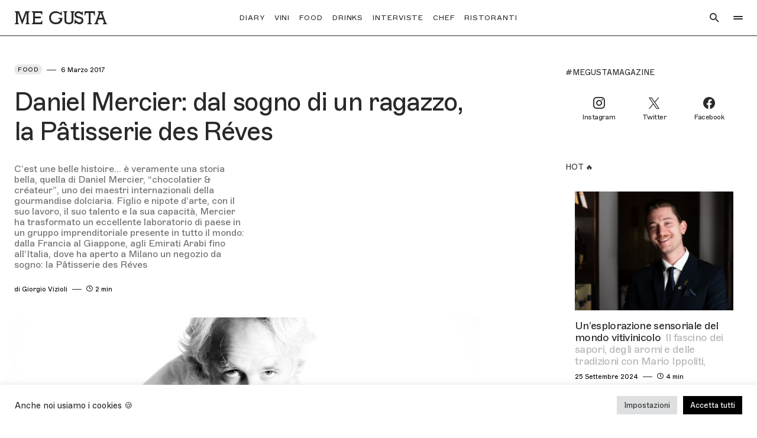

--- FILE ---
content_type: text/html; charset=UTF-8
request_url: https://me-gusta.org/m-g/2017-2-16-daniel-mercier-dal-sogno-di-un-ragazzo-la-ptisserie-des-rves/
body_size: 31327
content:
<!doctype html><html lang="it-IT" prefix="og: https://ogp.me/ns#"><head><meta charset="UTF-8" /><meta name="viewport" content="width=device-width, initial-scale=1" /><link rel="profile" href="https://gmpg.org/xfn/11" /><title>Daniel Mercier: dal sogno di un ragazzo, la Pâtisserie des Réves - ME GUSTA</title><meta name="description" content="C’est une belle histoire… è veramente una storia bella, quella di Daniel Mercier, “chocolatier &amp; créateur”, uno dei maestri internazionali della gourmandise dolciaria. Figlio e nipote d’arte, con il suo lavoro, il suo talento e la sua capacità, Mercier ha trasformato un eccellente laboratorio di paese in un gruppo imprenditoriale presente in tutto il mondo: dalla Francia al Giappone, agli Emirati Arabi fino all’Italia, dove ha aperto a Milano un negozio da sogno: la Pâtisserie des Réves"/><meta name="robots" content="follow, index, max-snippet:-1, max-video-preview:-1, max-image-preview:large"/><link rel="canonical" href="https://me-gusta.org/m-g/2017-2-16-daniel-mercier-dal-sogno-di-un-ragazzo-la-ptisserie-des-rves/" /><meta property="og:locale" content="it_IT" /><meta property="og:type" content="article" /><meta property="og:title" content="Daniel Mercier: dal sogno di un ragazzo, la Pâtisserie des Réves - ME GUSTA" /><meta property="og:description" content="C’est une belle histoire… è veramente una storia bella, quella di Daniel Mercier, “chocolatier &amp; créateur”, uno dei maestri internazionali della gourmandise dolciaria. Figlio e nipote d’arte, con il suo lavoro, il suo talento e la sua capacità, Mercier ha trasformato un eccellente laboratorio di paese in un gruppo imprenditoriale presente in tutto il mondo: dalla Francia al Giappone, agli Emirati Arabi fino all’Italia, dove ha aperto a Milano un negozio da sogno: la Pâtisserie des Réves" /><meta property="og:url" content="https://me-gusta.org/m-g/2017-2-16-daniel-mercier-dal-sogno-di-un-ragazzo-la-ptisserie-des-rves/" /><meta property="og:site_name" content="ME GUSTA" /><meta property="article:publisher" content="https://www.facebook.com/MeGustaMagazine/" /><meta property="article:tag" content="Criollo" /><meta property="article:tag" content="Daniel Mercier" /><meta property="article:tag" content="intervista" /><meta property="article:tag" content="Pâtisserie des Réves" /><meta property="article:section" content="Food" /><meta property="og:updated_time" content="2021-02-09T22:44:52+01:00" /><meta property="og:image" content="https://me-gusta.org/wp-content/uploads/2017/03/fotomercier-1024x683.jpg" /><meta property="og:image:secure_url" content="https://me-gusta.org/wp-content/uploads/2017/03/fotomercier-1024x683.jpg" /><meta property="og:image:width" content="1024" /><meta property="og:image:height" content="683" /><meta property="og:image:alt" content="Daniel Mercier: dal sogno di un ragazzo, la Pâtisserie des Réves" /><meta property="og:image:type" content="image/jpeg" /><meta property="article:published_time" content="2017-03-06T08:49:09+01:00" /><meta property="article:modified_time" content="2021-02-09T22:44:52+01:00" /><meta name="twitter:card" content="summary_large_image" /><meta name="twitter:title" content="Daniel Mercier: dal sogno di un ragazzo, la Pâtisserie des Réves - ME GUSTA" /><meta name="twitter:description" content="C’est une belle histoire… è veramente una storia bella, quella di Daniel Mercier, “chocolatier &amp; créateur”, uno dei maestri internazionali della gourmandise dolciaria. Figlio e nipote d’arte, con il suo lavoro, il suo talento e la sua capacità, Mercier ha trasformato un eccellente laboratorio di paese in un gruppo imprenditoriale presente in tutto il mondo: dalla Francia al Giappone, agli Emirati Arabi fino all’Italia, dove ha aperto a Milano un negozio da sogno: la Pâtisserie des Réves" /><meta name="twitter:site" content="@MeGustaMagazine" /><meta name="twitter:creator" content="@MeGustaMagazine" /><meta name="twitter:image" content="https://me-gusta.org/wp-content/uploads/2017/03/fotomercier-1024x683.jpg" /><meta name="twitter:label1" content="Scritto da" /><meta name="twitter:data1" content="Giorgio Vizioli" /><meta name="twitter:label2" content="Tempo di lettura" /><meta name="twitter:data2" content="2 minuti" /> <script type="application/ld+json" class="rank-math-schema">{"@context":"https://schema.org","@graph":[{"@type":"Organization","@id":"https://me-gusta.org/#organization","name":"ME GUSTA | The Food and Culture Magazine","sameAs":["https://www.facebook.com/MeGustaMagazine/","https://twitter.com/MeGustaMagazine"],"logo":{"@type":"ImageObject","@id":"https://me-gusta.org/#logo","url":"https://me-gusta.org/wp-content/uploads/2021/02/smileyLOW-wink.gif","contentUrl":"https://me-gusta.org/wp-content/uploads/2021/02/smileyLOW-wink.gif","caption":"ME GUSTA | The Food and Culture Magazine","inLanguage":"it-IT","width":"600","height":"475"}},{"@type":"WebSite","@id":"https://me-gusta.org/#website","url":"https://me-gusta.org","name":"ME GUSTA | The Food and Culture Magazine","publisher":{"@id":"https://me-gusta.org/#organization"},"inLanguage":"it-IT"},{"@type":"ImageObject","@id":"https://me-gusta.org/wp-content/uploads/2017/03/fotomercier.jpg","url":"https://me-gusta.org/wp-content/uploads/2017/03/fotomercier.jpg","width":"2500","height":"1667","inLanguage":"it-IT"},{"@type":"WebPage","@id":"https://me-gusta.org/m-g/2017-2-16-daniel-mercier-dal-sogno-di-un-ragazzo-la-ptisserie-des-rves/#webpage","url":"https://me-gusta.org/m-g/2017-2-16-daniel-mercier-dal-sogno-di-un-ragazzo-la-ptisserie-des-rves/","name":"Daniel Mercier: dal sogno di un ragazzo, la P\u00e2tisserie des R\u00e9ves - ME GUSTA","datePublished":"2017-03-06T08:49:09+01:00","dateModified":"2021-02-09T22:44:52+01:00","isPartOf":{"@id":"https://me-gusta.org/#website"},"primaryImageOfPage":{"@id":"https://me-gusta.org/wp-content/uploads/2017/03/fotomercier.jpg"},"inLanguage":"it-IT"},{"@type":"Person","@id":"https://me-gusta.org/author/giorgiovizioli/","name":"Giorgio Vizioli","url":"https://me-gusta.org/author/giorgiovizioli/","image":{"@type":"ImageObject","@id":"https://secure.gravatar.com/avatar/f249c68825e428ba4d0691b465eafcedb3e09d23fc9fcde28aa30519703d610d?s=96&amp;d=blank&amp;r=g","url":"https://secure.gravatar.com/avatar/f249c68825e428ba4d0691b465eafcedb3e09d23fc9fcde28aa30519703d610d?s=96&amp;d=blank&amp;r=g","caption":"Giorgio Vizioli","inLanguage":"it-IT"},"sameAs":["http://studiovizioli.it"],"worksFor":{"@id":"https://me-gusta.org/#organization"}},{"@type":"NewsArticle","headline":"Daniel Mercier: dal sogno di un ragazzo, la P\u00e2tisserie des R\u00e9ves - ME GUSTA","datePublished":"2017-03-06T08:49:09+01:00","dateModified":"2021-02-09T22:44:52+01:00","articleSection":"Food","author":{"@id":"https://me-gusta.org/author/giorgiovizioli/","name":"Giorgio Vizioli"},"publisher":{"@id":"https://me-gusta.org/#organization"},"description":"C\u2019est une belle histoire\u2026 \u00e8 veramente una storia bella, quella di Daniel Mercier, \u201cchocolatier &amp; cr\u00e9ateur\u201d, uno dei maestri internazionali della gourmandise dolciaria. Figlio e nipote d\u2019arte, con il suo lavoro, il suo talento e la sua capacit\u00e0, Mercier ha trasformato un eccellente laboratorio di paese in un gruppo imprenditoriale presente in tutto il mondo: dalla Francia al Giappone, agli Emirati Arabi fino all\u2019Italia, dove ha aperto a Milano un negozio da sogno: la P\u00e2tisserie des R\u00e9ves","name":"Daniel Mercier: dal sogno di un ragazzo, la P\u00e2tisserie des R\u00e9ves - ME GUSTA","@id":"https://me-gusta.org/m-g/2017-2-16-daniel-mercier-dal-sogno-di-un-ragazzo-la-ptisserie-des-rves/#richSnippet","isPartOf":{"@id":"https://me-gusta.org/m-g/2017-2-16-daniel-mercier-dal-sogno-di-un-ragazzo-la-ptisserie-des-rves/#webpage"},"image":{"@id":"https://me-gusta.org/wp-content/uploads/2017/03/fotomercier.jpg"},"inLanguage":"it-IT","mainEntityOfPage":{"@id":"https://me-gusta.org/m-g/2017-2-16-daniel-mercier-dal-sogno-di-un-ragazzo-la-ptisserie-des-rves/#webpage"}}]}</script> <link rel='dns-prefetch' href='//fonts.googleapis.com' /><link rel='dns-prefetch' href='//www.googletagmanager.com' /><link rel="alternate" type="application/rss+xml" title="ME GUSTA &raquo; Feed" href="https://me-gusta.org/feed/" /><link rel="alternate" type="application/rss+xml" title="ME GUSTA &raquo; Feed dei commenti" href="https://me-gusta.org/comments/feed/" /><link rel="alternate" type="application/rss+xml" title="ME GUSTA &raquo; Daniel Mercier: dal sogno di un ragazzo, la Pâtisserie des Réves Feed dei commenti" href="https://me-gusta.org/m-g/2017-2-16-daniel-mercier-dal-sogno-di-un-ragazzo-la-ptisserie-des-rves/feed/" /><link rel="alternate" title="oEmbed (JSON)" type="application/json+oembed" href="https://me-gusta.org/wp-json/oembed/1.0/embed?url=https%3A%2F%2Fme-gusta.org%2Fm-g%2F2017-2-16-daniel-mercier-dal-sogno-di-un-ragazzo-la-ptisserie-des-rves%2F" /><link rel="alternate" title="oEmbed (XML)" type="text/xml+oembed" href="https://me-gusta.org/wp-json/oembed/1.0/embed?url=https%3A%2F%2Fme-gusta.org%2Fm-g%2F2017-2-16-daniel-mercier-dal-sogno-di-un-ragazzo-la-ptisserie-des-rves%2F&#038;format=xml" /><link rel="preload" href="https://me-gusta.org/wp-content/plugins/canvas/assets/fonts/canvas-icons.woff" as="font" type="font/woff" crossorigin><style id='wp-img-auto-sizes-contain-inline-css'>img:is([sizes=auto i],[sizes^="auto," i]){contain-intrinsic-size:3000px 1500px}
/*# sourceURL=wp-img-auto-sizes-contain-inline-css */</style><style id='cf-frontend-style-inline-css'>@font-face {
	font-family: 'MG-Text-21-Italic';
	font-weight: 300;
	font-display: auto;
	src: url('https://me-gusta.org/wp-content/uploads/2021/12/MG-TEXT-ITALIC-21.woff2') format('woff2'),
		url('https://me-gusta.org/wp-content/uploads/2021/12/MG-TEXT-ITALIC-21.woff') format('woff'),
		url('https://me-gusta.org/wp-content/uploads/2021/12/MG-TEXT-ITALIC-21.ttf') format('truetype');
}
@font-face {
	font-family: 'MG-Text-21';
	font-weight: 400;
	font-display: auto;
	src: url('https://me-gusta.org/wp-content/uploads/2021/12/MG-TEXT21.woff2') format('woff2'),
		url('https://me-gusta.org/wp-content/uploads/2021/12/MG-TEXT21.woff') format('woff'),
		url('https://me-gusta.org/wp-content/uploads/2021/12/MG-TEXT21.ttf') format('truetype');
}
@font-face {
	font-family: 'MG-New';
	font-weight: 400;
	font-display: auto;
	src: url('https://me-gusta.org/wp-content/uploads/2021/02/MG-New.woff') format('woff'),
		url('https://me-gusta.org/wp-content/uploads/2021/02/MG-New.ttf') format('truetype'),
		url('https://me-gusta.org/wp-content/uploads/2021/02/MG-New.svg') format('svg'),
		url('https://me-gusta.org/wp-content/uploads/2021/02/MG-New.otf') format('OpenType');
}
@font-face {
	font-family: 'MeGusta-Logo';
	font-weight: 100;
	font-display: auto;
	src: url('https://me-gusta.org/wp-content/uploads/2021/12/MAK.woff') format('woff');
}
@font-face {
	font-family: 'MeGusta-Bold';
	font-weight: 400;
	font-display: auto;
	src: url('https://me-gusta.org/wp-content/uploads/2021/01/MeGusta-Bold.woff') format('woff');
}
@font-face {
	font-family: 'MeGusta-Body';
	font-weight: 400;
	font-display: auto;
	src: url('https://me-gusta.org/wp-content/uploads/2021/01/MeGusta-Body.woff') format('woff');
}
/*# sourceURL=cf-frontend-style-inline-css */</style><link rel='stylesheet' id='canvas-css' href='https://me-gusta.org/wp-content/cache/autoptimize/autoptimize_single_c2908d7de1f481e8637e2848d0c6f52d.php?ver=2.5.1' media='all' /><link rel='alternate stylesheet' id='powerkit-icons-css' href='https://me-gusta.org/wp-content/plugins/powerkit/assets/fonts/powerkit-icons.woff?ver=3.0.4' as='font' type='font/wof' crossorigin /><link rel='stylesheet' id='powerkit-css' href='https://me-gusta.org/wp-content/cache/autoptimize/autoptimize_single_9cd76517a8b7ef6311662e87a2d2b0a1.php?ver=3.0.4' media='all' /><style id='wp-emoji-styles-inline-css'>img.wp-smiley, img.emoji {
		display: inline !important;
		border: none !important;
		box-shadow: none !important;
		height: 1em !important;
		width: 1em !important;
		margin: 0 0.07em !important;
		vertical-align: -0.1em !important;
		background: none !important;
		padding: 0 !important;
	}
/*# sourceURL=wp-emoji-styles-inline-css */</style><style id='wp-block-library-inline-css'>:root{--wp-block-synced-color:#7a00df;--wp-block-synced-color--rgb:122,0,223;--wp-bound-block-color:var(--wp-block-synced-color);--wp-editor-canvas-background:#ddd;--wp-admin-theme-color:#007cba;--wp-admin-theme-color--rgb:0,124,186;--wp-admin-theme-color-darker-10:#006ba1;--wp-admin-theme-color-darker-10--rgb:0,107,160.5;--wp-admin-theme-color-darker-20:#005a87;--wp-admin-theme-color-darker-20--rgb:0,90,135;--wp-admin-border-width-focus:2px}@media (min-resolution:192dpi){:root{--wp-admin-border-width-focus:1.5px}}.wp-element-button{cursor:pointer}:root .has-very-light-gray-background-color{background-color:#eee}:root .has-very-dark-gray-background-color{background-color:#313131}:root .has-very-light-gray-color{color:#eee}:root .has-very-dark-gray-color{color:#313131}:root .has-vivid-green-cyan-to-vivid-cyan-blue-gradient-background{background:linear-gradient(135deg,#00d084,#0693e3)}:root .has-purple-crush-gradient-background{background:linear-gradient(135deg,#34e2e4,#4721fb 50%,#ab1dfe)}:root .has-hazy-dawn-gradient-background{background:linear-gradient(135deg,#faaca8,#dad0ec)}:root .has-subdued-olive-gradient-background{background:linear-gradient(135deg,#fafae1,#67a671)}:root .has-atomic-cream-gradient-background{background:linear-gradient(135deg,#fdd79a,#004a59)}:root .has-nightshade-gradient-background{background:linear-gradient(135deg,#330968,#31cdcf)}:root .has-midnight-gradient-background{background:linear-gradient(135deg,#020381,#2874fc)}:root{--wp--preset--font-size--normal:16px;--wp--preset--font-size--huge:42px}.has-regular-font-size{font-size:1em}.has-larger-font-size{font-size:2.625em}.has-normal-font-size{font-size:var(--wp--preset--font-size--normal)}.has-huge-font-size{font-size:var(--wp--preset--font-size--huge)}.has-text-align-center{text-align:center}.has-text-align-left{text-align:left}.has-text-align-right{text-align:right}.has-fit-text{white-space:nowrap!important}#end-resizable-editor-section{display:none}.aligncenter{clear:both}.items-justified-left{justify-content:flex-start}.items-justified-center{justify-content:center}.items-justified-right{justify-content:flex-end}.items-justified-space-between{justify-content:space-between}.screen-reader-text{border:0;clip-path:inset(50%);height:1px;margin:-1px;overflow:hidden;padding:0;position:absolute;width:1px;word-wrap:normal!important}.screen-reader-text:focus{background-color:#ddd;clip-path:none;color:#444;display:block;font-size:1em;height:auto;left:5px;line-height:normal;padding:15px 23px 14px;text-decoration:none;top:5px;width:auto;z-index:100000}html :where(.has-border-color){border-style:solid}html :where([style*=border-top-color]){border-top-style:solid}html :where([style*=border-right-color]){border-right-style:solid}html :where([style*=border-bottom-color]){border-bottom-style:solid}html :where([style*=border-left-color]){border-left-style:solid}html :where([style*=border-width]){border-style:solid}html :where([style*=border-top-width]){border-top-style:solid}html :where([style*=border-right-width]){border-right-style:solid}html :where([style*=border-bottom-width]){border-bottom-style:solid}html :where([style*=border-left-width]){border-left-style:solid}html :where(img[class*=wp-image-]){height:auto;max-width:100%}:where(figure){margin:0 0 1em}html :where(.is-position-sticky){--wp-admin--admin-bar--position-offset:var(--wp-admin--admin-bar--height,0px)}@media screen and (max-width:600px){html :where(.is-position-sticky){--wp-admin--admin-bar--position-offset:0px}}

/*# sourceURL=wp-block-library-inline-css */</style><style id='wp-block-paragraph-inline-css'>.is-small-text{font-size:.875em}.is-regular-text{font-size:1em}.is-large-text{font-size:2.25em}.is-larger-text{font-size:3em}.has-drop-cap:not(:focus):first-letter{float:left;font-size:8.4em;font-style:normal;font-weight:100;line-height:.68;margin:.05em .1em 0 0;text-transform:uppercase}body.rtl .has-drop-cap:not(:focus):first-letter{float:none;margin-left:.1em}p.has-drop-cap.has-background{overflow:hidden}:root :where(p.has-background){padding:1.25em 2.375em}:where(p.has-text-color:not(.has-link-color)) a{color:inherit}p.has-text-align-left[style*="writing-mode:vertical-lr"],p.has-text-align-right[style*="writing-mode:vertical-rl"]{rotate:180deg}
/*# sourceURL=https://me-gusta.org/wp-includes/blocks/paragraph/style.min.css */</style><style id='global-styles-inline-css'>:root{--wp--preset--aspect-ratio--square: 1;--wp--preset--aspect-ratio--4-3: 4/3;--wp--preset--aspect-ratio--3-4: 3/4;--wp--preset--aspect-ratio--3-2: 3/2;--wp--preset--aspect-ratio--2-3: 2/3;--wp--preset--aspect-ratio--16-9: 16/9;--wp--preset--aspect-ratio--9-16: 9/16;--wp--preset--color--black: #000000;--wp--preset--color--cyan-bluish-gray: #abb8c3;--wp--preset--color--white: #FFFFFF;--wp--preset--color--pale-pink: #f78da7;--wp--preset--color--vivid-red: #cf2e2e;--wp--preset--color--luminous-vivid-orange: #ff6900;--wp--preset--color--luminous-vivid-amber: #fcb900;--wp--preset--color--light-green-cyan: #7bdcb5;--wp--preset--color--vivid-green-cyan: #00d084;--wp--preset--color--pale-cyan-blue: #8ed1fc;--wp--preset--color--vivid-cyan-blue: #0693e3;--wp--preset--color--vivid-purple: #9b51e0;--wp--preset--color--blue: #1830cc;--wp--preset--color--green: #03a988;--wp--preset--color--orange: #FFBC49;--wp--preset--color--red: #fb0d48;--wp--preset--color--secondary-bg: #f8f3ee;--wp--preset--color--accent-bg: #ddefe9;--wp--preset--color--secondary: #a3a3a3;--wp--preset--color--primary: #292929;--wp--preset--color--gray-50: #f8f9fa;--wp--preset--color--gray-100: #f8f9fb;--wp--preset--color--gray-200: #e9ecef;--wp--preset--color--gray-300: #dee2e6;--wp--preset--gradient--vivid-cyan-blue-to-vivid-purple: linear-gradient(135deg,rgb(6,147,227) 0%,rgb(155,81,224) 100%);--wp--preset--gradient--light-green-cyan-to-vivid-green-cyan: linear-gradient(135deg,rgb(122,220,180) 0%,rgb(0,208,130) 100%);--wp--preset--gradient--luminous-vivid-amber-to-luminous-vivid-orange: linear-gradient(135deg,rgb(252,185,0) 0%,rgb(255,105,0) 100%);--wp--preset--gradient--luminous-vivid-orange-to-vivid-red: linear-gradient(135deg,rgb(255,105,0) 0%,rgb(207,46,46) 100%);--wp--preset--gradient--very-light-gray-to-cyan-bluish-gray: linear-gradient(135deg,rgb(238,238,238) 0%,rgb(169,184,195) 100%);--wp--preset--gradient--cool-to-warm-spectrum: linear-gradient(135deg,rgb(74,234,220) 0%,rgb(151,120,209) 20%,rgb(207,42,186) 40%,rgb(238,44,130) 60%,rgb(251,105,98) 80%,rgb(254,248,76) 100%);--wp--preset--gradient--blush-light-purple: linear-gradient(135deg,rgb(255,206,236) 0%,rgb(152,150,240) 100%);--wp--preset--gradient--blush-bordeaux: linear-gradient(135deg,rgb(254,205,165) 0%,rgb(254,45,45) 50%,rgb(107,0,62) 100%);--wp--preset--gradient--luminous-dusk: linear-gradient(135deg,rgb(255,203,112) 0%,rgb(199,81,192) 50%,rgb(65,88,208) 100%);--wp--preset--gradient--pale-ocean: linear-gradient(135deg,rgb(255,245,203) 0%,rgb(182,227,212) 50%,rgb(51,167,181) 100%);--wp--preset--gradient--electric-grass: linear-gradient(135deg,rgb(202,248,128) 0%,rgb(113,206,126) 100%);--wp--preset--gradient--midnight: linear-gradient(135deg,rgb(2,3,129) 0%,rgb(40,116,252) 100%);--wp--preset--font-size--small: 13px;--wp--preset--font-size--medium: 20px;--wp--preset--font-size--large: 36px;--wp--preset--font-size--x-large: 42px;--wp--preset--font-size--regular: 16px;--wp--preset--font-size--huge: 48px;--wp--preset--spacing--20: 0.44rem;--wp--preset--spacing--30: 0.67rem;--wp--preset--spacing--40: 1rem;--wp--preset--spacing--50: 1.5rem;--wp--preset--spacing--60: 2.25rem;--wp--preset--spacing--70: 3.38rem;--wp--preset--spacing--80: 5.06rem;--wp--preset--shadow--natural: 6px 6px 9px rgba(0, 0, 0, 0.2);--wp--preset--shadow--deep: 12px 12px 50px rgba(0, 0, 0, 0.4);--wp--preset--shadow--sharp: 6px 6px 0px rgba(0, 0, 0, 0.2);--wp--preset--shadow--outlined: 6px 6px 0px -3px rgb(255, 255, 255), 6px 6px rgb(0, 0, 0);--wp--preset--shadow--crisp: 6px 6px 0px rgb(0, 0, 0);}:where(.is-layout-flex){gap: 0.5em;}:where(.is-layout-grid){gap: 0.5em;}body .is-layout-flex{display: flex;}.is-layout-flex{flex-wrap: wrap;align-items: center;}.is-layout-flex > :is(*, div){margin: 0;}body .is-layout-grid{display: grid;}.is-layout-grid > :is(*, div){margin: 0;}:where(.wp-block-columns.is-layout-flex){gap: 2em;}:where(.wp-block-columns.is-layout-grid){gap: 2em;}:where(.wp-block-post-template.is-layout-flex){gap: 1.25em;}:where(.wp-block-post-template.is-layout-grid){gap: 1.25em;}.has-black-color{color: var(--wp--preset--color--black) !important;}.has-cyan-bluish-gray-color{color: var(--wp--preset--color--cyan-bluish-gray) !important;}.has-white-color{color: var(--wp--preset--color--white) !important;}.has-pale-pink-color{color: var(--wp--preset--color--pale-pink) !important;}.has-vivid-red-color{color: var(--wp--preset--color--vivid-red) !important;}.has-luminous-vivid-orange-color{color: var(--wp--preset--color--luminous-vivid-orange) !important;}.has-luminous-vivid-amber-color{color: var(--wp--preset--color--luminous-vivid-amber) !important;}.has-light-green-cyan-color{color: var(--wp--preset--color--light-green-cyan) !important;}.has-vivid-green-cyan-color{color: var(--wp--preset--color--vivid-green-cyan) !important;}.has-pale-cyan-blue-color{color: var(--wp--preset--color--pale-cyan-blue) !important;}.has-vivid-cyan-blue-color{color: var(--wp--preset--color--vivid-cyan-blue) !important;}.has-vivid-purple-color{color: var(--wp--preset--color--vivid-purple) !important;}.has-black-background-color{background-color: var(--wp--preset--color--black) !important;}.has-cyan-bluish-gray-background-color{background-color: var(--wp--preset--color--cyan-bluish-gray) !important;}.has-white-background-color{background-color: var(--wp--preset--color--white) !important;}.has-pale-pink-background-color{background-color: var(--wp--preset--color--pale-pink) !important;}.has-vivid-red-background-color{background-color: var(--wp--preset--color--vivid-red) !important;}.has-luminous-vivid-orange-background-color{background-color: var(--wp--preset--color--luminous-vivid-orange) !important;}.has-luminous-vivid-amber-background-color{background-color: var(--wp--preset--color--luminous-vivid-amber) !important;}.has-light-green-cyan-background-color{background-color: var(--wp--preset--color--light-green-cyan) !important;}.has-vivid-green-cyan-background-color{background-color: var(--wp--preset--color--vivid-green-cyan) !important;}.has-pale-cyan-blue-background-color{background-color: var(--wp--preset--color--pale-cyan-blue) !important;}.has-vivid-cyan-blue-background-color{background-color: var(--wp--preset--color--vivid-cyan-blue) !important;}.has-vivid-purple-background-color{background-color: var(--wp--preset--color--vivid-purple) !important;}.has-black-border-color{border-color: var(--wp--preset--color--black) !important;}.has-cyan-bluish-gray-border-color{border-color: var(--wp--preset--color--cyan-bluish-gray) !important;}.has-white-border-color{border-color: var(--wp--preset--color--white) !important;}.has-pale-pink-border-color{border-color: var(--wp--preset--color--pale-pink) !important;}.has-vivid-red-border-color{border-color: var(--wp--preset--color--vivid-red) !important;}.has-luminous-vivid-orange-border-color{border-color: var(--wp--preset--color--luminous-vivid-orange) !important;}.has-luminous-vivid-amber-border-color{border-color: var(--wp--preset--color--luminous-vivid-amber) !important;}.has-light-green-cyan-border-color{border-color: var(--wp--preset--color--light-green-cyan) !important;}.has-vivid-green-cyan-border-color{border-color: var(--wp--preset--color--vivid-green-cyan) !important;}.has-pale-cyan-blue-border-color{border-color: var(--wp--preset--color--pale-cyan-blue) !important;}.has-vivid-cyan-blue-border-color{border-color: var(--wp--preset--color--vivid-cyan-blue) !important;}.has-vivid-purple-border-color{border-color: var(--wp--preset--color--vivid-purple) !important;}.has-vivid-cyan-blue-to-vivid-purple-gradient-background{background: var(--wp--preset--gradient--vivid-cyan-blue-to-vivid-purple) !important;}.has-light-green-cyan-to-vivid-green-cyan-gradient-background{background: var(--wp--preset--gradient--light-green-cyan-to-vivid-green-cyan) !important;}.has-luminous-vivid-amber-to-luminous-vivid-orange-gradient-background{background: var(--wp--preset--gradient--luminous-vivid-amber-to-luminous-vivid-orange) !important;}.has-luminous-vivid-orange-to-vivid-red-gradient-background{background: var(--wp--preset--gradient--luminous-vivid-orange-to-vivid-red) !important;}.has-very-light-gray-to-cyan-bluish-gray-gradient-background{background: var(--wp--preset--gradient--very-light-gray-to-cyan-bluish-gray) !important;}.has-cool-to-warm-spectrum-gradient-background{background: var(--wp--preset--gradient--cool-to-warm-spectrum) !important;}.has-blush-light-purple-gradient-background{background: var(--wp--preset--gradient--blush-light-purple) !important;}.has-blush-bordeaux-gradient-background{background: var(--wp--preset--gradient--blush-bordeaux) !important;}.has-luminous-dusk-gradient-background{background: var(--wp--preset--gradient--luminous-dusk) !important;}.has-pale-ocean-gradient-background{background: var(--wp--preset--gradient--pale-ocean) !important;}.has-electric-grass-gradient-background{background: var(--wp--preset--gradient--electric-grass) !important;}.has-midnight-gradient-background{background: var(--wp--preset--gradient--midnight) !important;}.has-small-font-size{font-size: var(--wp--preset--font-size--small) !important;}.has-medium-font-size{font-size: var(--wp--preset--font-size--medium) !important;}.has-large-font-size{font-size: var(--wp--preset--font-size--large) !important;}.has-x-large-font-size{font-size: var(--wp--preset--font-size--x-large) !important;}
/*# sourceURL=global-styles-inline-css */</style><style id='classic-theme-styles-inline-css'>/*! This file is auto-generated */
.wp-block-button__link{color:#fff;background-color:#32373c;border-radius:9999px;box-shadow:none;text-decoration:none;padding:calc(.667em + 2px) calc(1.333em + 2px);font-size:1.125em}.wp-block-file__button{background:#32373c;color:#fff;text-decoration:none}
/*# sourceURL=/wp-includes/css/classic-themes.min.css */</style><link rel='stylesheet' id='canvas-block-posts-sidebar-css' href='https://me-gusta.org/wp-content/cache/autoptimize/autoptimize_single_2d12ae444509e54e71ea07ce6a684f0c.php?ver=1754208270' media='all' /><link rel='stylesheet' id='absolute-reviews-css' href='https://me-gusta.org/wp-content/cache/autoptimize/autoptimize_single_7b9063ee308b4064d40031dff15429e5.php?ver=1.1.6' media='all' /><link rel='stylesheet' id='advanced-popups-css' href='https://me-gusta.org/wp-content/cache/autoptimize/autoptimize_single_d4d656aa9e0f87b3001a3299c05645a5.php?ver=1.2.2' media='all' /><link rel='stylesheet' id='canvas-block-heading-style-css' href='https://me-gusta.org/wp-content/cache/autoptimize/autoptimize_single_2972bf4f5525456a24d3aaf22081c707.php?ver=1754208270' media='all' /><link rel='stylesheet' id='canvas-block-list-style-css' href='https://me-gusta.org/wp-content/cache/autoptimize/autoptimize_single_9a87c5a39b369cff41b4642905e530bd.php?ver=1754208270' media='all' /><link rel='stylesheet' id='canvas-block-paragraph-style-css' href='https://me-gusta.org/wp-content/cache/autoptimize/autoptimize_single_522e59de3580fc1f3ee222e87bfe0ea7.php?ver=1754208270' media='all' /><link rel='stylesheet' id='canvas-block-separator-style-css' href='https://me-gusta.org/wp-content/cache/autoptimize/autoptimize_single_92264e01ea4db0bcbf501bac0dec17db.php?ver=1754208270' media='all' /><link rel='stylesheet' id='canvas-block-group-style-css' href='https://me-gusta.org/wp-content/cache/autoptimize/autoptimize_single_77cd8d6e0c9cae1050fb357ad4eb1ba9.php?ver=1754208270' media='all' /><link rel='stylesheet' id='canvas-block-cover-style-css' href='https://me-gusta.org/wp-content/cache/autoptimize/autoptimize_single_874b768073dffe103b7984346abc72f2.php?ver=1754208270' media='all' /><link rel='stylesheet' id='cookie-law-info-css' href='https://me-gusta.org/wp-content/cache/autoptimize/autoptimize_single_20e8490fab0dcf7557a5c8b54494db6f.php?ver=3.3.8' media='all' /><link rel='stylesheet' id='cookie-law-info-gdpr-css' href='https://me-gusta.org/wp-content/cache/autoptimize/autoptimize_single_359aca8a88b2331aa34ac505acad9911.php?ver=3.3.8' media='all' /><link rel='stylesheet' id='powerkit-author-box-css' href='https://me-gusta.org/wp-content/cache/autoptimize/autoptimize_single_56b26b2942056e73d8f25de1cff0c27e.php?ver=3.0.4' media='all' /><link rel='stylesheet' id='powerkit-basic-elements-css' href='https://me-gusta.org/wp-content/cache/autoptimize/autoptimize_single_21f1eb909896217ad01a76b09c2c47f0.php?ver=3.0.4' media='screen' /><link rel='stylesheet' id='powerkit-coming-soon-css' href='https://me-gusta.org/wp-content/cache/autoptimize/autoptimize_single_a6fc0dae193c38b601e6710aeb7acf07.php?ver=3.0.4' media='all' /><link rel='stylesheet' id='powerkit-content-formatting-css' href='https://me-gusta.org/wp-content/cache/autoptimize/autoptimize_single_9b60c21dc2de4202b89be75a6a1f49cf.php?ver=3.0.4' media='all' /><link rel='stylesheet' id='powerkit-сontributors-css' href='https://me-gusta.org/wp-content/cache/autoptimize/autoptimize_single_77192016b9326905f3b20f9a59c05800.php?ver=3.0.4' media='all' /><link rel='stylesheet' id='powerkit-facebook-css' href='https://me-gusta.org/wp-content/cache/autoptimize/autoptimize_single_16f234a888fe9107972a423d25b28a63.php?ver=3.0.4' media='all' /><link rel='stylesheet' id='powerkit-featured-categories-css' href='https://me-gusta.org/wp-content/cache/autoptimize/autoptimize_single_8f884b79e6a3674e415078029f48b0d2.php?ver=3.0.4' media='all' /><link rel='stylesheet' id='powerkit-inline-posts-css' href='https://me-gusta.org/wp-content/cache/autoptimize/autoptimize_single_bdbbd34e834b699abb8d690fb492dea1.php?ver=3.0.4' media='all' /><link rel='stylesheet' id='powerkit-instagram-css' href='https://me-gusta.org/wp-content/cache/autoptimize/autoptimize_single_82bef9505ddee265b0414d0a10fd5dcf.php?ver=3.0.4' media='all' /><link rel='stylesheet' id='powerkit-justified-gallery-css' href='https://me-gusta.org/wp-content/cache/autoptimize/autoptimize_single_143c8314b8e287dd53981b0990b3bd46.php?ver=3.0.4' media='all' /><link rel='stylesheet' id='powerkit-lazyload-css' href='https://me-gusta.org/wp-content/cache/autoptimize/autoptimize_single_5569ddf72f4ee82278d2014540e16da4.php?ver=3.0.4' media='all' /><link rel='stylesheet' id='glightbox-css' href='https://me-gusta.org/wp-content/plugins/powerkit/modules/lightbox/public/css/glightbox.min.css?ver=3.0.4' media='all' /><link rel='stylesheet' id='powerkit-lightbox-css' href='https://me-gusta.org/wp-content/cache/autoptimize/autoptimize_single_e3633201bf910e72910bfd6ac930b66a.php?ver=3.0.4' media='all' /><link rel='stylesheet' id='powerkit-opt-in-forms-css' href='https://me-gusta.org/wp-content/cache/autoptimize/autoptimize_single_2e1bed5c308ed5f4b7b00920b83897f1.php?ver=3.0.4' media='all' /><link rel='stylesheet' id='powerkit-pinterest-css' href='https://me-gusta.org/wp-content/cache/autoptimize/autoptimize_single_148daa33eba9dfd40259bd5cf11f5624.php?ver=3.0.4' media='all' /><link rel='stylesheet' id='powerkit-widget-posts-css' href='https://me-gusta.org/wp-content/cache/autoptimize/autoptimize_single_b47643567776f182620a42e0e7adec6d.php?ver=3.0.4' media='all' /><link rel='stylesheet' id='powerkit-scroll-to-top-css' href='https://me-gusta.org/wp-content/cache/autoptimize/autoptimize_single_1c5f9e4cabbd7d00b68e072dd50c743c.php?ver=3.0.4' media='all' /><link rel='stylesheet' id='powerkit-share-buttons-css' href='https://me-gusta.org/wp-content/cache/autoptimize/autoptimize_single_3d1e044dafecccf53fb2f7684338238e.php?ver=3.0.4' media='all' /><link rel='stylesheet' id='powerkit-slider-gallery-css' href='https://me-gusta.org/wp-content/cache/autoptimize/autoptimize_single_02c12e91e1cffab075b67c996d78c8a3.php?ver=3.0.4' media='all' /><link rel='stylesheet' id='powerkit-social-links-css' href='https://me-gusta.org/wp-content/cache/autoptimize/autoptimize_single_64a43fbde234b0defe582820033f537c.php?ver=3.0.4' media='all' /><link rel='stylesheet' id='powerkit-table-of-contents-css' href='https://me-gusta.org/wp-content/cache/autoptimize/autoptimize_single_491676df5ccc7763593ca73ea542b3e9.php?ver=3.0.4' media='all' /><link rel='stylesheet' id='powerkit-twitter-css' href='https://me-gusta.org/wp-content/cache/autoptimize/autoptimize_single_fbff90ab917a2e553afa46a4b1747d2e.php?ver=3.0.4' media='all' /><link rel='stylesheet' id='powerkit-widget-about-css' href='https://me-gusta.org/wp-content/cache/autoptimize/autoptimize_single_14c56c9e29ce5615bc240b9769bb5e56.php?ver=3.0.4' media='all' /><link rel='stylesheet' id='csco-styles-css' href='https://me-gusta.org/wp-content/cache/autoptimize/autoptimize_single_e6f811559dd086f93034500f326c0d81.php?ver=1.0.6' media='all' /><style id='csco-styles-inline-css'>.searchwp-live-search-no-min-chars:after { content: "Continue typing" }
/*# sourceURL=csco-styles-inline-css */</style><link rel='stylesheet' id='loftloader-lite-animation-css' href='https://me-gusta.org/wp-content/plugins/loftloader/assets/css/loftloader.min.css?ver=2025121501' media='all' /><link rel='stylesheet' id='gi-fonts-css' href='https://fonts.googleapis.com/css2?family=Inter:wght@400;600&#038;family=IBM+Plex+Mono:wght@400;500&#038;family=Libre+Baskerville:wght@700&#038;display=swap' media='all' /><link rel='stylesheet' id='csco_child_css-css' href='https://me-gusta.org/wp-content/themes/blueprint-child/style.css?ver=1.0.0' media='all' /><style id='pk-custom-inline-fonts-inline-css'>@font-face { font-family: "marlene"; src: url("https://me-gusta.org/wp-content/uploads/2024/01/Marlene.woff") format("woff"),url("https://me-gusta.org/wp-content/uploads/2024/01/Marlene-1.woff2") format("woff2"); font-display: swap; font-weight: 400; font-style: normal;}@font-face { font-family: "mariolina"; src: url("https://me-gusta.org/wp-content/uploads/2024/01/MkLatinoPlain-1.woff") format("woff"),url("https://me-gusta.org/wp-content/uploads/2024/01/MkLatinoPlain-1.woff2") format("woff2"); font-display: swap; font-weight: 400; font-style: normal;}
/*# sourceURL=pk-custom-inline-fonts-inline-css */</style><style id='csco-customizer-output-styles-inline-css'>:root, [data-site-scheme="default"]{--cs-color-site-background:#ffffff;--cs-color-header-background:#ffffff;--cs-color-header-background-alpha:rgba(255,255,255,0.85);--cs-color-submenu-background:rgba(255,255,255,0.85);--cs-color-search-background:rgba(255,255,255,0.85);--cs-color-multi-column-background:rgba(255,255,255,0.85);--cs-color-fullscreen-menu-background:rgba(255,255,255,0.85);--cs-color-footer-background:#ffffff;--cs-color-footer-bottom-background:#f4f4f4;}:root, [data-scheme="default"]{--cs-color-overlay-background:rgba(0,0,0,0.15);--cs-color-overlay-secondary-background:rgba(0,0,0,0.35);--cs-color-link:#000000;--cs-color-link-hover:#a3a3a3;--cs-color-accent:#000000;--cs-color-secondary:#a3a3a3;--cs-palette-color-secondary:#a3a3a3;--cs-color-button:#000000;--cs-color-button-contrast:#ffffff;--cs-color-button-hover:#a3a3a3;--cs-color-button-hover-contrast:#000000;--cs-color-category:#e9e9eb;--cs-color-category-contrast:#000000;--cs-color-category-hover:#a3a3a3;--cs-color-category-hover-contrast:#ffffff;--cs-color-tags:#ffffff;--cs-color-tags-contrast:#000000;--cs-color-tags-hover:#a0a0a0;--cs-color-tags-hover-contrast:#ffffff;--cs-color-post-meta:#000000;--cs-color-post-meta-link:#000000;--cs-color-post-meta-link-hover:#818181;--cs-color-excerpt:#717275;--cs-color-badge-primary:#000000;--cs-color-badge-secondary:#ffffff;--cs-color-badge-success:#00b76e;--cs-color-badge-danger:#cfa0b1;--cs-color-badge-warning:#cac6b4;--cs-color-badge-info:#5c6693;--cs-color-badge-dark:#000000;--cs-color-badge-light:#fafafa;}[data-scheme="default"] [class*="-badge"][class*="-primary"]{--cs-color-badge-dark-contrast:#ffffff;}[data-scheme="default"] [class*="-badge"][class*="-secondary"]{--cs-color-badge-light-contrast:#000000;}[data-scheme="default"] [class*="-badge"][class*="-success"]{--cs-color-badge-dark-contrast:#ffffff;}[data-scheme="default"] [class*="-badge"][class*="-danger"]{--cs-color-badge-dark-contrast:#ffffff;}[data-scheme="default"] [class*="-badge"][class*="-warning"]{--cs-color-badge-dark-contrast:#ffffff;}[data-scheme="default"] [class*="-badge"][class*="-info"]{--cs-color-badge-dark-contrast:#ffffff;}[data-scheme="default"] [class*="-badge"][class*="-dark"]{--cs-color-badge-dark-contrast:#ffffff;}[data-scheme="default"] [class*="-badge"][class*="-light"]{--cs-color-badge-light-contrast:#000000;}[data-site-scheme="dark"]{--cs-color-site-background:#000000;--cs-color-header-background:#000000;--cs-color-header-background-alpha:rgba(28,28,28,0.85);--cs-color-submenu-background:rgba(28,28,28,0.85);--cs-color-search-background:rgba(28,28,28,0.85);--cs-color-multi-column-background:rgba(28,28,28,0.85);--cs-color-fullscreen-menu-background:rgba(28,28,28,0.85);--cs-color-footer-background:#000000;--cs-color-footer-bottom-background:#000000;--cs-color-overlay-background:rgba(0,0,0,0.15);--cs-color-overlay-secondary-background:rgba(0,0,0,0.35);--cs-color-link:#ffffff;--cs-color-link-hover:rgba(255,255,255,0.75);}:root{--cs-color-submenu-background-dark:rgba(28,28,28,0.85);--cs-color-search-background-dark:rgba(28,28,28,0.85);--cs-color-multi-column-background-dark:rgba(28,28,28,0.85);--cs-layout-elements-border-radius:0px;--cs-thumbnail-border-radius:0px;--cs-button-border-radius:100px;--cnvs-tabs-border-radius:100px;--cs-input-border-radius:100px;--cs-badge-border-radius:100px;--cs-category-label-border-radius:100px;--cs-header-initial-height:60px;}[data-scheme="dark"]{--cs-color-accent:#191919;--cs-color-secondary:#bcbcbc;--cs-palette-color-secondary:#bcbcbc;--cs-color-button:#000000;--cs-color-button-contrast:#ffffff;--cs-color-button-hover:#000000;--cs-color-button-hover-contrast:#ffffff;--cs-color-category:#e9e9eb;--cs-color-category-contrast:#000000;--cs-color-category-hover:#818181;--cs-color-category-hover-contrast:#ffffff;--cs-color-post-meta:#ffffff;--cs-color-post-meta-link:#ffffff;--cs-color-post-meta-link-hover:#818181;--cs-color-excerpt:#e0e0e0;--cs-color-badge-primary:#000000;--cs-color-badge-secondary:#ededed;--cs-color-badge-success:#9db8ad;--cs-color-badge-danger:#cfa0b1;--cs-color-badge-warning:#cac6b4;--cs-color-badge-info:#5c6693;--cs-color-badge-dark:rgba(255,255,255,0.7);--cs-color-badge-light:rgb(238,238,238);}[data-scheme="dark"] [class*="-badge"][class*="-primary"]{--cs-color-badge-dark-contrast:#ffffff;}[data-scheme="dark"] [class*="-badge"][class*="-secondary"]{--cs-color-badge-light-contrast:#000000;}[data-scheme="dark"] [class*="-badge"][class*="-success"]{--cs-color-badge-dark-contrast:#ffffff;}[data-scheme="dark"] [class*="-badge"][class*="-danger"]{--cs-color-badge-dark-contrast:#ffffff;}[data-scheme="dark"] [class*="-badge"][class*="-warning"]{--cs-color-badge-dark-contrast:#ffffff;}[data-scheme="dark"] [class*="-badge"][class*="-info"]{--cs-color-badge-dark-contrast:#ffffff;}[data-scheme="dark"] [class*="-badge"][class*="-dark"]{--cs-color-badge-dark-contrast:#ffffff;}[data-scheme="dark"] [class*="-badge"][class*="-light"]{--cs-color-badge-light-contrast:#020202;}:root .cnvs-block-section-heading, [data-scheme="default"] .cnvs-block-section-heading, [data-scheme="dark"] [data-scheme="default"] .cnvs-block-section-heading{--cnvs-section-heading-border-color:#d5d5d5;}[data-scheme="dark"] .cnvs-block-section-heading{--cnvs-section-heading-border-color:#494949;}
/*# sourceURL=csco-customizer-output-styles-inline-css */</style> <script src="https://me-gusta.org/wp-includes/js/jquery/jquery.min.js?ver=3.7.1" id="jquery-core-js"></script> <script defer src="https://me-gusta.org/wp-includes/js/jquery/jquery-migrate.min.js?ver=3.4.1" id="jquery-migrate-js"></script> <script defer src="https://me-gusta.org/wp-content/cache/autoptimize/autoptimize_single_ccabeeca3ba484c6222d597982455605.php?ver=1.2.2" id="advanced-popups-js"></script> <script defer id="cookie-law-info-js-extra" src="[data-uri]"></script> <script defer src="https://me-gusta.org/wp-content/cache/autoptimize/autoptimize_single_c5592a6fda4d0b779f56db2d5ddac010.php?ver=3.3.8" id="cookie-law-info-js"></script> <link rel="https://api.w.org/" href="https://me-gusta.org/wp-json/" /><link rel="alternate" title="JSON" type="application/json" href="https://me-gusta.org/wp-json/wp/v2/posts/447" /><link rel="EditURI" type="application/rsd+xml" title="RSD" href="https://me-gusta.org/xmlrpc.php?rsd" /><meta name="generator" content="WordPress 6.9" /><link rel='shortlink' href='https://me-gusta.org/?p=447' /><link rel="preload" href="https://me-gusta.org/wp-content/plugins/absolute-reviews/fonts/absolute-reviews-icons.woff" as="font" type="font/woff" crossorigin><link rel="preload" href="https://me-gusta.org/wp-content/plugins/advanced-popups/fonts/advanced-popups-icons.woff" as="font" type="font/woff" crossorigin><style type="text/css" media="all" id="canvas-blocks-dynamic-styles"></style><meta name="generator" content="Site Kit by Google 1.168.0" /><style id="csco-inline-styles">:root {
	/* Base Font */
	--cs-font-base-family: 'marlene', sans-serif;
	--cs-font-base-size: 1rem;
	--cs-font-base-weight: 400;
	--cs-font-base-style: normal;
	--cs-font-base-letter-spacing: normal;
	--cs-font-base-line-height: 1.5;

	/* Primary Font */
	--cs-font-primary-family: 'marlene', sans-serif;
	--cs-font-primary-size: 0.6875rem;
	--cs-font-primary-weight: 400;
	--cs-font-primary-style: normal;
	--cs-font-primary-letter-spacing: 0.125em;
	--cs-font-primary-text-transform: uppercase;

	/* Secondary Font */
	--cs-font-secondary-family: 'marlene', sans-serif;
	--cs-font-secondary-size: 0.75rem;
	--cs-font-secondary-weight: 400;
	--cs-font-secondary-style: normal;
	--cs-font-secondary-letter-spacing: normal;
	--cs-font-secondary-text-transform: initial;

	/* Category Font */
	--cs-font-category-family 'marlene', sans-serif;
	--cs-font-category-size: 0.625rem;
	--cs-font-category-weight: 400;
	--cs-font-category-style: normal;
	--cs-font-category-letter-spacing: 0.05em;
	--cs-font-category-text-transform: uppercase;

	/* Tags Font */
	--cs-font-tags-family: 'marlene', sans-serif;
	--cs-font-tags-size: 0.6875rem;
	--cs-font-tags-weight: 400;
	--cs-font-tags-style: normal;
	--cs-font-tags-letter-spacing: 0.025em;
	--cs-font-tags-text-transform: uppercase;

	/* Post Meta Font */
	--cs-font-post-meta-family: 'marlene', sans-serif;
	--cs-font-post-meta-size: 0.6875rem;
	--cs-font-post-meta-weight: 400;
	--cs-font-post-meta-style: normal;
	--cs-font-post-meta-letter-spacing: normal;
	--cs-font-post-meta-text-transform: initial;

	/* Input Font */
	--cs-font-input-family: 'marlene', sans-serif;
	--cs-font-input-size: 0.875rem;
	--cs-font-input-line-height: 1.625rem;
	--cs-font-input-weight: 400;
	--cs-font-input-style: normal;
	--cs-font-input-letter-spacing: normal;
	--cs-font-input-text-transform: initial;

	/* Post Subbtitle */
	--cs-font-post-subtitle-family: 'marlene', sans-serif;
	--cs-font-post-subtitle-size: 2.25rem;
	--cs-font-post-subtitle-weight: 400;
	--cs-font-post-subtitle-line-height: 1.15;
	--cs-font-post-subtitle-letter-spacing: normal;

	/* Post Content */
	--cs-font-post-content-family: 'marlene', sans-serif;
	--cs-font-post-content-size: 1rem;
	--cs-font-post-content-letter-spacing: normal;

	/* Summary */
	--cs-font-entry-summary-family: 'marlene', sans-serif;
	--cs-font-entry-summary-size: 1.25rem;
	--cs-font-entry-summary-letter-spacing: normal;

	/* Entry Excerpt */
	--cs-font-entry-excerpt-family: 'marlene', sans-serif;
	--cs-font-entry-excerpt-size: 1rem;
	--cs-font-entry-excerpt-line-height: 1.5;
	--cs-font-entry-excerpt-wight: 400;
	--cs-font-entry-excerpt-letter-spacing: normal;

	/* Logos --------------- */

	/* Main Logo */
	--cs-font-main-logo-family: 'mariolina', sans-serif;
	--cs-font-main-logo-size: 2rem;
	--cs-font-main-logo-weight: 400;
	--cs-font-main-logo-style: normal;
	--cs-font-main-logo-letter-spacing: 0em;
	--cs-font-main-logo-text-transform: initial;

	/* Footer Logo */
	--cs-font-footer-logo-family: 'mariolina', sans-serif;
	--cs-font-footer-logo-size: 2rem;
	--cs-font-footer-logo-weight: 400;
	--cs-font-footer-logo-style: normal;
	--cs-font-footer-logo-letter-spacing: 0em;
	--cs-font-footer-logo-text-transform: initial;

	/* Headings --------------- */

	/* Headings */
	--cs-font-headings-family: 'marlene', sans-serif;
	--cs-font-headings-weight: 400;
	--cs-font-headings-style: normal;
	--cs-font-headings-line-height: 1.15;
	--cs-font-headings-letter-spacing: -0.0375em;
	--cs-font-headings-text-transform: none;

	/* Headings Excerpt */
	--cs-font-headings-excerpt-family: 'marlene', sans-serif;
	--cs-font-headings-excerpt-weight: 400;
	--cs-font-headings-excerpt-style: normal;
	--cs-font-headings-excerpt-line-height: 1.15;
	--cs-font-headings-excerpt-letter-spacing: -0.0375em;
	--cs-font-headings-excerpt-text-transform: initial;

	/* Section Headings */
	--cs-font-section-headings-family: 'marlene', sans-serif;
	--cs-font-section-headings-size: 1.25rem;
	--cs-font-section-headings-weight: 400;
	--cs-font-section-headings-style: normal;
	--cs-font-section-headings-letter-spacing: -0.05em;
	--cs-font-section-headings-text-transform: initial;

	/* Primary Menu Font --------------- */
	/* Used for main top level menu elements. */
	--cs-font-primary-menu-family: 'marlene', sans-serif;
	--cs-font-primary-menu-size: 0.75rem;
	--cs-font-primary-menu-weight: 400;
	--cs-font-primary-menu-style: normal;
	--cs-font-primary-menu-letter-spacing: 0.075em;
	--cs-font-primary-menu-text-transform: uppercase;

	/* Primary Submenu Font */
	/* Used for submenu elements. */
	--cs-font-primary-submenu-family: 'marlene', sans-serif;
	--cs-font-primary-submenu-size: 0.75rem;
	--cs-font-primary-submenu-weight: 400;
	--cs-font-primary-submenu-style: normal;
	--cs-font-primary-submenu-letter-spacing: normal;
	--cs-font-primary-submenu-text-transform: initial;

	/* Featured Menu Font */
	/* Used for main top level featured-menu elements. */
	--cs-font-featured-menu-family: 'marlene', sans-serif;
	--cs-font-featured-menu-size: 0.75rem;
	--cs-font-featured-menu-weight: 400;
	--cs-font-featured-menu-style: normal;
	--cs-font-featured-menu-letter-spacing: 0.075em;
	--cs-font-featured-menu-text-transform: uppercase;

	/* Featured Submenu Font */
	/* Used for featured-submenu elements. */
	--cs-font-featured-submenu-family: 'marlene', sans-serif;
	--cs-font-featured-submenu-size: 0.75rem;
	--cs-font-featured-submenu-weight: 400;
	--cs-font-featured-submenu-style: normal;
	--cs-font-featured-submenu-letter-spacing: normal;
	--cs-font-featured-submenu-text-transform: initial;

	/* Fullscreen Menu Font */
	/* Used for main top level fullscreen-menu elements. */
	--cs-font-fullscreen-menu-family: 'marlene', sans-serif;
	--cs-font-fullscreen-menu-size: 1.8rem;
	--cs-font-fullscreen-menu-weight: 400;
	--cs-font-fullscreen-menu-line-height: 0.9;
	--cs-font-fullscreen-menu-style: normal;
	--cs-font-fullscreen-menu-letter-spacing: -0em;
	--cs-font-fullscreen-menu-text-transform: uppercase;

	/* Fullscreen Submenu Font */
	/* Used for fullscreen-submenu elements. */
	--cs-font-fullscreen-submenu-family: 'marlene', sans-serif;
	--cs-font-fullscreen-submenu-size: 2rem;
	--cs-font-fullscreen-submenu-weight: 400;
	--cs-font-fullscreen-submenu-line-height: 1;
	--cs-font-fullscreen-submenu-style: normal;
	--cs-font-fullscreen-submenu-letter-spacing: normal;
	--cs-font-fullscreen-submenu-text-transform: initial;

	/* Footer Menu Heading Font
	/* Used for main top level footer elements. */
	--cs-font-footer-menu-family: 'marlene', sans-serif;
	--cs-font-footer-menu-size: 1.25rem;
	--cs-font-footer-menu-weight: 400;
	--cs-font-footer-menu-line-height: 1;
	--cs-font-footer-menu-style: normal;
	--cs-font-footer-menu-letter-spacing: -0.05em;
	--cs-font-footer-menu-text-transform: uppercase;

	/* Footer Submenu Font */
	/* Used footer-submenu elements. */
	--cs-font-footer-submenu-family: 'marlene', sans-serif;
	--cs-font-footer-submenu-size: 0.75rem;
	--cs-font-footer-submenu-weight: 400;
	--cs-font-footer-submenu-line-height: 1.5;
	--cs-font-footer-submenu-style: normal;
	--cs-font-footer-submenu-letter-spacing: 0.075em;
	--cs-font-footer-submenu-text-transform: uppercase;

	/* Footer Bottom Menu Font */
	/* Used footer-bottom-submenu elements. */
	--cs-font-footer-bottom-submenu-family: 'marlene', sans-serif;
	--cs-font-footer-bottom-submenu-size: 0.75rem;
	--cs-font-footer-bottom-submenu-weight: 400;
	--cs-font-footer-bottom-submenu-line-height: 1;
	--cs-font-footer-bottom-submenu-style: normal;
	--cs-font-footer-bottom-submenu-letter-spacing: normal;
	--cs-font-footer-bottom-submenu-text-transform: uppercase;

	/* Category Letter Font */
	--cs-font-category-letter-family: 'marlene', sans-serif;
	--cs-font-category-letter-size: 4rem;
	--cs-font-category-letter-weight: 400;
	--cs-font-category-letter-style: normal;

	/* Category label */
	--cs-font-category-label-family: 'marlene', sans-serif;
	--cs-font-category-label-size: 1.125rem;
	--cs-font-category-label-weight: 400;
	--cs-font-category-label-style: normal;
	--cs-font-category-label-line-height: 1.15;
	--cs-font-category-label-letter-spacing: -0.0125em;
	--cs-font-category-label-text-transform: initial;

	/* Custom-label Font */
	/* Used for custom-label. */
	--cs-font-custom-label-family: 'marlene', sans-serif;
	--cs-font-custom-label-size: 0.75rem;
	--cs-font-custom-label-weight: 500;
	--cs-font-custom-label-style: normal;
	--cs-font-custom-label-letter-spacing: normal;
	--cs-font-custom-label-text-transform: uppercase;

	/* Label */
	--cs-font-label-family: 'marlene', sans-serif;
	--cs-font-label-size: 0.75rem;
	--cs-font-label-weight: 700;
	--cs-font-label-style: normal;
	--cs-font-label-letter-spacing: -0.025em;
	--cs-font-label-text-transform: uppercase;

	/* Header instagram */
	/* Used for Header instagrams. */
	--cs-font-header-instagram-family: 'marlene', sans-serif;
	--cs-font-header-instagram-size: 2rem;
	--cs-font-header-instagram-weight: 400;
	--cs-font-header-instagram-style: normal;
	--cs-font-header-instagram-letter-spacing: normal;
	--cs-font-header-instagram-text-transform: none;

	/* Used badge*/
	--cs-font-badge-family: 'marlene', sans-serif;
	--cs-font-badge-size: 0.625rem;
	--cs-font-badge-weight: 400;
	--cs-font-badge-style: normal;
	--cs-font-badge-letter-spacing: normal;
	--cs-font-badge-text-transform: uppercase;;
}</style><link rel="icon" href="https://me-gusta.org/wp-content/uploads/2024/01/cropped-Tavola-disegno-1-32x32.png" sizes="32x32" /><link rel="icon" href="https://me-gusta.org/wp-content/uploads/2024/01/cropped-Tavola-disegno-1-192x192.png" sizes="192x192" /><link rel="apple-touch-icon" href="https://me-gusta.org/wp-content/uploads/2024/01/cropped-Tavola-disegno-1-180x180.png" /><meta name="msapplication-TileImage" content="https://me-gusta.org/wp-content/uploads/2024/01/cropped-Tavola-disegno-1-270x270.png" /><style id="loftloader-lite-custom-bg-color">#loftloader-wrapper .loader-section {
	background: #cd6020;
}</style><style id="loftloader-lite-custom-bg-opacity">#loftloader-wrapper .loader-section {
	opacity: 1;
}</style><style id="loftloader-lite-custom-loader">#loftloader-wrapper.pl-beating #loader {
	color: #d09287;
}</style><style id="wp-custom-css">/* site wide */

.cs-header__logo img {
    display: block;
    max-width: inherit;
    max-height: calc(var(--cs-header-initial-height) - 60px);
    transition: .25s;
}

footer.cs-footer {
    border-top: solid 1px;
}

.cs-footer__bottom {
    background: transparent;
    border-top: solid 1px;
}



/* header */

header.cs-header.cs-header-two {
    border-bottom: solid 1px;
}


/* navigation */

.cs-header__nav-inner>li.menu-item-has-children>a:after {
	display:none;
}

/* HOME */

.home .ccfic {
    display: none;
}


.cs-video-controls.cs-video-controls-default {
    display: none;
}

.cnvs-block-row-inner h5 {
    text-transform: uppercase!important;
    font-size: 0.8rem!important;
    letter-spacing: 0px!important;
    font-weight: 300!Important;
}

.cs-custom-link a {
    text-transform: uppercase!important;
    font-size: 0.8rem!important;
    letter-spacing: 0px!important;
    font-weight: 300!Important;
}


.cs-search__tags ul a {
	border-radius:100px!important;
	padding: 6px 11.8px;
}

a.cs-section-link {
    text-transform: uppercase;
    font-size: 0.8rem;
    letter-spacing: 0px;
}

span.cnvs-section-title {
    text-transform: uppercase!important;
    font-size: 0.8rem!important;
    letter-spacing: 0px!important;
}

.cmor h5, .cmor a {
    text-transform: uppercase!important;
    font-size: 0.8rem!important;
    letter-spacing: 0px!important;
	font-weight:300!important;
}

.cmor a:after { 
	padding-left:4px;
content:" +";}

p.cs-entry__excerpt {
    opacity: 0.5;
}

.page-id-3132 span.ccfic-text {
    display: none;
}




.cs-entry__title-wrapper .cs-entry__title-effect {
    background-image: none;
}

.cs-entry__post-meta .cs-meta-author .cs-author {
    font-weight: 500;
}

/* page title */

.archive.category  .cs-entry__header-info .cs-entry__title {
    font-size: 2.75rem;
    text-transform: uppercase;
}


@media only screen and (min-width: 600px) {

.archive.category .cs-entry__subtitle {
    font-size: 1.55rem;
    max-width: 50%;
    margin-top: 20px!important;
}
}

/* single post */

@media only screen and (min-width: 600px) {

.single .cs-entry__header-info .cs-entry__subtitle {
    font-size: 1rem;
    max-width: 50%;
	margin-top:30px!important;
}
}

.single .cs-entry__wrap p {
    font-size: 1.2em;
    font-family: mag-text;
}

.pk-share-buttons-items {
    filter: grayscale(1);
}

.single .cs-entry__wrap b, .single .cs-entry__wrap strong, .single .cs-entry__wrap a {
    font-weight: 700;
    font-family: marlene;
	text-decoration:none;
}


.cs-entry__author {
    padding: 0px;
    border: 0px;
    border-radius: var(--cs-layout-elements-border-radius);

}

.cs-entry__author-photo-wrapper {
    display: none;
}

span.cs-entry__author-position {
    display: none;
}

a.cs-entry__author-name {
		font-weight:400!important;
    font-size: 14px;
    letter-spacing: 0px;
}

span.cs-entry__author-posts {
    display: none;
}

.cs-entry__author-description {
    font-size: 11px;
    line-height: 1.1;
    max-width: 309px;
    margin-top: 20px;
    margin-bottom: 14px;
}

a.cs-entry__author-mail {
    display: none;
}

.cs-entry__caption-text.wp-caption-text, .wp-block-image figcaption {
    text-align: left;
    line-height: 1.3;
    margin-top: 20px;
    font-size: 0.8rem;
}

.ccfic {
    text-align: left;
    line-height: 1.3;
    margin-top: 20px;
    font-size: 0.8rem;
    opacity: 0.4;
}


span.ccfic-source:after {
    content: ".";
}

span.ccfic-source:before {
    content: "Credit: ";
    padding-left: 10px;
}

span.ccfic-source {
    display: flex;
}



/* blog page */

.blog .cs-page__header.cs-entry__header-info {
    display: none;
}</style><link rel='stylesheet' id='cookie-law-info-table-css' href='https://me-gusta.org/wp-content/cache/autoptimize/autoptimize_single_26b4f0c3c1bcf76291fa4952fb7f04fb.php?ver=3.3.8' media='all' /></head><body class="wp-singular post-template-default single single-post postid-447 single-format-standard wp-embed-responsive wp-theme-blueprint wp-child-theme-blueprint-child cs-page-layout-right cs-navbar-smart-enabled cs-sticky-sidebar-enabled cs-stick-last loftloader-lite-enabled" data-scheme='default' data-site-scheme='default'><div id="loftloader-wrapper" class="pl-beating" data-show-close-time="20000" data-max-load-time="8000"><div class="loader-section section-slide-up"></div><div class="loader-inner"><div id="loader"><span></span></div></div><div class="loader-close-button" style="display: none;"><span class="screen-reader-text">Close</span></div></div><div class="cs-site-overlay"></div><div class="cs-offcanvas"><div class="cs-offcanvas__header" data-scheme="default"><nav class="cs-offcanvas__nav"><div class="cs-logo"> <a class="cs-header__logo cs-logo-once " href="https://me-gusta.org/"> ME GUSTA </a></div> <span class="cs-offcanvas__toggle" role="button"><i class="cs-icon cs-icon-x"></i></span></nav></div><aside class="cs-offcanvas__sidebar"><div class="cs-offcanvas__inner cs-offcanvas__area cs-widget-area"><div class="widget widget_nav_menu cs-d-xl-none"><div class="menu-mobile-container"><ul id="menu-mobile" class="menu"><li id="menu-item-7742" class="menu-item menu-item-type-taxonomy menu-item-object-category menu-item-7742"><a href="https://me-gusta.org/diary/">Diary</a></li><li id="menu-item-7743" class="menu-item menu-item-type-taxonomy menu-item-object-category menu-item-7743"><a href="https://me-gusta.org/vini/">Vini</a></li><li id="menu-item-7744" class="menu-item menu-item-type-taxonomy menu-item-object-category current-post-ancestor current-menu-parent current-post-parent menu-item-7744"><a href="https://me-gusta.org/food/">Food</a></li><li id="menu-item-7745" class="menu-item menu-item-type-taxonomy menu-item-object-category menu-item-7745"><a href="https://me-gusta.org/drinks/">Drinks</a></li><li id="menu-item-7746" class="menu-item menu-item-type-taxonomy menu-item-object-category menu-item-7746"><a href="https://me-gusta.org/chef/">Chef</a></li><li id="menu-item-7747" class="menu-item menu-item-type-taxonomy menu-item-object-category menu-item-7747"><a href="https://me-gusta.org/ristoranti/">Ristoranti</a></li><li id="menu-item-7748" class="menu-item menu-item-type-taxonomy menu-item-object-category menu-item-7748"><a href="https://me-gusta.org/interviews/">Interviews</a></li><li id="menu-item-7749" class="menu-item menu-item-type-taxonomy menu-item-object-category menu-item-7749"><a href="https://me-gusta.org/eventi/">Eventi</a></li><li id="menu-item-7750" class="menu-item menu-item-type-taxonomy menu-item-object-category menu-item-7750"><a href="https://me-gusta.org/opinion/">Opinion</a></li></ul></div></div><div class="widget powerkit_social_links_widget-2 powerkit_social_links_widget"><div class="widget-body"><h5 class="cs-section-heading cnvs-block-section-heading is-style-cnvs-block-section-heading-default halignleft  "><span class="cnvs-section-title"><span>Social</span></span></h5><div class="pk-social-links-wrap  pk-social-links-template-columns pk-social-links-template-col-3 pk-social-links-align-default pk-social-links-scheme-light pk-social-links-titles-disabled pk-social-links-counts-enabled pk-social-links-labels-disabled pk-social-links-mode-php pk-social-links-mode-rest"><div class="pk-social-links-items"><div class="pk-social-links-item pk-social-links-instagram  pk-social-links-no-count" data-id="instagram"> <a href="https://www.instagram.com/megustamagazine" class="pk-social-links-link" target="_blank" rel="nofollow noopener" aria-label="Instagram"> <i class="pk-social-links-icon pk-icon pk-icon-instagram"></i> <span class="pk-social-links-count pk-font-secondary">0</span> </a></div><div class="pk-social-links-item pk-social-links-twitter  pk-social-links-no-count" data-id="twitter"> <a href="https://x.com/MeGustaMagazine" class="pk-social-links-link" target="_blank" rel="nofollow noopener" aria-label="Twitter"> <i class="pk-social-links-icon pk-icon pk-icon-twitter"></i> <span class="pk-social-links-count pk-font-secondary">0</span> </a></div><div class="pk-social-links-item pk-social-links-facebook  pk-social-links-no-count" data-id="facebook"> <a href="https://facebook.com/MeGustaMagazine" class="pk-social-links-link" target="_blank" rel="nofollow noopener" aria-label="Facebook"> <i class="pk-social-links-icon pk-icon pk-icon-facebook"></i> <span class="pk-social-links-count pk-font-secondary">0</span> </a></div></div></div></div></div></div></aside></div><div class="cs-fullscreen-menu" data-scheme="default"><div class="cs-fullscreen-menu__inner"><div class="cs-container"><div class="cs-fullscreen-menu__row"><div class="cs-fullscreen-menu__nav"><ul class="cs-fullscreen-menu__nav-inner"><li id="menu-item-1287" class="menu-item menu-item-type-taxonomy menu-item-object-category menu-item-1287"><a href="https://me-gusta.org/diary/">Diary</a></li><li id="menu-item-1288" class="menu-item menu-item-type-taxonomy menu-item-object-category menu-item-1288"><a href="https://me-gusta.org/vini/">Vini</a></li><li id="menu-item-1285" class="menu-item menu-item-type-taxonomy menu-item-object-category current-post-ancestor current-menu-parent current-post-parent menu-item-1285"><a href="https://me-gusta.org/food/">Food</a></li><li id="menu-item-1286" class="menu-item menu-item-type-taxonomy menu-item-object-category menu-item-1286"><a href="https://me-gusta.org/drinks/">Drinks</a></li><li id="menu-item-7253" class="menu-item menu-item-type-taxonomy menu-item-object-post_tag menu-item-7253"><a href="https://me-gusta.org/m-g/tag/intervista/">Interviste</a></li><li id="menu-item-7252" class="menu-item menu-item-type-taxonomy menu-item-object-category menu-item-7252"><a href="https://me-gusta.org/chef/">Chef</a></li><li id="menu-item-7609" class="menu-item menu-item-type-taxonomy menu-item-object-category menu-item-7609"><a href="https://me-gusta.org/ristoranti/">Ristoranti</a></li></ul><div class="cs-fullscreen-menu__nav-col cs-fullscreen-menu__nav-col-first"></div><div class="cs-fullscreen-menu__nav-col cs-fullscreen-menu__nav-col-last"></div></div><div class="cs-fullscreen-menu__col"></div></div><div class="cs-header__multi-column-posts-wrapper"><div class="cs-header__multi-column-posts"><article class="post-7813 post type-post status-publish format-standard has-post-thumbnail category-vini tag-casa-baglioni tag-intervista tag-mario-ippoliti tag-milano tag-sadler tag-vini tag-vini-italiani tag-vino tag-viticultura cs-entry cs-video-wrap"><div class="cs-entry__outer"><div class="cs-entry__inner cs-entry__content"><div class="cs-entry__post-meta" ><div class="cs-meta-category"><ul class="post-categories"><li><a href="https://me-gusta.org/vini/" rel="category tag">Vini</a></li></ul></div></div> <a href="https://me-gusta.org/m-g/unesplorazione-sensoriale-del-mondo-vitivinicolo/" class="cs-entry__title-wrapper"> <span class="cs-entry__title-effect"><h2 class="cs-entry__title">Un’esplorazione sensoriale del mondo vitivinicolo </h2><p class="cs-entry__excerpt">Il fascino dei sapori, degli aromi e delle tradizioni con Mario Ippoliti,</p> </span> </a></div></div></article><article class="post-7540 post type-post status-publish format-standard has-post-thumbnail category-diary tag-accessibilita tag-chef tag-lombardia tag-ristoranti tag-ristorazione cs-entry cs-video-wrap"><div class="cs-entry__outer"><div class="cs-entry__inner cs-entry__content"><div class="cs-entry__post-meta" ><div class="cs-meta-category"><ul class="post-categories"><li><a href="https://me-gusta.org/diary/" rel="category tag">Diary</a></li></ul></div></div> <a href="https://me-gusta.org/m-g/ristoranti-lombardi-uniti-per-unalta-cucina-accessibile/" class="cs-entry__title-wrapper"> <span class="cs-entry__title-effect"><h2 class="cs-entry__title">Ristoranti lombardi uniti per un’alta cucina accessibile</h2><p class="cs-entry__excerpt">Lombardia in tavola con Gourmantico: 21 ristoranti, 97 piatti e un’esperienza</p> </span> </a></div></div></article><article class="post-7522 post type-post status-publish format-standard has-post-thumbnail category-ristoranti tag-chef tag-claudio-sadler tag-milano tag-spotlight tag-vini-italiani cs-entry cs-video-wrap"><div class="cs-entry__outer"><div class="cs-entry__inner cs-entry__content"><div class="cs-entry__post-meta" ><div class="cs-meta-category"><ul class="post-categories"><li><a href="https://me-gusta.org/ristoranti/" rel="category tag">Ristoranti</a></li></ul></div></div> <a href="https://me-gusta.org/m-g/dal-palazzo-liberty-alla-cucina-di-alta-gamma-la-nuova-avventura-milanese-di-claudio-sadler/" class="cs-entry__title-wrapper"> <span class="cs-entry__title-effect"><h2 class="cs-entry__title">Dal palazzo Liberty alla cucina di alta gamma: la nuova avventura milanese di Claudio Sadler</h2><p class="cs-entry__excerpt">Un mondo di eccellenza culinaria</p> </span> </a></div></div></article><article class="post-7518 post type-post status-publish format-standard has-post-thumbnail category-ristoranti tag-home tag-spotlight cs-entry cs-video-wrap"><div class="cs-entry__outer"><div class="cs-entry__inner cs-entry__content"><div class="cs-entry__post-meta" ><div class="cs-meta-category"><ul class="post-categories"><li><a href="https://me-gusta.org/ristoranti/" rel="category tag">Ristoranti</a></li></ul></div></div> <a href="https://me-gusta.org/m-g/la-cucina-persiana-un-viaggio-di-sapori-colori-e-profumi-sul-lago-di-como/" class="cs-entry__title-wrapper"> <span class="cs-entry__title-effect"><h2 class="cs-entry__title">La cucina persiana, un viaggio di sapori, colori e profumi sul Lago di Como</h2><p class="cs-entry__excerpt">Profumi, sapori e tradizioni dell&#039;Iran raccontati attraverso un viaggio</p> </span> </a></div></div></article></div></div></div></div></div><div id="page" class="cs-site"><div class="cs-site-inner"><div class="cs-header-before"></div><header class="cs-header cs-header-two" data-scheme="default"><div class="cs-container"><div class="cs-header__inner cs-header__inner-desktop" ><div class="cs-header__col cs-col-left"><div class="cs-logo"> <a class="cs-header__logo cs-logo-once " href="https://me-gusta.org/"> ME GUSTA </a></div></div><div class="cs-header__col cs-col-center"><nav class="cs-header__nav"><ul id="menu-main-1" class="cs-header__nav-inner"><li class="menu-item menu-item-type-taxonomy menu-item-object-category menu-item-1287 cs-mega-menu cs-mega-menu-term menu-item-has-children"><a href="https://me-gusta.org/diary/" data-term="32" data-numberposts="5"><span>Diary</span></a><div class="sub-menu" data-scheme="default"><div class="cs-container"><div class="cs-mm__posts mega-menu-term"></div></div></div></li><li class="menu-item menu-item-type-taxonomy menu-item-object-category menu-item-1288 cs-mega-menu cs-mega-menu-term menu-item-has-children"><a href="https://me-gusta.org/vini/" data-term="19" data-numberposts="5"><span>Vini</span></a><div class="sub-menu" data-scheme="default"><div class="cs-container"><div class="cs-mm__posts mega-menu-term"></div></div></div></li><li class="menu-item menu-item-type-taxonomy menu-item-object-category current-post-ancestor current-menu-parent current-post-parent menu-item-1285 cs-mega-menu cs-mega-menu-term menu-item-has-children"><a href="https://me-gusta.org/food/" data-term="10" data-numberposts="5"><span>Food</span></a><div class="sub-menu" data-scheme="default"><div class="cs-container"><div class="cs-mm__posts mega-menu-term"></div></div></div></li><li class="menu-item menu-item-type-taxonomy menu-item-object-category menu-item-1286 cs-mega-menu cs-mega-menu-term menu-item-has-children"><a href="https://me-gusta.org/drinks/" data-term="7" data-numberposts="5"><span>Drinks</span></a><div class="sub-menu" data-scheme="default"><div class="cs-container"><div class="cs-mm__posts mega-menu-term"></div></div></div></li><li class="menu-item menu-item-type-taxonomy menu-item-object-post_tag menu-item-7253 cs-mega-menu cs-mega-menu-term menu-item-has-children"><a href="https://me-gusta.org/m-g/tag/intervista/" data-term="16" data-numberposts="5"><span>Interviste</span></a><div class="sub-menu" data-scheme="default"><div class="cs-container"><div class="cs-mm__posts mega-menu-term"></div></div></div></li><li class="menu-item menu-item-type-taxonomy menu-item-object-category menu-item-7252 cs-mega-menu cs-mega-menu-term menu-item-has-children"><a href="https://me-gusta.org/chef/" data-term="69" data-numberposts="5"><span>Chef</span></a><div class="sub-menu" data-scheme="default"><div class="cs-container"><div class="cs-mm__posts mega-menu-term"></div></div></div></li><li class="menu-item menu-item-type-taxonomy menu-item-object-category menu-item-7609 cs-mega-menu cs-mega-menu-term menu-item-has-children"><a href="https://me-gusta.org/ristoranti/" data-term="137" data-numberposts="5"><span>Ristoranti</span></a><div class="sub-menu" data-scheme="default"><div class="cs-container"><div class="cs-mm__posts mega-menu-term"></div></div></div></li></ul></nav></div><div class="cs-header__col cs-col-right"> <span class="cs-header__search-toggle" role="button"> <i class="cs-icon cs-icon-search"></i> </span> <span class="cs-header__fullscreen-menu-toggle" role="button"> <span></span> </span></div></div><div class="cs-header__inner cs-header__inner-mobile"><div class="cs-header__col cs-col-left"> <span class="cs-header__offcanvas-toggle" role="button"> <span></span> </span></div><div class="cs-header__col cs-col-center"><div class="cs-logo"> <a class="cs-header__logo cs-logo-once " href="https://me-gusta.org/"> ME GUSTA </a></div></div><div class="cs-header__col cs-col-right"> <span class="cs-header__search-toggle" role="button"> <i class="cs-icon cs-icon-search"></i> </span></div></div></div><div class="cs-search" data-scheme="default"><div class="cs-container"><div class="cs-search__wrapper"><form role="search" method="get" class="cs-search__nav-form" action="https://me-gusta.org/"><div class="cs-search__group"> <input data-swpparentel=".cs-header .cs-search-live-result" required class="cs-search__input" data-swplive="true" type="search" value="" name="s" placeholder="Scrivi qui"> <button class="cs-search__submit">Cerca</button></div><div class="cs-search-live-result"></div></form><div class="cs-search__tags-wrapper"><h5 class="cs-section-heading cnvs-block-section-heading is-style-cnvs-block-section-heading-default halignleft  "><span class="cnvs-section-title"><span>Popolari</span></span></h5><div class="cs-search__tags"><ul><li> <a href="https://me-gusta.org/m-g/tag/zucchero/" rel="tag"> Zucchero </a></li><li> <a href="https://me-gusta.org/m-g/tag/zucca/" rel="tag"> Zucca </a></li><li> <a href="https://me-gusta.org/m-g/tag/zonazione/" rel="tag"> Zonazione </a></li><li> <a href="https://me-gusta.org/m-g/tag/zona-ventura/" rel="tag"> Zona Ventura </a></li><li> <a href="https://me-gusta.org/m-g/tag/zaz-ramen/" rel="tag"> Zazà Ramen </a></li><li> <a href="https://me-gusta.org/m-g/tag/zaven/" rel="tag"> Zaven </a></li><li> <a href="https://me-gusta.org/m-g/tag/zaiyu-hasegawa/" rel="tag"> Zaiyu Hasegawa </a></li><li> <a href="https://me-gusta.org/m-g/tag/zafferano/" rel="tag"> Zafferano </a></li><li> <a href="https://me-gusta.org/m-g/tag/zacapa/" rel="tag"> Zacapa </a></li><li> <a href="https://me-gusta.org/m-g/tag/yotam-ottolenghi/" rel="tag"> Yotam Ottolenghi </a></li></ul></div></div></div><div class="cs-search__posts-wrapper"><h5 class="cs-section-heading cnvs-block-section-heading is-style-cnvs-block-section-heading-default halignleft  "><span class="cnvs-section-title"><span>I più letti</span></span><a href="" class="cs-section-link">Vedi tutti</a></h5><div class="cs-search__posts"><article class="post-7813 post type-post status-publish format-standard has-post-thumbnail category-vini tag-casa-baglioni tag-intervista tag-mario-ippoliti tag-milano tag-sadler tag-vini tag-vini-italiani tag-vino tag-viticultura cs-entry cs-video-wrap"><div class="cs-entry__outer"><div class="cs-entry__inner cs-entry__thumbnail cs-entry__overlay cs-overlay-ratio cs-ratio-landscape-16-9"><div class="cs-overlay-background cs-overlay-transparent"> <img width="380" height="280" src="[data-uri]" class="attachment-csco-thumbnail size-csco-thumbnail pk-lazyload wp-post-image" alt="" decoding="async" fetchpriority="high" data-pk-sizes="auto" data-ls-sizes="(max-width: 380px) 100vw, 380px" data-pk-src="https://me-gusta.org/wp-content/uploads/2024/09/1-63-e1727278778171-380x280.jpg" data-pk-srcset="https://me-gusta.org/wp-content/uploads/2024/09/1-63-e1727278778171-380x280.jpg 380w, https://me-gusta.org/wp-content/uploads/2024/09/1-63-e1727278778171-760x560.jpg 760w" /></div> <a href="https://me-gusta.org/m-g/unesplorazione-sensoriale-del-mondo-vitivinicolo/" class="cs-overlay-link"></a></div><div class="cs-entry__inner cs-entry__content"> <a href="https://me-gusta.org/m-g/unesplorazione-sensoriale-del-mondo-vitivinicolo/" class="cs-entry__title-wrapper"> <span class="cs-entry__title-effect"><h2 class="cs-entry__title">Un’esplorazione sensoriale del mondo vitivinicolo </h2><p class="cs-entry__excerpt">Il fascino dei sapori, degli aromi e delle tradizioni con Mario Ippoliti,</p> </span> </a><div class="cs-entry__post-meta" ><div class="cs-meta-author"><span class="cs-by">di</span><a class="cs-meta-author-inner url fn n" href="https://me-gusta.org/author/viniciobiancuzzi/" title="View all posts by Vinicio Biancuzzi"><span class="cs-author">Vinicio Biancuzzi</span></a></div><div class="cs-meta-date">25 Settembre 2024</div></div></div></div></article><article class="post-7540 post type-post status-publish format-standard has-post-thumbnail category-diary tag-accessibilita tag-chef tag-lombardia tag-ristoranti tag-ristorazione cs-entry cs-video-wrap"><div class="cs-entry__outer"><div class="cs-entry__inner cs-entry__thumbnail cs-entry__overlay cs-overlay-ratio cs-ratio-landscape-16-9"><div class="cs-overlay-background cs-overlay-transparent"> <img width="380" height="253" src="[data-uri]" class="attachment-csco-thumbnail size-csco-thumbnail pk-lazyload wp-post-image" alt="" decoding="async" data-pk-sizes="auto" data-ls-sizes="(max-width: 380px) 100vw, 380px" data-pk-src="https://me-gusta.org/wp-content/uploads/2024/01/AP2_1618.jpg" data-pk-srcset="https://me-gusta.org/wp-content/uploads/2024/01/AP2_1618.jpg 1080w, https://me-gusta.org/wp-content/uploads/2024/01/AP2_1618-400x267.jpg 400w, https://me-gusta.org/wp-content/uploads/2024/01/AP2_1618-1024x683.jpg 1024w, https://me-gusta.org/wp-content/uploads/2024/01/AP2_1618-768x512.jpg 768w" /></div> <a href="https://me-gusta.org/m-g/ristoranti-lombardi-uniti-per-unalta-cucina-accessibile/" class="cs-overlay-link"></a></div><div class="cs-entry__inner cs-entry__content"> <a href="https://me-gusta.org/m-g/ristoranti-lombardi-uniti-per-unalta-cucina-accessibile/" class="cs-entry__title-wrapper"> <span class="cs-entry__title-effect"><h2 class="cs-entry__title">Ristoranti lombardi uniti per un’alta cucina accessibile</h2><p class="cs-entry__excerpt">Lombardia in tavola con Gourmantico: 21 ristoranti, 97 piatti e un’esperienza</p> </span> </a><div class="cs-entry__post-meta" ><div class="cs-meta-author"><span class="cs-by">di</span><a class="cs-meta-author-inner url fn n" href="https://me-gusta.org/author/viniciobiancuzzi/" title="View all posts by Vinicio Biancuzzi"><span class="cs-author">Vinicio Biancuzzi</span></a></div><div class="cs-meta-date">22 Gennaio 2024</div></div></div></div></article><article class="post-7522 post type-post status-publish format-standard has-post-thumbnail category-ristoranti tag-chef tag-claudio-sadler tag-milano tag-spotlight tag-vini-italiani cs-entry cs-video-wrap"><div class="cs-entry__outer"><div class="cs-entry__inner cs-entry__thumbnail cs-entry__overlay cs-overlay-ratio cs-ratio-landscape-16-9"><div class="cs-overlay-background cs-overlay-transparent"> <img width="187" height="280" src="[data-uri]" class="attachment-csco-thumbnail size-csco-thumbnail pk-lazyload wp-post-image" alt="" decoding="async" data-pk-sizes="auto" data-ls-sizes="(max-width: 187px) 100vw, 187px" data-pk-src="https://me-gusta.org/wp-content/uploads/2023/04/sala-1.jpg" data-pk-srcset="https://me-gusta.org/wp-content/uploads/2023/04/sala-1.jpg 1080w, https://me-gusta.org/wp-content/uploads/2023/04/sala-1-267x400.jpg 267w, https://me-gusta.org/wp-content/uploads/2023/04/sala-1-534x800.jpg 534w, https://me-gusta.org/wp-content/uploads/2023/04/sala-1-768x1151.jpg 768w, https://me-gusta.org/wp-content/uploads/2023/04/sala-1-1025x1536.jpg 1025w, https://me-gusta.org/wp-content/uploads/2023/04/sala-1-600x900.jpg 600w" /></div> <a href="https://me-gusta.org/m-g/dal-palazzo-liberty-alla-cucina-di-alta-gamma-la-nuova-avventura-milanese-di-claudio-sadler/" class="cs-overlay-link"></a></div><div class="cs-entry__inner cs-entry__content"> <a href="https://me-gusta.org/m-g/dal-palazzo-liberty-alla-cucina-di-alta-gamma-la-nuova-avventura-milanese-di-claudio-sadler/" class="cs-entry__title-wrapper"> <span class="cs-entry__title-effect"><h2 class="cs-entry__title">Dal palazzo Liberty alla cucina di alta gamma: la nuova avventura milanese di Claudio Sadler</h2><p class="cs-entry__excerpt">Un mondo di eccellenza culinaria</p> </span> </a><div class="cs-entry__post-meta" ><div class="cs-meta-author"><span class="cs-by">di</span><a class="cs-meta-author-inner url fn n" href="https://me-gusta.org/author/giorgiovizioli/" title="View all posts by Giorgio Vizioli"><span class="cs-author">Giorgio Vizioli</span></a></div><div class="cs-meta-date">24 Aprile 2023</div></div></div></div></article><article class="post-7518 post type-post status-publish format-standard has-post-thumbnail category-ristoranti tag-home tag-spotlight cs-entry cs-video-wrap"><div class="cs-entry__outer"><div class="cs-entry__inner cs-entry__thumbnail cs-entry__overlay cs-overlay-ratio cs-ratio-landscape-16-9"><div class="cs-overlay-background cs-overlay-transparent"> <img width="380" height="253" src="[data-uri]" class="attachment-csco-thumbnail size-csco-thumbnail pk-lazyload wp-post-image" alt="" decoding="async" data-pk-sizes="auto" data-ls-sizes="(max-width: 380px) 100vw, 380px" data-pk-src="https://me-gusta.org/wp-content/uploads/2023/04/334823489_756310035810302_4728757557098548562_n.jpg" data-pk-srcset="https://me-gusta.org/wp-content/uploads/2023/04/334823489_756310035810302_4728757557098548562_n.jpg 1080w, https://me-gusta.org/wp-content/uploads/2023/04/334823489_756310035810302_4728757557098548562_n-400x267.jpg 400w, https://me-gusta.org/wp-content/uploads/2023/04/334823489_756310035810302_4728757557098548562_n-1024x683.jpg 1024w, https://me-gusta.org/wp-content/uploads/2023/04/334823489_756310035810302_4728757557098548562_n-768x512.jpg 768w" /></div> <a href="https://me-gusta.org/m-g/la-cucina-persiana-un-viaggio-di-sapori-colori-e-profumi-sul-lago-di-como/" class="cs-overlay-link"></a></div><div class="cs-entry__inner cs-entry__content"> <a href="https://me-gusta.org/m-g/la-cucina-persiana-un-viaggio-di-sapori-colori-e-profumi-sul-lago-di-como/" class="cs-entry__title-wrapper"> <span class="cs-entry__title-effect"><h2 class="cs-entry__title">La cucina persiana, un viaggio di sapori, colori e profumi sul Lago di Como</h2><p class="cs-entry__excerpt">Profumi, sapori e tradizioni dell&#039;Iran raccontati attraverso un viaggio</p> </span> </a><div class="cs-entry__post-meta" ><div class="cs-meta-author"><span class="cs-by">di</span><a class="cs-meta-author-inner url fn n" href="https://me-gusta.org/author/giorgiovizioli/" title="View all posts by Giorgio Vizioli"><span class="cs-author">Giorgio Vizioli</span></a></div><div class="cs-meta-date">9 Aprile 2023</div></div></div></div></article></div></div></div></div></header><main id="main" class="cs-site-primary"><div class="cs-site-content cs-sidebar-enabled cs-sidebar-right cs-metabar-enabled section-heading-default-style-1"><div class="cs-container"><div id="content" class="cs-main-content"><div id="primary" class="cs-content-area"><div class="cs-entry__header cs-entry__header-standard cs-video-wrap"><div class="cs-entry__header-inner"><div class="cs-entry__header-info"><div class="cs-entry__post-meta" ><div class="cs-meta-category"><ul class="post-categories"><li><a href="https://me-gusta.org/food/" rel="category tag">Food</a></li></ul></div><div class="cs-meta-date">6 Marzo 2017</div></div><span class="cs-entry__title-wrapper"><h1 class="cs-entry__title">Daniel Mercier: dal sogno di un ragazzo, la Pâtisserie des Réves</h1></span><div class="cs-entry__subtitle"> C’est une belle histoire… è veramente una storia bella, quella di Daniel Mercier, “chocolatier &amp; créateur”, uno dei maestri internazionali della gourmandise dolciaria. Figlio e nipote d’arte, con il suo lavoro, il suo talento e la sua capacità, Mercier ha trasformato un eccellente laboratorio di paese in un gruppo imprenditoriale presente in tutto il mondo: dalla Francia al Giappone, agli Emirati Arabi fino all’Italia, dove ha aperto a Milano un negozio da sogno: la Pâtisserie des Réves</div><div class="cs-entry__post-meta" ><div class="cs-meta-author"><span class="cs-by">di</span><a class="cs-meta-author-inner url fn n" href="https://me-gusta.org/author/giorgiovizioli/" title="View all posts by Giorgio Vizioli"><span class="cs-author">Giorgio Vizioli</span></a></div><div class="cs-meta-reading-time"><span class="cs-meta-icon"><i class="cs-icon cs-icon-clock"></i></span>2 min</div></div></div><figure class="cs-entry__post-media post-media"> <img width="750" height="500" src="[data-uri]" class="attachment-csco-medium size-csco-medium pk-lazyload wp-post-image" alt="" decoding="async" data-pk-sizes="auto" data-ls-sizes="(max-width: 750px) 100vw, 750px" data-pk-src="https://me-gusta.org/wp-content/uploads/2017/03/fotomercier.jpg" data-pk-srcset="https://me-gusta.org/wp-content/uploads/2017/03/fotomercier.jpg 2500w, https://me-gusta.org/wp-content/uploads/2017/03/fotomercier-400x267.jpg 400w, https://me-gusta.org/wp-content/uploads/2017/03/fotomercier-1024x683.jpg 1024w, https://me-gusta.org/wp-content/uploads/2017/03/fotomercier-768x512.jpg 768w, https://me-gusta.org/wp-content/uploads/2017/03/fotomercier-1536x1024.jpg 1536w, https://me-gusta.org/wp-content/uploads/2017/03/fotomercier-2048x1366.jpg 2048w, https://me-gusta.org/wp-content/uploads/2017/03/fotomercier-1200x800.jpg 1200w" /></figure><figcaption class="cs-entry__caption-text wp-caption-text"> exc-58a5d9e2f5e2312c09005218</figcaption></div></div><div class="cs-entry__wrap"><div class="cs-entry__container"><div class="cs-entry__metabar"><div class="cs-entry__metabar-inner"><div class="cs-entry__metabar-item"><div class="pk-share-buttons-wrap pk-share-buttons-layout-simple pk-share-buttons-scheme-simple-light pk-share-buttons-has-counts pk-share-buttons-has-total-counts pk-share-buttons-metabar-post pk-share-buttons-mode-rest" data-post-id="447" data-share-url="https://me-gusta.org/m-g/2017-2-16-daniel-mercier-dal-sogno-di-un-ragazzo-la-ptisserie-des-rves/" ><div class="pk-share-buttons-total pk-share-buttons-total-no-count"><div class="pk-share-buttons-title pk-font-primary">Total</div><div class="pk-share-buttons-count pk-font-heading">0</div><div class="pk-share-buttons-label pk-font-secondary">Shares</div></div><div class="pk-share-buttons-items"><div class="pk-share-buttons-item pk-share-buttons-facebook pk-share-buttons-no-count" data-id="facebook"> <a href="https://www.facebook.com/sharer.php?u=https://me-gusta.org/m-g/2017-2-16-daniel-mercier-dal-sogno-di-un-ragazzo-la-ptisserie-des-rves/" class="pk-share-buttons-link" target="_blank"> <i class="pk-share-buttons-icon pk-icon pk-icon-facebook"></i> <span class="pk-share-buttons-count pk-font-secondary">0</span> </a></div><div class="pk-share-buttons-item pk-share-buttons-twitter pk-share-buttons-no-count" data-id="twitter"> <a href="https://x.com/share?&text=Daniel%20Mercier%3A%20dal%20sogno%20di%20un%20ragazzo%2C%20la%20P%C3%A2tisserie%20des%20R%C3%A9ves&via=MeGustaMagazine&url=https://me-gusta.org/m-g/2017-2-16-daniel-mercier-dal-sogno-di-un-ragazzo-la-ptisserie-des-rves/" class="pk-share-buttons-link" target="_blank"> <i class="pk-share-buttons-icon pk-icon pk-icon-twitter"></i> <span class="pk-share-buttons-count pk-font-secondary">0</span> </a></div><div class="pk-share-buttons-item pk-share-buttons-pinterest pk-share-buttons-no-count" data-id="pinterest"> <a href="https://pinterest.com/pin/create/bookmarklet/?url=https://me-gusta.org/m-g/2017-2-16-daniel-mercier-dal-sogno-di-un-ragazzo-la-ptisserie-des-rves/&media=https://me-gusta.org/wp-content/uploads/2017/03/fotomercier-1024x683.jpg" class="pk-share-buttons-link" target="_blank"> <i class="pk-share-buttons-icon pk-icon pk-icon-pinterest"></i> <span class="pk-share-buttons-count pk-font-secondary">0</span> </a></div></div></div></div></div></div><div class="cs-entry__content-wrap"><div class="entry-content"><p><em>C’est une belle histoire</em>… è veramente una storia bella, quella di <strong>Daniel Mercier</strong>, “chocolatier &amp; créateur”, uno dei maestri internazionali della gourmandise dolciaria.</p><p>Figlio e nipote d’arte, con il suo lavoro, il suo talento e la sua capacità, Mercier ha trasformato un eccellente laboratorio di paese in un gruppo imprenditoriale presente in tutto il mondo: dalla Francia al Giappone, agli Emirati Arabi fino all’Italia, dove ha aperto a Milano un negozio da sogno: la <strong>Pâtisserie des Réves</strong>.</p><p>“<em>Ma non mi sono mai voluto allontanare dal mio paese, Baugy, situato al centro della Francia, 250 km a sud di Parigi: qui ho mosso i primi passi e qui ho le mie radici. Posso dire che questo è il mio </em><strong><em>terroir</em></strong><em>, del quale ho bisogno per dare il meglio di me stesso</em>”, spiega Daniel Mercier, che nel corso degli anni ha aperto cinque diversi impianti, dando lavoro ai suoi compaesani e inducendo i suoi collaboratori a trasferirvisi, animando e rinvigorendo così la vita del paese, Nei suoi atelier, come li definisce, si producono cioccolato, biscotti, gelati, confetture, macarons. Solo all’inizio del 2016, ha deciso di sbarcare nella capitale, rilevando la rinomata Pâtisserie des Réves, per cimentarsi nel settore della pasticceria fresca.</p><p>“<em>Tra le tante soddisfazioni che il mio lavoro mi ha regalato”</em>,&nbsp;racconta Mercier, “<em>la più importante è l’essere stato insignito, quando avevo 35 anni, della qualifica di Maître Artisan, la più alta onoreficenza francese del settore; ma un’altra grande soddisfazione è quella che vivo ogni giorno, ed è la possibilità di lavorare come un direttore d’orchestra, con i miei collaboratori più stretti, i responsabili delle linee di produzione, e tutti i componenti delle varie brigate, di cui fanno parte giovani talentuosi ma anche esperti professionisti che hanno collaborato per anni con mio padre assorbendo le sue conoscenze, la sua esperienza il suo savoir faire”</em>.</p><p>“<em>L’avere potuto fare della mia passione di ragazzo il mio mestiere</em>” –&nbsp;prosegue Daniel –&nbsp;“<em>mi ha arricchito enormemente la vita: il mio non è un lavoro part time, perché mi viene naturale essere sempre alla ricerca di gusti, profumi e sfumature nuove, di nuovi sapori, sempre all’ascolto degli altri, delle loro esperienze e delle loro idee</em>”.</p><p>E poi… Daniel Mercier aveva un altro sogno da realizzare: restituire al mondo del cacao, in parte, quello che il cacao gli ha permesso di creare. E lo ha fatto, acquistando un terreno nello Yucatan, in Messico –&nbsp;ossia nella terra dove gli Spagnoli videro per la prima volta i Maya nutrirsi di quelle bacche a loro sconosciute –&nbsp;e coltivandovi proprio quella rara varietà di cacao: il <strong>Criollo</strong>,&nbsp;che oggi rappresenta solo una piccolissima parte di tutta la produzione mondiale.</p><p>La sua <strong>Hacienda Criollo de Maya</strong>&nbsp;è un vero gioiello, dove la tradizione millenaria (diverse operazioni sono compiute manualmente)&nbsp;è abbinata a tecniche e metodologie moderne (fermentazione a temperatura controllata per valorizzare gli aromi, tostatura sul posto, prima del trasporto a Baugy). Il tutto nel massimo rispetto dell’ambiente, della flora, della fauna e delle popolazioni locali.</p><p><em>Abbiamo incontrato Daniel Mercier durante il </em><a href="https://me-gusta.org/m-g/2017/2/8/al-via-la-nuova-edizione-del-salon-du-chocolat?rq=salon"><em>Salon du Chocolat 2017</em></a></p></div><div class="cs-entry__author"><div class="cs-entry__author-inner"><div class="cs-entry__author-photo-wrapper"> <a href="https://me-gusta.org/author/giorgiovizioli/" class="cs-entry__author-photo"> </a><div class="cs-entry__author-social"><div class="pk-author-social-links pk-social-links-wrap pk-social-links-template-default"><div class="pk-social-links-items"><div class="pk-social-links-item pk-social-links-website"> <a href="http://studiovizioli.it" class="pk-social-links-link" target="_blank" rel="nofollow"> <i class="pk-icon pk-icon-website"></i> </a></div></div></div></div></div><div class="cs-entry__author-info"><div class="cs-entry__author-name-wrapper"> <span class="cs-entry__author-position">L&#039;autore</span> <a href="https://me-gusta.org/author/giorgiovizioli/" class="cs-entry__author-name"> Giorgio Vizioli </a> <span class="cs-entry__author-posts">86 posts</span></div><div class="cs-entry__author-description">Giorgio Vizioli è Associate Editor di Me Gusta Magazine dal 2016. Giornalista e Comunicatore, è dal 1990 titolare dell’Agenzia Studio Giorgio Vizioli &amp; Associati di Milano. È stato Direttore del Centro Informazioni Champagne per l’Italia e nel corso degli anni ha lavorato per numerosi Consorzi di Tutela e Produttori dei settori vitivinicolo e agroalimentare, italiani e internazionali. Nel 2020 ha ricevuto il Premio “Ufficio Stampa di Eccellenza” assegnato dal GUS (Giornalisti Uffici Stampa) Lombardia. Iscritto all’Albo Giornalisti dal 1983, ha collaborato e collabora con diverse testate stampate e digitali, generaliste e specializzate.</div> <a class="cs-entry__author-mail" href="mailto:giorgio@megusta.com">giorgio@megusta.com</a></div></div></div></div></div></div></div><aside id="secondary" class="cs-sidebar__area cs-widget-area"><div class="cs-sidebar__inner"><div class="widget powerkit_social_links_widget-1 powerkit_social_links_widget"><div class="widget-body"><h5 class="cs-section-heading cnvs-block-section-heading is-style-cnvs-block-section-heading-default halignleft  "><span class="cnvs-section-title"><span>#MeGustaMagazine</span></span></h5><div class="pk-social-links-wrap  pk-social-links-template-columns pk-social-links-template-col-3 pk-social-links-align-default pk-social-links-scheme-light pk-social-links-titles-enabled pk-social-links-counts-disabled pk-social-links-labels-disabled"><div class="pk-social-links-items"><div class="pk-social-links-item pk-social-links-instagram  pk-social-links-no-count" data-id="instagram"> <a href="https://www.instagram.com/megustamagazine" class="pk-social-links-link" target="_blank" rel="nofollow noopener" aria-label="Instagram"> <i class="pk-social-links-icon pk-icon pk-icon-instagram"></i> <span class="pk-social-links-title pk-font-heading">Instagram</span> </a></div><div class="pk-social-links-item pk-social-links-twitter  pk-social-links-no-count" data-id="twitter"> <a href="https://x.com/MeGustaMagazine" class="pk-social-links-link" target="_blank" rel="nofollow noopener" aria-label="Twitter"> <i class="pk-social-links-icon pk-icon pk-icon-twitter"></i> <span class="pk-social-links-title pk-font-heading">Twitter</span> </a></div><div class="pk-social-links-item pk-social-links-facebook  pk-social-links-no-count" data-id="facebook"> <a href="https://facebook.com/MeGustaMagazine" class="pk-social-links-link" target="_blank" rel="nofollow noopener" aria-label="Facebook"> <i class="pk-social-links-icon pk-icon pk-icon-facebook"></i> <span class="pk-social-links-title pk-font-heading">Facebook</span> </a></div></div></div></div></div><div class="widget powerkit_widget_posts-1 powerkit_widget_posts"><h5 class="cs-section-heading cnvs-block-section-heading is-style-cnvs-block-section-heading-default halignleft  "><span class="cnvs-section-title"><span>Hot 🔥</span></span></h5><div class="widget-body pk-widget-posts pk-widget-posts-template-default pk-widget-posts-template-large posts-per-page-1"><ul><li class="pk-post-item"><article class="post-7813 post type-post status-publish format-standard has-post-thumbnail category-vini tag-casa-baglioni tag-intervista tag-mario-ippoliti tag-milano tag-sadler tag-vini tag-vini-italiani tag-vino tag-viticultura cs-entry cs-video-wrap" style="--cs-widget-heading-font-size: 1.125rem;"><div class="pk-post-outer"><div class="pk-post-inner pk-post-thumbnail"> <a href="https://me-gusta.org/m-g/unesplorazione-sensoriale-del-mondo-vitivinicolo/" class="post-thumbnail"> <img width="300" height="225" src="[data-uri]" class="attachment-pk-thumbnail size-pk-thumbnail pk-lazyload wp-post-image" alt="" decoding="async" loading="lazy" data-pk-sizes="auto" data-ls-sizes="auto, (max-width: 300px) 100vw, 300px" data-pk-src="https://me-gusta.org/wp-content/uploads/2024/09/1-63-e1727278778171-300x225.jpg" data-pk-srcset="https://me-gusta.org/wp-content/uploads/2024/09/1-63-e1727278778171-300x225.jpg 300w, https://me-gusta.org/wp-content/uploads/2024/09/1-63-e1727278778171-200x150.jpg 200w, https://me-gusta.org/wp-content/uploads/2024/09/1-63-e1727278778171-260x195.jpg 260w, https://me-gusta.org/wp-content/uploads/2024/09/1-63-e1727278778171-600x450.jpg 600w, https://me-gusta.org/wp-content/uploads/2024/09/1-63-e1727278778171-400x300.jpg 400w, https://me-gusta.org/wp-content/uploads/2024/09/1-63-e1727278778171-520x390.jpg 520w" /> </a></div><div class="pk-post-inner pk-post-data"> <a href="https://me-gusta.org/m-g/unesplorazione-sensoriale-del-mondo-vitivinicolo/" class="cs-entry__title-wrapper"> <span class="cs-entry__title-effect"><h5 class="cs-entry__title">Un’esplorazione sensoriale del mondo vitivinicolo </h5><p class="cs-entry__excerpt">Il fascino dei sapori, degli aromi e delle tradizioni con Mario Ippoliti,</p> </span> </a><div class="cs-entry__post-meta" ><div class="cs-meta-date">25 Settembre 2024</div><div class="cs-meta-reading-time"><span class="cs-meta-icon"><i class="cs-icon cs-icon-clock"></i></span>4 min</div></div></div></div></article></li></ul></div></div></div></aside></div><div class="cs-entry__post-related"><h5 class="cs-section-heading cnvs-block-section-heading is-style-cnvs-block-section-heading-default halignleft  "><span class="cnvs-section-title"><span>Leggi anche</span></span></h5><div class="cs-entry__post-wrap" style="--cs-font-headings-size: 1.125rem; --cs-font-headings-excerpt-size: 1.125rem;"><article class="post-377 post type-post status-publish format-video has-post-thumbnail category-food tag-anna-chai tag-anthony-bourdain tag-dan-barber tag-danny-bowien tag-massimo-bottura tag-mgtv tag-nari-kye tag-new-york tag-revive-not tag-spreco-alimentare tag-stati-uniti tag-wasted-the-story-of-food-waste post_format-post-format-video cs-entry cs-video-wrap"><div class="cs-entry__outer"><div class="cs-entry__inner cs-entry__thumbnail cs-entry__overlay cs-overlay-ratio cs-ratio-original"
 data-scheme="inverse"><div class="cs-overlay-background cs-overlay-transparent"> <img width="260" height="137" src="[data-uri]" class="attachment-csco-thumbnail-small size-csco-thumbnail-small pk-lazyload wp-post-image" alt="" decoding="async" loading="lazy" data-pk-sizes="auto" data-ls-sizes="auto, (max-width: 260px) 100vw, 260px" data-pk-src="https://me-gusta.org/wp-content/uploads/2017/09/Unknown.jpeg" data-pk-srcset="https://me-gusta.org/wp-content/uploads/2017/09/Unknown.jpeg 2500w, https://me-gusta.org/wp-content/uploads/2017/09/Unknown-400x211.jpeg 400w, https://me-gusta.org/wp-content/uploads/2017/09/Unknown-1024x540.jpeg 1024w, https://me-gusta.org/wp-content/uploads/2017/09/Unknown-768x405.jpeg 768w, https://me-gusta.org/wp-content/uploads/2017/09/Unknown-1536x810.jpeg 1536w, https://me-gusta.org/wp-content/uploads/2017/09/Unknown-2048x1080.jpeg 2048w" /></div> <span class="cs-entry-format"> <a class="cs-format-icon cs-format-video" href="https://me-gusta.org/m-g/anthony-bourdain-e-massimo-bottura-contro-lo-spreco-alimentare/"> </a> </span> <a href="https://me-gusta.org/m-g/anthony-bourdain-e-massimo-bottura-contro-lo-spreco-alimentare/" class="cs-overlay-link"></a></div><div class="cs-entry__inner cs-entry__content"><div class="cs-entry__post-meta" ><div class="cs-meta-category"><ul class="post-categories"><li><a href="https://me-gusta.org/food/" rel="category tag">Food</a></li></ul></div></div> <a href="https://me-gusta.org/m-g/anthony-bourdain-e-massimo-bottura-contro-lo-spreco-alimentare/" class="cs-entry__title-wrapper"> <span class="cs-entry__title-effect"><h2 class="cs-entry__title">Anthony Bourdain e Massimo Bottura contro lo spreco alimentare</h2><p class="cs-entry__excerpt">Un nuovo documentario con i due chef di fama mondiale supportato dalla</p> </span> </a><div class="cs-entry__post-meta" ><div class="cs-meta-author"><span class="cs-by">di</span><a class="cs-meta-author-inner url fn n" href="https://me-gusta.org/author/greifen/" title="View all posts by Alberto Greifen"><span class="cs-author">Alberto Greifen</span></a></div><div class="cs-meta-date">14 Settembre 2017</div></div></div></div></article><article class="post-71 post type-post status-publish format-standard has-post-thumbnail category-food tag-appennino-food-group tag-bologna tag-luigi-dattilo tag-maria-pizzillo tag-revive-not tag-spotlight tag-tartufo cs-entry cs-video-wrap"><div class="cs-entry__outer"><div class="cs-entry__inner cs-entry__thumbnail cs-entry__overlay cs-overlay-ratio cs-ratio-original"
 data-scheme="inverse"><div class="cs-overlay-background cs-overlay-transparent"> <img width="260" height="173" src="[data-uri]" class="attachment-csco-thumbnail-small size-csco-thumbnail-small pk-lazyload wp-post-image" alt="" decoding="async" loading="lazy" data-pk-sizes="auto" data-ls-sizes="auto, (max-width: 260px) 100vw, 260px" data-pk-src="https://me-gusta.org/wp-content/uploads/2019/10/Schermata2019-10-24alle13.34.17.png" data-pk-srcset="https://me-gusta.org/wp-content/uploads/2019/10/Schermata2019-10-24alle13.34.17.png 2136w, https://me-gusta.org/wp-content/uploads/2019/10/Schermata2019-10-24alle13.34.17-400x267.png 400w, https://me-gusta.org/wp-content/uploads/2019/10/Schermata2019-10-24alle13.34.17-1024x683.png 1024w, https://me-gusta.org/wp-content/uploads/2019/10/Schermata2019-10-24alle13.34.17-768x512.png 768w, https://me-gusta.org/wp-content/uploads/2019/10/Schermata2019-10-24alle13.34.17-1536x1024.png 1536w, https://me-gusta.org/wp-content/uploads/2019/10/Schermata2019-10-24alle13.34.17-2048x1365.png 2048w, https://me-gusta.org/wp-content/uploads/2019/10/Schermata2019-10-24alle13.34.17-1200x800.png 1200w" /></div> <a href="https://me-gusta.org/m-g/si-apre-la-stagione-del-tartufo/" class="cs-overlay-link"></a></div><div class="cs-entry__inner cs-entry__content"><div class="cs-entry__post-meta" ><div class="cs-meta-category"><ul class="post-categories"><li><a href="https://me-gusta.org/food/" rel="category tag">Food</a></li></ul></div></div> <a href="https://me-gusta.org/m-g/si-apre-la-stagione-del-tartufo/" class="cs-entry__title-wrapper"> <span class="cs-entry__title-effect"><h2 class="cs-entry__title">Si apre la stagione del tartufo: “capriccio” della natura</h2><p class="cs-entry__excerpt">Per la terza azienda italiana di tartufi e la prima ad essere addirittura</p> </span> </a><div class="cs-entry__post-meta" ><div class="cs-meta-author"><span class="cs-by">di</span><a class="cs-meta-author-inner url fn n" href="https://me-gusta.org/author/mariapizzillo/" title="View all posts by Maria Pizzillo"><span class="cs-author">Maria Pizzillo</span></a></div><div class="cs-meta-date">24 Ottobre 2019</div></div></div></div></article><article class="post-4822 post type-post status-publish format-standard has-post-thumbnail category-food tag-burano tag-chioggia tag-moeche tag-pesce tag-polenta tag-san-dona-di-piave tag-veneto tag-venezia cs-entry cs-video-wrap"><div class="cs-entry__outer"><div class="cs-entry__inner cs-entry__thumbnail cs-entry__overlay cs-overlay-ratio cs-ratio-original"
 data-scheme="inverse"><div class="cs-overlay-background cs-overlay-transparent"> <img width="260" height="161" src="[data-uri]" class="attachment-csco-thumbnail-small size-csco-thumbnail-small pk-lazyload wp-post-image" alt="" decoding="async" loading="lazy" data-pk-sizes="auto" data-ls-sizes="auto, (max-width: 260px) 100vw, 260px" data-pk-src="https://me-gusta.org/wp-content/uploads/2021/02/venezia-moeche.png" data-pk-srcset="https://me-gusta.org/wp-content/uploads/2021/02/venezia-moeche.png 1136w, https://me-gusta.org/wp-content/uploads/2021/02/venezia-moeche-400x248.png 400w, https://me-gusta.org/wp-content/uploads/2021/02/venezia-moeche-1024x635.png 1024w, https://me-gusta.org/wp-content/uploads/2021/02/venezia-moeche-768x476.png 768w" /></div> <a href="https://me-gusta.org/m-g/moeche-le-pepite-di-venezia/" class="cs-overlay-link"></a></div><div class="cs-entry__inner cs-entry__content"><div class="cs-entry__post-meta" ><div class="cs-meta-category"><ul class="post-categories"><li><a href="https://me-gusta.org/food/" rel="category tag">Food</a></li></ul></div></div> <a href="https://me-gusta.org/m-g/moeche-le-pepite-di-venezia/" class="cs-entry__title-wrapper"> <span class="cs-entry__title-effect"><h2 class="cs-entry__title">Moeche: le pepite di Venezia</h2><p class="cs-entry__excerpt">Una vera e propria prelibatezza gastronomica nella laguna più famosa al mondo</p> </span> </a><div class="cs-entry__post-meta" ><div class="cs-meta-author"><span class="cs-by">di</span><a class="cs-meta-author-inner url fn n" href="https://me-gusta.org/author/giorgiovizioli/" title="View all posts by Giorgio Vizioli"><span class="cs-author">Giorgio Vizioli</span></a></div><div class="cs-meta-date">26 Febbraio 2021</div></div></div></div></article><article class="post-345 post type-post status-publish format-video has-post-thumbnail category-food tag-ernst-knam tag-mgtv tag-natale tag-panettone tag-pasticceria tag-revive-not tag-vinicio-biancuzzi post_format-post-format-video cs-entry cs-video-wrap"><div class="cs-entry__outer"><div class="cs-entry__inner cs-entry__thumbnail cs-entry__overlay cs-overlay-ratio cs-ratio-original"
 data-scheme="inverse"><div class="cs-overlay-background cs-overlay-transparent"> <img width="260" height="173" src="[data-uri]" class="attachment-csco-thumbnail-small size-csco-thumbnail-small pk-lazyload wp-post-image" alt="" decoding="async" loading="lazy" data-pk-sizes="auto" data-ls-sizes="auto, (max-width: 260px) 100vw, 260px" data-pk-src="https://me-gusta.org/wp-content/uploads/2017/11/PallinediNatale.jpg" data-pk-srcset="https://me-gusta.org/wp-content/uploads/2017/11/PallinediNatale.jpg 2500w, https://me-gusta.org/wp-content/uploads/2017/11/PallinediNatale-400x266.jpg 400w, https://me-gusta.org/wp-content/uploads/2017/11/PallinediNatale-1024x682.jpg 1024w, https://me-gusta.org/wp-content/uploads/2017/11/PallinediNatale-768x511.jpg 768w, https://me-gusta.org/wp-content/uploads/2017/11/PallinediNatale-1536x1022.jpg 1536w, https://me-gusta.org/wp-content/uploads/2017/11/PallinediNatale-2048x1363.jpg 2048w, https://me-gusta.org/wp-content/uploads/2017/11/PallinediNatale-1200x800.jpg 1200w" /></div> <span class="cs-entry-format"> <a class="cs-format-icon cs-format-video" href="https://me-gusta.org/m-g/il-natale-pi-dolce-con-il-cioccolato/"> </a> </span> <a href="https://me-gusta.org/m-g/il-natale-pi-dolce-con-il-cioccolato/" class="cs-overlay-link"></a></div><div class="cs-entry__inner cs-entry__content"><div class="cs-entry__post-meta" ><div class="cs-meta-category"><ul class="post-categories"><li><a href="https://me-gusta.org/food/" rel="category tag">Food</a></li></ul></div></div> <a href="https://me-gusta.org/m-g/il-natale-pi-dolce-con-il-cioccolato/" class="cs-entry__title-wrapper"> <span class="cs-entry__title-effect"><h2 class="cs-entry__title">Il Natale è più dolce con il cioccolato</h2><p class="cs-entry__excerpt">La Pasticceria Ernst Knam ha spento 25 candeline e, a conclusione di un anno che</p> </span> </a><div class="cs-entry__post-meta" ><div class="cs-meta-author"><span class="cs-by">di</span><a class="cs-meta-author-inner url fn n" href="https://me-gusta.org/author/viniciobiancuzzi/" title="View all posts by Vinicio Biancuzzi"><span class="cs-author">Vinicio Biancuzzi</span></a></div><div class="cs-meta-date">30 Novembre 2017</div></div></div></div></article></div></div></div></div></main><footer class="cs-footer"><div class="cs-footer__top" data-scheme="default"><div class="cs-container"><div class="cs-footer__item"><div class="cs-footer__col  cs-col-left"><div class="cs-footer__inner"><div class="cs-logo"> <a class="cs-footer__logo cs-logo-once" href="https://me-gusta.org/"> ME GUSTA </a></div><div class="cs-footer__info"> Il magazine di cucina, materie prime, vini, chef, ristoranti, news e molto altro.</div></div></div><div class="cs-footer__col cs-col-center"><div class="cs-footer__inner"><nav class="cs-footer__nav"></nav></div></div><div class="cs-footer__col cs-col-right"><div class="cs-footer__inner"><div class="cs-footer-social-links"><div class="pk-social-links-wrap  pk-social-links-template-nav pk-social-links-align-default pk-social-links-scheme-default pk-social-links-titles-disabled pk-social-links-counts-disabled pk-social-links-labels-disabled"><div class="pk-social-links-items"><div class="pk-social-links-item pk-social-links-instagram  pk-social-links-no-count" data-id="instagram"> <a href="https://www.instagram.com/megustamagazine" class="pk-social-links-link" target="_blank" rel="nofollow noopener" aria-label="Instagram"> <i class="pk-social-links-icon pk-icon pk-icon-instagram"></i> </a></div><div class="pk-social-links-item pk-social-links-twitter  pk-social-links-no-count" data-id="twitter"> <a href="https://x.com/MeGustaMagazine" class="pk-social-links-link" target="_blank" rel="nofollow noopener" aria-label="Twitter"> <i class="pk-social-links-icon pk-icon pk-icon-twitter"></i> </a></div><div class="pk-social-links-item pk-social-links-facebook  pk-social-links-no-count" data-id="facebook"> <a href="https://facebook.com/MeGustaMagazine" class="pk-social-links-link" target="_blank" rel="nofollow noopener" aria-label="Facebook"> <i class="pk-social-links-icon pk-icon pk-icon-facebook"></i> </a></div></div></div></div></div></div></div></div></div><div class="cs-footer__bottom" data-scheme="default"><div class="cs-container"><div class="cs-footer__item"><div class="cs-footer__col cs-col-left"><div class="cs-footer__inner"><div class="cs-footer__copyright"> © 2024 Me Gusta Magazine</div></div></div><div class="cs-footer__col cs-col-right"><div class="cs-footer__inner"><nav class="cs-footer__nav cs-footer__nav-horizontal"><div class="cs-footer__nav-item"><ul id="menu-footer01" class="cs-footer__nav-inner "><li id="menu-item-7719" class="menu-item menu-item-type-post_type menu-item-object-page menu-item-7719"><a href="https://me-gusta.org/contact/">Contatti</a></li><li id="menu-item-7717" class="menu-item menu-item-type-post_type menu-item-object-page menu-item-privacy-policy menu-item-7717"><a rel="privacy-policy" href="https://me-gusta.org/privacy-policy/">Privacy Policy</a></li><li id="menu-item-7718" class="menu-item menu-item-type-post_type menu-item-object-page menu-item-7718"><a href="https://me-gusta.org/cookie-policy/">Cookie Policy</a></li></ul></div></nav></div></div></div></div></div></footer></div></div> <script type="speculationrules">{"prefetch":[{"source":"document","where":{"and":[{"href_matches":"/*"},{"not":{"href_matches":["/wp-*.php","/wp-admin/*","/wp-content/uploads/*","/wp-content/*","/wp-content/plugins/*","/wp-content/themes/blueprint-child/*","/wp-content/themes/blueprint/*","/*\\?(.+)"]}},{"not":{"selector_matches":"a[rel~=\"nofollow\"]"}},{"not":{"selector_matches":".no-prefetch, .no-prefetch a"}}]},"eagerness":"conservative"}]}</script> <div id="cookie-law-info-bar" data-nosnippet="true"><span><div class="cli-bar-container cli-style-v2"><div class="cli-bar-message">Anche noi usiamo i cookies 🍪</div><div class="cli-bar-btn_container"><a role='button' class="medium cli-plugin-button cli-plugin-main-button cli_settings_button" style="margin:0px 5px 0px 0px">Impostazioni</a><a id="wt-cli-accept-all-btn" role='button' data-cli_action="accept_all" class="wt-cli-element medium cli-plugin-button wt-cli-accept-all-btn cookie_action_close_header cli_action_button">Accetta tutti</a></div></div></span></div><div id="cookie-law-info-again" data-nosnippet="true"><span id="cookie_hdr_showagain">Manage consent</span></div><div class="cli-modal" data-nosnippet="true" id="cliSettingsPopup" tabindex="-1" role="dialog" aria-labelledby="cliSettingsPopup" aria-hidden="true"><div class="cli-modal-dialog" role="document"><div class="cli-modal-content cli-bar-popup"> <button type="button" class="cli-modal-close" id="cliModalClose"> <svg class="" viewBox="0 0 24 24"><path d="M19 6.41l-1.41-1.41-5.59 5.59-5.59-5.59-1.41 1.41 5.59 5.59-5.59 5.59 1.41 1.41 5.59-5.59 5.59 5.59 1.41-1.41-5.59-5.59z"></path><path d="M0 0h24v24h-24z" fill="none"></path></svg> <span class="wt-cli-sr-only">Chiudi</span> </button><div class="cli-modal-body"><div class="cli-container-fluid cli-tab-container"><div class="cli-row"><div class="cli-col-12 cli-align-items-stretch cli-px-0"><div class="cli-privacy-overview"><h4>Privacy Overview</h4><div class="cli-privacy-content"><div class="cli-privacy-content-text">This website uses cookies to improve your experience while you navigate through the website. Out of these, the cookies that are categorized as necessary are stored on your browser as they are essential for the working of basic functionalities of the website. We also use third-party cookies that help us analyze and understand how you use this website. These cookies will be stored in your browser only with your consent. You also have the option to opt-out of these cookies. But opting out of some of these cookies may affect your browsing experience.</div></div> <a class="cli-privacy-readmore" aria-label="Mostra altro" role="button" data-readmore-text="Mostra altro" data-readless-text="Mostra meno"></a></div></div><div class="cli-col-12 cli-align-items-stretch cli-px-0 cli-tab-section-container"><div class="cli-tab-section"><div class="cli-tab-header"> <a role="button" tabindex="0" class="cli-nav-link cli-settings-mobile" data-target="necessary" data-toggle="cli-toggle-tab"> Necessary </a><div class="wt-cli-necessary-checkbox"> <input type="checkbox" class="cli-user-preference-checkbox"  id="wt-cli-checkbox-necessary" data-id="checkbox-necessary" checked="checked"  /> <label class="form-check-label" for="wt-cli-checkbox-necessary">Necessary</label></div> <span class="cli-necessary-caption">Sempre abilitato</span></div><div class="cli-tab-content"><div class="cli-tab-pane cli-fade" data-id="necessary"><div class="wt-cli-cookie-description"> Necessary cookies are absolutely essential for the website to function properly. This category only includes cookies that ensures basic functionalities and security features of the website. These cookies do not store any personal information.</div></div></div></div><div class="cli-tab-section"><div class="cli-tab-header"> <a role="button" tabindex="0" class="cli-nav-link cli-settings-mobile" data-target="functional" data-toggle="cli-toggle-tab"> Functional </a><div class="cli-switch"> <input type="checkbox" id="wt-cli-checkbox-functional" class="cli-user-preference-checkbox"  data-id="checkbox-functional" checked='checked' /> <label for="wt-cli-checkbox-functional" class="cli-slider" data-cli-enable="Abilitato" data-cli-disable="Disabilitato"><span class="wt-cli-sr-only">Functional</span></label></div></div><div class="cli-tab-content"><div class="cli-tab-pane cli-fade" data-id="functional"><div class="wt-cli-cookie-description"> Functional cookies help to perform certain functionalities like sharing the content of the website on social media platforms, collect feedbacks, and other third-party features.<table class="cookielawinfo-row-cat-table cookielawinfo-winter"><thead><tr><th class="cookielawinfo-column-1">Cookie</th><th class="cookielawinfo-column-3">Durata</th><th class="cookielawinfo-column-4">Descrizione</th></tr></thead><tbody><tr class="cookielawinfo-row"><td class="cookielawinfo-column-1">Cookies – cookielawinfo-checkbox-functional</td><td class="cookielawinfo-column-3">1 year</td><td class="cookielawinfo-column-4">The cookie is set by GDPR cookie consent to record the user consent for the cookies in the category "Functional".</td></tr></tbody></table></div></div></div></div><div class="cli-tab-section"><div class="cli-tab-header"> <a role="button" tabindex="0" class="cli-nav-link cli-settings-mobile" data-target="analytics" data-toggle="cli-toggle-tab"> Analytics </a><div class="cli-switch"> <input type="checkbox" id="wt-cli-checkbox-analytics" class="cli-user-preference-checkbox"  data-id="checkbox-analytics" checked='checked' /> <label for="wt-cli-checkbox-analytics" class="cli-slider" data-cli-enable="Abilitato" data-cli-disable="Disabilitato"><span class="wt-cli-sr-only">Analytics</span></label></div></div><div class="cli-tab-content"><div class="cli-tab-pane cli-fade" data-id="analytics"><div class="wt-cli-cookie-description"> Analytical cookies are used to understand how visitors interact with the website. These cookies help provide information on metrics the number of visitors, bounce rate, traffic source, etc.<table class="cookielawinfo-row-cat-table cookielawinfo-winter"><thead><tr><th class="cookielawinfo-column-1">Cookie</th><th class="cookielawinfo-column-3">Durata</th><th class="cookielawinfo-column-4">Descrizione</th></tr></thead><tbody><tr class="cookielawinfo-row"><td class="cookielawinfo-column-1">Google Analytics – _ga</td><td class="cookielawinfo-column-3">2 years</td><td class="cookielawinfo-column-4">This cookie is installed by Google Analytics. The cookie is used to calculate visitor, session, campaign data and keep track of site usage for the site's analytics report. The cookies store information anonymously and assign a randomly generated number to identify unique visitors.</td></tr><tr class="cookielawinfo-row"><td class="cookielawinfo-column-1">Google Analytics –_gid</td><td class="cookielawinfo-column-3">1 day</td><td class="cookielawinfo-column-4">This cookie is installed by Google Analytics. The cookie is used to store information of how visitors use a website and helps in creating an analytics report of how the website is doing. The data collected including the number visitors, the source where they have come from, and the pages visted in an anonymous form.</td></tr><tr class="cookielawinfo-row"><td class="cookielawinfo-column-1">Vimeo – CONSENT</td><td class="cookielawinfo-column-3">16 years 5 months 3 days 6 hours</td><td class="cookielawinfo-column-4">These cookies are set via embedded youtube-videos. They register anonymous statistical data on for example how many times the video is displayed and what settings are used for playback.No sensitive data is collected unless you log in to your google account, in that case your choices are linked with your account, for example if you click “like” on a video.</td></tr><tr class="cookielawinfo-row"><td class="cookielawinfo-column-1">Vimeo – vuid</td><td class="cookielawinfo-column-3">2 years</td><td class="cookielawinfo-column-4">This domain of this cookie is owned by Vimeo. This cookie is used by vimeo to collect tracking information. It sets a unique ID to embed videos to the website.</td></tr></tbody></table></div></div></div></div><div class="cli-tab-section"><div class="cli-tab-header"> <a role="button" tabindex="0" class="cli-nav-link cli-settings-mobile" data-target="advertisement" data-toggle="cli-toggle-tab"> Advertisement </a><div class="cli-switch"> <input type="checkbox" id="wt-cli-checkbox-advertisement" class="cli-user-preference-checkbox"  data-id="checkbox-advertisement" checked='checked' /> <label for="wt-cli-checkbox-advertisement" class="cli-slider" data-cli-enable="Abilitato" data-cli-disable="Disabilitato"><span class="wt-cli-sr-only">Advertisement</span></label></div></div><div class="cli-tab-content"><div class="cli-tab-pane cli-fade" data-id="advertisement"><div class="wt-cli-cookie-description"> Advertisement cookies are used to provide visitors with relevant ads and marketing campaigns. These cookies track visitors across websites and collect information to provide customized ads.<table class="cookielawinfo-row-cat-table cookielawinfo-winter"><thead><tr><th class="cookielawinfo-column-1">Cookie</th><th class="cookielawinfo-column-3">Durata</th><th class="cookielawinfo-column-4">Descrizione</th></tr></thead><tbody><tr class="cookielawinfo-row"><td class="cookielawinfo-column-1">Google – IDE</td><td class="cookielawinfo-column-3">1 year 24 days</td><td class="cookielawinfo-column-4">Used by Google DoubleClick and stores information about how the user uses the website and any other advertisement before visiting the website. This is used to present users with ads that are relevant to them according to the user profile.</td></tr><tr class="cookielawinfo-row"><td class="cookielawinfo-column-1">Google – test_cookie</td><td class="cookielawinfo-column-3">15 minutes</td><td class="cookielawinfo-column-4">This cookie is set by doubleclick.net. The purpose of the cookie is to determine if the user's browser supports cookies.</td></tr><tr class="cookielawinfo-row"><td class="cookielawinfo-column-1">Google YouTube – yt.innertube::nextId</td><td class="cookielawinfo-column-3">never</td><td class="cookielawinfo-column-4">These cookies are set via embedded youtube-videos.</td></tr><tr class="cookielawinfo-row"><td class="cookielawinfo-column-1">Google YouTube –VISITOR_INFO1_LIVE</td><td class="cookielawinfo-column-3">5 months 27 days</td><td class="cookielawinfo-column-4">This cookie is set by Youtube. Used to track the information of the embedded YouTube videos on a website.</td></tr><tr class="cookielawinfo-row"><td class="cookielawinfo-column-1">Google YouTube –YSC</td><td class="cookielawinfo-column-3">session</td><td class="cookielawinfo-column-4">This cookies is set by Youtube and is used to track the views of embedded videos.</td></tr><tr class="cookielawinfo-row"><td class="cookielawinfo-column-1">Google YouTube –yt-remote-connected-devices</td><td class="cookielawinfo-column-3">never</td><td class="cookielawinfo-column-4">These cookies are set via embedded youtube-videos.</td></tr><tr class="cookielawinfo-row"><td class="cookielawinfo-column-1">Google YouTube –yt-remote-device-id</td><td class="cookielawinfo-column-3">never</td><td class="cookielawinfo-column-4">These cookies are set via embedded youtube-videos.</td></tr><tr class="cookielawinfo-row"><td class="cookielawinfo-column-1">Google YouTube –yt.innertube::requests</td><td class="cookielawinfo-column-3">never</td><td class="cookielawinfo-column-4">These cookies are set via embedded youtube-videos.</td></tr></tbody></table></div></div></div></div></div></div></div></div><div class="cli-modal-footer"><div class="wt-cli-element cli-container-fluid cli-tab-container"><div class="cli-row"><div class="cli-col-12 cli-align-items-stretch cli-px-0"><div class="cli-tab-footer wt-cli-privacy-overview-actions"> <a id="wt-cli-privacy-save-btn" role="button" tabindex="0" data-cli-action="accept" class="wt-cli-privacy-btn cli_setting_save_button wt-cli-privacy-accept-btn cli-btn">ACCETTA E SALVA</a></div></div></div></div></div></div></div></div><div class="cli-modal-backdrop cli-fade cli-settings-overlay"></div><div class="cli-modal-backdrop cli-fade cli-popupbar-overlay"></div> <a href="#top" class="pk-scroll-to-top"> <i class="pk-icon pk-icon-up"></i> </a><div class="pk-mobile-share-overlay"></div><div id="fb-root"></div> <script async defer crossorigin="anonymous" src="https://connect.facebook.net/it_IT/sdk.js#xfbml=1&version=v17.0&appId=&autoLogAppEvents=1" nonce="Ci8te34e"></script> <script src="https://me-gusta.org/wp-includes/js/dist/hooks.min.js?ver=dd5603f07f9220ed27f1" id="wp-hooks-js"></script> <script src="https://me-gusta.org/wp-includes/js/dist/i18n.min.js?ver=c26c3dc7bed366793375" id="wp-i18n-js"></script> <script defer id="wp-i18n-js-after" src="[data-uri]"></script> <script defer src="https://me-gusta.org/wp-content/cache/autoptimize/autoptimize_single_96e7dc3f0e8559e4a3f3ca40b17ab9c3.php?ver=6.1.4" id="swv-js"></script> <script defer id="contact-form-7-js-translations" src="[data-uri]"></script> <script defer id="contact-form-7-js-before" src="[data-uri]"></script> <script defer src="https://me-gusta.org/wp-content/cache/autoptimize/autoptimize_single_2912c657d0592cc532dff73d0d2ce7bb.php?ver=6.1.4" id="contact-form-7-js"></script> <script defer src="https://me-gusta.org/wp-content/cache/autoptimize/autoptimize_single_19797153253587e539dd957d2bcbee62.php?ver=4.0.0" id="powerkit-basic-elements-js"></script> <script defer src="https://me-gusta.org/wp-content/plugins/canvas/components/justified-gallery/block/jquery.justifiedGallery.min.js?ver=2.5.1" id="justifiedgallery-js"></script> <script defer id="powerkit-justified-gallery-js-extra" src="[data-uri]"></script> <script defer src="https://me-gusta.org/wp-content/cache/autoptimize/autoptimize_single_38afdcf7b8c6c72e2a31371b16d6428a.php?ver=3.0.4" id="powerkit-justified-gallery-js"></script> <script defer src="https://me-gusta.org/wp-content/cache/autoptimize/autoptimize_single_5c0947f68c1430e3b62cc0778d3c42fd.php?ver=6.9" id="lazysizes.config-js"></script> <script defer src="https://me-gusta.org/wp-content/plugins/powerkit/modules/lazyload/public/js/lazysizes.min.js?ver=6.9" id="lazysizes-js"></script> <script defer src="https://me-gusta.org/wp-includes/js/imagesloaded.min.js?ver=5.0.0" id="imagesloaded-js"></script> <script defer src="https://me-gusta.org/wp-content/plugins/powerkit/modules/lightbox/public/js/glightbox.min.js?ver=3.0.4" id="glightbox-js"></script> <script defer id="powerkit-lightbox-js-extra" src="[data-uri]"></script> <script defer src="https://me-gusta.org/wp-content/cache/autoptimize/autoptimize_single_82e2804dde5de667d079991617ab016d.php?ver=3.0.4" id="powerkit-lightbox-js"></script> <script defer id="powerkit-opt-in-forms-js-extra" src="[data-uri]"></script> <script defer src="https://me-gusta.org/wp-content/cache/autoptimize/autoptimize_single_5bc04037c78bf5ad5a50ebe4b79514d9.php?ver=3.0.4" id="powerkit-opt-in-forms-js"></script> <script async="async" defer="defer" src="//assets.pinterest.com/js/pinit.js?ver=6.9" id="powerkit-pinterest-js"></script> <script defer id="powerkit-pin-it-js-extra" src="[data-uri]"></script> <script defer src="https://me-gusta.org/wp-content/cache/autoptimize/autoptimize_single_56baee2d89658381539638f92617c7f1.php?ver=3.0.4" id="powerkit-pin-it-js"></script> <script defer src="https://me-gusta.org/wp-content/cache/autoptimize/autoptimize_single_80986b3cf233a8b3a20a4d74abed8e42.php?ver=3.0.4" id="powerkit-scroll-to-top-js"></script> <script defer src="https://me-gusta.org/wp-content/cache/autoptimize/autoptimize_single_05b96c20890a4a304340285ec077260c.php?ver=3.0.4" id="powerkit-share-buttons-js"></script> <script defer src="https://me-gusta.org/wp-content/plugins/canvas/components/slider-gallery/block/flickity.pkgd.min.js?ver=2.5.1" id="flickity-js"></script> <script defer id="powerkit-slider-gallery-js-extra" src="[data-uri]"></script> <script defer src="https://me-gusta.org/wp-content/cache/autoptimize/autoptimize_single_3e7d8bc24ad3905c4d3e6370f1213cfc.php?ver=3.0.4" id="powerkit-slider-gallery-js"></script> <script defer id="powerkit-table-of-contents-js-extra" src="[data-uri]"></script> <script defer src="https://me-gusta.org/wp-content/cache/autoptimize/autoptimize_single_10fab575908559d3d6a0316c2cad2efd.php?ver=3.0.4" id="powerkit-table-of-contents-js"></script> <script defer id="csco-scripts-js-extra" src="[data-uri]"></script> <script defer src="https://me-gusta.org/wp-content/cache/autoptimize/autoptimize_single_1aa8b6d168376029fa75551bc38b6fcb.php?ver=1.0.6" id="csco-scripts-js"></script> <script defer src="https://me-gusta.org/wp-content/plugins/loftloader/assets/js/loftloader.min.js?ver=2025121501" id="loftloader-lite-front-main-js"></script> <script id="wp-emoji-settings" type="application/json">{"baseUrl":"https://s.w.org/images/core/emoji/17.0.2/72x72/","ext":".png","svgUrl":"https://s.w.org/images/core/emoji/17.0.2/svg/","svgExt":".svg","source":{"concatemoji":"https://me-gusta.org/wp-includes/js/wp-emoji-release.min.js?ver=6.9"}}</script> <script type="module">/*! This file is auto-generated */
const a=JSON.parse(document.getElementById("wp-emoji-settings").textContent),o=(window._wpemojiSettings=a,"wpEmojiSettingsSupports"),s=["flag","emoji"];function i(e){try{var t={supportTests:e,timestamp:(new Date).valueOf()};sessionStorage.setItem(o,JSON.stringify(t))}catch(e){}}function c(e,t,n){e.clearRect(0,0,e.canvas.width,e.canvas.height),e.fillText(t,0,0);t=new Uint32Array(e.getImageData(0,0,e.canvas.width,e.canvas.height).data);e.clearRect(0,0,e.canvas.width,e.canvas.height),e.fillText(n,0,0);const a=new Uint32Array(e.getImageData(0,0,e.canvas.width,e.canvas.height).data);return t.every((e,t)=>e===a[t])}function p(e,t){e.clearRect(0,0,e.canvas.width,e.canvas.height),e.fillText(t,0,0);var n=e.getImageData(16,16,1,1);for(let e=0;e<n.data.length;e++)if(0!==n.data[e])return!1;return!0}function u(e,t,n,a){switch(t){case"flag":return n(e,"\ud83c\udff3\ufe0f\u200d\u26a7\ufe0f","\ud83c\udff3\ufe0f\u200b\u26a7\ufe0f")?!1:!n(e,"\ud83c\udde8\ud83c\uddf6","\ud83c\udde8\u200b\ud83c\uddf6")&&!n(e,"\ud83c\udff4\udb40\udc67\udb40\udc62\udb40\udc65\udb40\udc6e\udb40\udc67\udb40\udc7f","\ud83c\udff4\u200b\udb40\udc67\u200b\udb40\udc62\u200b\udb40\udc65\u200b\udb40\udc6e\u200b\udb40\udc67\u200b\udb40\udc7f");case"emoji":return!a(e,"\ud83e\u1fac8")}return!1}function f(e,t,n,a){let r;const o=(r="undefined"!=typeof WorkerGlobalScope&&self instanceof WorkerGlobalScope?new OffscreenCanvas(300,150):document.createElement("canvas")).getContext("2d",{willReadFrequently:!0}),s=(o.textBaseline="top",o.font="600 32px Arial",{});return e.forEach(e=>{s[e]=t(o,e,n,a)}),s}function r(e){var t=document.createElement("script");t.src=e,t.defer=!0,document.head.appendChild(t)}a.supports={everything:!0,everythingExceptFlag:!0},new Promise(t=>{let n=function(){try{var e=JSON.parse(sessionStorage.getItem(o));if("object"==typeof e&&"number"==typeof e.timestamp&&(new Date).valueOf()<e.timestamp+604800&&"object"==typeof e.supportTests)return e.supportTests}catch(e){}return null}();if(!n){if("undefined"!=typeof Worker&&"undefined"!=typeof OffscreenCanvas&&"undefined"!=typeof URL&&URL.createObjectURL&&"undefined"!=typeof Blob)try{var e="postMessage("+f.toString()+"("+[JSON.stringify(s),u.toString(),c.toString(),p.toString()].join(",")+"));",a=new Blob([e],{type:"text/javascript"});const r=new Worker(URL.createObjectURL(a),{name:"wpTestEmojiSupports"});return void(r.onmessage=e=>{i(n=e.data),r.terminate(),t(n)})}catch(e){}i(n=f(s,u,c,p))}t(n)}).then(e=>{for(const n in e)a.supports[n]=e[n],a.supports.everything=a.supports.everything&&a.supports[n],"flag"!==n&&(a.supports.everythingExceptFlag=a.supports.everythingExceptFlag&&a.supports[n]);var t;a.supports.everythingExceptFlag=a.supports.everythingExceptFlag&&!a.supports.flag,a.supports.everything||((t=a.source||{}).concatemoji?r(t.concatemoji):t.wpemoji&&t.twemoji&&(r(t.twemoji),r(t.wpemoji)))});
//# sourceURL=https://me-gusta.org/wp-includes/js/wp-emoji-loader.min.js</script> <script defer src="[data-uri]"></script> <script defer src="[data-uri]"></script> </body></html>

--- FILE ---
content_type: text/css; charset=utf-8
request_url: https://me-gusta.org/wp-content/cache/autoptimize/autoptimize_single_e6f811559dd086f93034500f326c0d81.php?ver=1.0.6
body_size: 38874
content:
@charset "UTF-8";:root{--cs-header-initial-height:96px;--cs-header-height:var(--cs-header-initial-height);--cs-block-width:544px;--cs-entry-content-width:690px;--cs-entry-content-medium-width:840px;--cs-entry-content-large-width:1160px;--cs-layout-elements-border-radius:4px;--cs-thumbnail-border-radius:15px;--cs-button-border-radius:4px;--cs-input-border-radius:4px;--cs-category-label-border-radius:4px;--cs-category-letter-border-radius:26px;--cs-badge-border-radius:4px;--cs-pagination-border-radius:var(--cs-button-border-radius);--cs-tag-border-radius:5px;--cs-video-controls-radius:4px;--cs-woocommerce-cart-list-img-border-radius:50%;--cs-light-box-zoom-icon-border-radius:50%;--cs-cnvs-list-styled-border-radius:50%;--cs-numbered-border-radius:50%;--cs-post-numbered-label-border-radius:50%;--cs-avatar-border-radius:50%;--cs-pin-it-button-border-radius:50%;--cs-toc-border-radius:50%;--cs-arrow-button-border-radius:50%;--cs-scroll-to-top-button-border-radius:50%;--cs-color-submenu-background-dark:rgba(28,28,28,.85);--cs-color-search-background-dark:rgba(28,28,28,.85);--cs-color-multi-column-background-dark:rgba(28,28,28,.85)}:root,[data-site-scheme=default]{--cs-color-site-background:#fafafa;--cs-color-header-background:#fff;--cs-color-header-background-alpha:rgba(255,255,255,.85);--cs-color-fullscreen-menu-background:rgba(250,250,250,.85);--cs-color-submenu-background:rgba(255,255,255,.85);--cs-color-search-background:rgba(255,255,255,.85);--cs-color-multi-column-background:rgba(255,255,255,.85);--cs-color-footer-background:#fff;--cs-color-footer-bottom-background:#fafafa;--cs-color-widgets-background:#fff}[data-site-scheme=dark]{--cs-color-site-background:#1c1c1c;--cs-color-header-background:#1c1c1c;--cs-color-header-background-alpha:rgba(28,28,28,.85);--cs-color-fullscreen-menu-background:rgba(51,51,53,.85);--cs-color-submenu-background:rgba(28,28,28,.85);--cs-color-search-background:rgba(28,28,28,.85);--cs-color-multi-column-background:rgba(28,28,28,.85);--cs-color-footer-background:#1c1c1c;--cs-color-footer-bottom-background:#292929;--cs-color-widgets-background:rgba(41,41,41,.85)}:root,[data-scheme=default]{--cs-color-contrast-50:#f8f9fa;--cs-color-contrast-100:#f8f9fa;--cs-color-contrast-200:#e9ecef;--cs-color-contrast-300:#dee2e6;--cs-color-contrast-400:#ced4da;--cs-color-contrast-500:#adb5bd;--cs-color-contrast-600:#6c757d;--cs-color-contrast-700:#495057;--cs-color-contrast-800:#343a40;--cs-color-contrast-900:#212529;--cs-color-button:#292929;--cs-color-button-contrast:#fff;--cs-color-button-hover:#515151;--cs-color-button-hover-contrast:#fff;--cs-color-category:#e9e9eb;--cs-color-category-contrast:#000;--cs-color-category-hover:#454558;--cs-color-category-hover-contrast:#fff;--cs-color-tags:#ededed;--cs-color-tags-contrast:#292929;--cs-color-tags-hover:#000;--cs-color-tags-hover-contrast:#fff;--cs-color-primary:#292929;--cs-color-primary-contrast:#fff;--cs-color-secondary:#a3a3a3;--cs-color-secondary-contrast:#292929;--cs-color-accent:#191919;--cs-color-accent-contrast:#fff;--cs-color-excerpt:#717275;--cs-color-link:#000;--cs-color-link-hover:#a3a3a3;--cs-color-overlay-background:rgba(0,0,0,.15);--cs-color-overlay-secondary-background:rgba(0,0,0,.25);--cs-color-translucent:rgba(0,0,0,.25);--cs-color-post-meta:#292929;--cs-color-post-meta-link:#292929;--cs-color-post-meta-link-hover:#818181;--cs-color-category-letter-contrast:#fff;--cs-color-category-letter-gradient-top:#e0e0e0;--cs-color-category-letter-gradient-bottom:#7a7a7a;--cs-color-badge-dark:#000;--cs-color-badge-light:#eee;--cs-color-badge-secondary:#ededed;--cs-color-badge-info:#5c6693;--cs-color-badge-primary:#484f7e;--cs-color-badge-danger:#cfa0b1;--cs-color-badge-success:#9db8ad;--cs-color-badge-warning:#cac6b4;--cs-color-badge-dark-contrast:#fff;--cs-color-badge-light-contrast:#000;--cs-color-layout-elements:#eee}[data-scheme=inverse]{--cs-color-contrast-50:rgba(255,255,255,.1);--cs-color-contrast-100:rgba(255,255,255,.1);--cs-color-contrast-200:rgba(255,255,255,.2);--cs-color-contrast-300:rgba(255,255,255,.3);--cs-color-contrast-400:rgba(255,255,255,.4);--cs-color-contrast-500:rgba(255,255,255,.5);--cs-color-contrast-600:rgba(255,255,255,.6);--cs-color-contrast-700:rgba(255,255,255,.7);--cs-color-contrast-800:rgba(255,255,255,.8);--cs-color-contrast-900:rgba(255,255,255,.9);--cs-color-primary:#fff;--cs-color-primary-contrast:#292929;--cs-color-secondary:rgba(255,255,255,.85);--cs-color-secondary-contrast:#292929;--cs-color-button-hover:#3d3d3d;--cs-color-excerpt:#e0e0e0;--cs-color-translucent:rgba(255,255,255,.5);--cs-color-post-meta:rgba(255,255,255,.8);--cs-color-post-meta-link:rgba(255,255,255,.8);--cs-color-post-meta-link-hover:rgba(255,255,255,.6);--cs-color-layout-elements:#333}[data-scheme=dark]{--cs-color-contrast-50:#000;--cs-color-contrast-100:#333;--cs-color-contrast-200:#494949;--cs-color-contrast-300:#606060;--cs-color-contrast-400:#777;--cs-color-contrast-500:#8e8e8e;--cs-color-contrast-600:#a4a4a4;--cs-color-contrast-700:#bbbbbc;--cs-color-contrast-800:#d2d2d2;--cs-color-contrast-900:#e9e9e9;--cs-color-category:#e9e9eb;--cs-color-category-contrast:#000;--cs-color-category-hover:#818181;--cs-color-category-hover-contrast:#fff;--cs-color-primary:#fff;--cs-color-primary-contrast:#292929;--cs-color-secondary:#bcbcbc;--cs-color-secondary-contrast:#292929;--cs-color-accent:#191919;--cs-color-accent-contrast:#fff;--cs-color-excerpt:#e0e0e0;--cs-color-link:#fff;--cs-color-link-hover:rgba(255,255,255,.75);--cs-color-overlay-background:rgba(0,0,0,.15);--cs-color-overlay-secondary-background:rgba(0,0,0,.25);--cs-color-translucent:rgba(255,255,255,.5);--cs-color-post-meta:#fff;--cs-color-post-meta-link:#fff;--cs-color-post-meta-link-hover:#818181;--cs-color-badge-dark:rgba(255,255,255,.7);--cs-color-badge-light:#eee;--cs-color-badge-secondary:#ededed;--cs-color-badge-info:#5c6693;--cs-color-badge-primary:#484f7e;--cs-color-badge-danger:#cfa0b1;--cs-color-badge-success:#9db8ad;--cs-color-badge-warning:#cac6b4;--cs-color-badge-dark-contrast:#fff;--cs-color-badge-light-contrast:#020202;--cs-color-layout-elements:#333}[data-scheme]{color:var(--cs-color-primary)}.cs-scheme-toggled[data-scheme] *,.cs-scheme-toggled[data-scheme] *:after,.cs-scheme-toggled[data-scheme] *:before{transition:none !important}:root,[data-scheme=default]{--cs-palette-color-blue:#59bacc;--cs-palette-color-green:#58ad69;--cs-palette-color-orange:#ffbc49;--cs-palette-color-red:#e32c26;--cs-palette-color-black:#000;--cs-palette-color-white:#fff;--cs-palette-color-primary:"#292929";--cs-palette-color-secondary:"#818181";--cs-palette-color-gray-50:#f8f9fa;--cs-palette-color-gray-100:#f8f9fa;--cs-palette-color-gray-200:#e9ecef;--cs-palette-color-gray-300:#dee2e6}[data-scheme=inverse]{--cs-palette-color-black:#fff;--cs-palette-color-white:#000;--cs-palette-color-primary:"#ffffff";--cs-palette-color-secondary:rgba(255,255,255,.85);--cs-palette-color-gray-50:rgba(255,255,255,.1);--cs-palette-color-gray-100:rgba(255,255,255,.1);--cs-palette-color-gray-200:rgba(255,255,255,.2);--cs-palette-color-gray-300:rgba(255,255,255,.3)}[data-scheme=dark]{--cs-palette-color-black:#fff;--cs-palette-color-white:#000;--cs-palette-color-primary:"#ffffff";--cs-palette-color-secondary:"#858585";--cs-palette-color-gray-50:#000;--cs-palette-color-gray-100:#333;--cs-palette-color-gray-200:#494949;--cs-palette-color-gray-300:#606060}.has-blue-color{color:var(--cs-palette-color-blue) !important}.has-blue-background-color{background-color:var(--cs-palette-color-blue) !important}.has-green-color{color:var(--cs-palette-color-green) !important}.has-green-background-color{background-color:var(--cs-palette-color-green) !important}.has-orange-color{color:var(--cs-palette-color-orange) !important}.has-orange-background-color{background-color:var(--cs-palette-color-orange) !important}.has-red-color{color:var(--cs-palette-color-red) !important}.has-red-background-color{background-color:var(--cs-palette-color-red) !important}.has-black-color{color:var(--cs-palette-color-black) !important}.has-black-background-color{background-color:var(--cs-palette-color-black) !important}.has-white-color{color:var(--cs-palette-color-white) !important}.has-white-background-color{background-color:var(--cs-palette-color-white) !important}.has-primary-color{color:var(--cs-palette-color-primary) !important}.has-primary-background-color{background-color:var(--cs-palette-color-primary) !important}.has-secondary-color{color:var(--cs-palette-color-secondary) !important}.has-secondary-background-color{background-color:var(--cs-palette-color-secondary) !important}.has-gray-50-color{color:var(--cs-palette-color-gray-50) !important}.has-gray-50-background-color{background-color:var(--cs-palette-color-gray-50) !important}.has-gray-100-color{color:var(--cs-palette-color-gray-100) !important}.has-gray-100-background-color{background-color:var(--cs-palette-color-gray-100) !important}.has-gray-200-color{color:var(--cs-palette-color-gray-200) !important}.has-gray-200-background-color{background-color:var(--cs-palette-color-gray-200) !important}.has-gray-300-color{color:var(--cs-palette-color-gray-300) !important}.has-gray-300-background-color{background-color:var(--cs-palette-color-gray-300) !important}@font-face{font-family:"cs-icons";src:url(//me-gusta.org/wp-content/themes/blueprint/./assets/static/icon-fonts/icons.ttf) format("truetype"),url(//me-gusta.org/wp-content/themes/blueprint/./assets/static/icon-fonts/icons.woff) format("woff"),url(//me-gusta.org/wp-content/themes/blueprint/./assets/static/icon-fonts/icons.svg#icons) format("svg");font-weight:400;font-style:normal;font-display:swap}[class^=cs-icon-],[class*=" cs-icon-"]{font-family:"cs-icons" !important;speak:none;font-style:normal;font-weight:400;font-variant:normal;text-transform:none;line-height:1;-webkit-font-smoothing:antialiased;-moz-osx-font-smoothing:grayscale}.cs-icon-zap:before{content:""}.cs-icon-bar-chart:before{content:""}.cs-icon-eye:before{content:""}.cs-icon-image:before{content:""}.cs-icon-video:before{content:""}.cs-icon-image-library:before{content:""}.cs-icon-video-library:before{content:""}.cs-icon-share:before{content:""}.cs-icon-shopping-bag:before{content:""}.cs-icon-search:before{content:""}.cs-icon-sun:before{content:""}.cs-icon-moon:before{content:""}.cs-icon-pluse:before{content:""}.cs-icon-play-circle:before{content:""}.cs-icon-pause-circle:before{content:""}.cs-icon-youtube:before{content:""}.cs-icon-photos:before{content:""}.cs-icon-camera:before{content:""}.cs-icon-instagram:before{content:""}.cs-icon-send-message:before{content:""}.cs-icon-location:before{content:""}.cs-icon-arrow-long-bottom:before{content:""}.cs-icon-arrow-long-top:before{content:""}.cs-icon-arrow-long-left:before{content:""}.cs-icon-arrow-long-right:before{content:""}.cs-icon-pinterest:before{content:""}.cs-icon-send:before{content:""}.cs-icon-share-top:before{content:""}.cs-icon-volume-x:before{content:""}.cs-icon-volume:before{content:""}.cs-icon-clock:before{content:""}.cs-icon-mail:before{content:""}.cs-icon-activity:before{content:""}.cs-icon-alert-circle:before{content:""}.cs-icon-arrow-down:before{content:""}.cs-icon-arrow-down-circle:before{content:""}.cs-icon-arrow-left:before{content:""}.cs-icon-arrow-left-circle:before{content:""}.cs-icon-arrow-right:before{content:""}.cs-icon-arrow-right-circle:before{content:""}.cs-icon-arrow-up-circle:before{content:""}.cs-icon-at-sign:before{content:""}.cs-icon-award:before{content:""}.cs-icon-bookmark:before{content:""}.cs-icon-chevron-down:before{content:""}.cs-icon-chevron-left:before{content:""}.cs-icon-chevron-right:before{content:""}.cs-icon-chevron-up:before{content:""}.cs-icon-circle:before{content:""}.cs-icon-file:before{content:""}.cs-icon-file-text:before{content:""}.cs-icon-film:before{content:""}.cs-icon-help-circle:before{content:""}.cs-icon-info:before{content:""}.cs-icon-message-square:before{content:""}.cs-icon-more-horizontal:before{content:""}.cs-icon-more-vertical:before{content:""}.cs-icon-music:before{content:""}.cs-icon-plus-circle:before{content:""}.cs-icon-tag:before{content:""}.cs-icon-watch:before{content:""}.cs-icon-x:before{content:""}.cs-icon-x-circle:before{content:""}.cs-icon-x-square:before{content:""}.cs-icon-zoom-in:before{content:""}.cs-icon-zoom-out:before{content:""}.cnvs-block-section-heading{--cnvs-section-heading-color:var(--cs-color-primary);--cnvs-section-heading-border-color:var(--cs-color-contrast-200);--cnvs-section-heading-icon-color:var(--cs-color-primary);--cnvs-section-heading-accent-block-backround:var(--cs-color-primary);--cnvs-section-heading-accent-block-color:var(--cs-color-primary-contrast);font-family:var(--cs-font-section-headings-family),sans-serif;font-size:var(--cs-font-section-headings-size);font-weight:var(--cs-font-section-headings-weight);font-style:var(--cs-font-section-headings-style);letter-spacing:var(--cs-font-section-headings-letter-spacing);text-transform:var(--cs-font-section-headings-text-transform);margin-bottom:2rem}.cnvs-block-section-heading .cnvs-section-title{font-family:var(--cs-font-section-headings-family),sans-serif;font-size:var(--cs-font-section-headings-size);font-weight:var(--cs-font-section-headings-weight);font-style:var(--cs-font-section-headings-style);letter-spacing:var(--cs-font-section-headings-letter-spacing);text-transform:var(--cs-font-section-headings-text-transform)}.pk-subscribe-with-bg .cnvs-block-section-heading .cnvs-section-title{--cnvs-section-heading-color:var(--pk-subscribe-with-bg-color)}.cs-section-heading{font-family:var(--cs-font-section-headings-family),sans-serif;font-size:var(--cs-font-section-headings-size);font-weight:var(--cs-font-section-headings-weight);font-style:var(--cs-font-section-headings-style);letter-spacing:var(--cs-font-section-headings-letter-spacing);text-transform:var(--cs-font-section-headings-text-transform);margin-bottom:1rem}.cs-section-link{float:right;color:var(--cs-color-primary)}.cs-section-link:hover{color:var(--cs-color-secondary)}.cs-section-heading-wrapper{margin-bottom:1rem}.cs-section-heading-wrapper .cs-section-heading{display:inline}.cs-section-heading-wrapper .cs-section-heading-excerpt{display:inline;font-family:var(--cs-font-headings-excerpt-family),sans-serif;font-weight:var(--cs-font-headings-excerpt-weight);font-style:var(--cs-font-headings-excerpt-style);text-transform:var(--cs-font-headings-excerpt-text-transform);line-height:var(--cs-font-headings-excerpt-line-height);letter-spacing:var(--cs-font-headings-excerpt-letter-spacing)}*,*:before,*:after{box-sizing:border-box}html{font-family:sans-serif;line-height:1.15;-webkit-text-size-adjust:100%;-webkit-tap-highlight-color:rgba(0,0,0,0)}article,aside,figcaption,figure,footer,header,hgroup,main,nav,section{display:block}body{margin:0;font-family:-apple-system,BlinkMacSystemFont,"Segoe UI",Roboto,"Helvetica Neue",Arial,"Noto Sans",sans-serif,"Apple Color Emoji","Segoe UI Emoji","Segoe UI Symbol","Noto Color Emoji";font-size:1rem;font-weight:400;line-height:1.5;color:#000;text-align:left;background-color:#fff}[tabindex="-1"]:focus:not(:focus-visible){outline:0 !important}hr,.wp-block-separator{box-sizing:content-box;height:0;overflow:visible}h1,h2,h3,h4,h5,h6{margin-top:0;margin-bottom:1rem}p{margin-top:0;margin-bottom:1rem}abbr[title],abbr[data-original-title]{text-decoration:underline;-webkit-text-decoration:underline dotted;text-decoration:underline dotted;cursor:help;border-bottom:0;-webkit-text-decoration-skip-ink:none;text-decoration-skip-ink:none}address{margin-bottom:1rem;font-style:normal;line-height:inherit}ol,ul,dl{margin-top:0;margin-bottom:1rem}ol ol,ul ul,ol ul,ul ol{margin-bottom:0}dt{font-weight:700}dd{margin-bottom:.5rem;margin-left:0}blockquote{margin:0 0 1rem}b,strong{font-weight:700}small{font-size:80%}sub,sup{position:relative;font-size:75%;line-height:0;vertical-align:baseline}sub{bottom:-.25em}sup{top:-.5em}a{color:var(--cs-color-primary);text-decoration:none;background-color:transparent;transition:color .25s}a:hover{color:var(--cs-color-primary);text-decoration:none}a:not([href]){color:inherit;text-decoration:none}a:not([href]):hover{color:inherit;text-decoration:none}pre,code,kbd,samp{font-family:SFMono-Regular,Menlo,Monaco,Consolas,"Liberation Mono","Courier New",monospace;font-size:1em}pre{margin-top:0;margin-bottom:1rem;overflow:auto}figure{margin:0 0 1rem}img{vertical-align:middle;border-style:none}svg{overflow:hidden;vertical-align:middle}table,.wp-block-table{border-collapse:collapse}caption{padding-top:.75rem;padding-bottom:.75rem;color:#6c757d;text-align:left;caption-side:bottom}th{text-align:inherit}label{display:inline-block;margin-bottom:.5rem}button{border-radius:0}button:focus{outline:1px dotted;outline:5px auto -webkit-focus-ring-color}input,button,select,optgroup,textarea{margin:0;font-family:inherit;font-size:inherit;line-height:inherit}button,input{overflow:visible}button,select{text-transform:none}select{word-wrap:normal}button,[type=button],[type=reset],[type=submit]{-webkit-appearance:button}button:not(:disabled),[type=button]:not(:disabled),[type=reset]:not(:disabled),[type=submit]:not(:disabled){cursor:pointer}button::-moz-focus-inner,[type=button]::-moz-focus-inner,[type=reset]::-moz-focus-inner,[type=submit]::-moz-focus-inner{padding:0;border-style:none}input[type=radio],input[type=checkbox]{box-sizing:border-box;padding:0}input[type=date],input[type=time],input[type=datetime-local],input[type=month]{-webkit-appearance:listbox}textarea{overflow:auto;resize:vertical}fieldset{min-width:0;padding:0;margin:0;border:0}legend{display:block;width:100%;max-width:100%;padding:0;margin-bottom:.5rem;font-size:1.5rem;line-height:inherit;color:inherit;white-space:normal}progress{vertical-align:baseline}[type=number]::-webkit-inner-spin-button,[type=number]::-webkit-outer-spin-button{height:auto}[type=search]{outline-offset:-2px;-webkit-appearance:none}[type=search]::-webkit-search-decoration{-webkit-appearance:none}::-webkit-file-upload-button{font:inherit;-webkit-appearance:button}output{display:inline-block}summary{display:list-item;cursor:pointer}template{display:none}[hidden]{display:none !important}.screen-reader-text,.sr-only{display:none}html{-webkit-font-smoothing:antialiased;-moz-osx-font-smoothing:grayscale;font-size:16px;font-family:var(--cs-font-base-family)}body{font-family:var(--cs-font-base-family),sans-serif;font-size:var(--cs-font-base-size);font-weight:var(--cs-font-base-weight);font-style:var(--cs-font-base-style);line-height:var(--cs-font-base-line-height);text-transform:var(--cs-font-base-text-transform);letter-spacing:var(--cs-font-base-letter-spacing)}h1,h2,h3,h4,h5,h6,.h1,.h2,.h3,.h4,.h5,.h6{margin-top:0;margin-bottom:1rem;word-wrap:break-word;font-family:var(--cs-font-headings-family),sans-serif;font-weight:var(--cs-font-headings-weight);font-style:var(--cs-font-headings-style);text-transform:var(--cs-font-headings-text-transform);line-height:var(--cs-font-headings-line-height);letter-spacing:var(--cs-font-headings-letter-spacing)}h1,.h1{font-size:2.25rem}h2,.h2{font-size:2rem}h3,.h3{font-size:1.75rem}h4,.h4{font-size:1.25rem}h5,.h5{font-size:1rem}h6,.h6{font-size:.875rem}hr,.wp-block-separator{border:0;border-top:1px solid var(--cs-color-contrast-200)}small,.small{font-family:var(--cs-font-secondary-family),sans-serif;font-size:var(--cs-font-secondary-size);font-weight:var(--cs-font-secondary-weight);font-style:var(--cs-font-secondary-style);letter-spacing:var(--cs-font-secondary-letter-spacing);text-transform:var(--cs-font-secondary-text-transform)}mark,.mark{padding:.2em;background-color:#fcf8e3;font-family:var(--cs-font-secondary-family),sans-serif;font-size:var(--cs-font-secondary-size);font-weight:var(--cs-font-secondary-weight);font-style:var(--cs-font-secondary-style);letter-spacing:var(--cs-font-secondary-letter-spacing);text-transform:var(--cs-font-secondary-text-transform)}figcaption,cite,caption,time{font-family:var(--cs-font-secondary-family),sans-serif;font-size:var(--cs-font-secondary-size);font-weight:var(--cs-font-secondary-weight);font-style:var(--cs-font-secondary-style);letter-spacing:var(--cs-font-secondary-letter-spacing);text-transform:var(--cs-font-secondary-text-transform)}.has-small-font-size{font-size:13px}.has-normal-font-size,.has-regular-font-size{font-size:16px}.has-medium-font-size{font-size:20px}.has-large-font-size{font-size:36px}.has-huge-font-size,.has-larger-font-size{font-size:48px}table,.wp-block-table{width:100%;border-collapse:collapse;margin-bottom:0;text-align:left}table th,.wp-block-table th,table td,.wp-block-table td{padding:.75rem;vertical-align:middle;border:none;border-top:1px solid var(--cs-color-contrast-200)}table th,.wp-block-table th{font-family:var(--cs-font-headings-family),sans-serif;font-weight:var(--cs-font-headings-weight);font-style:var(--cs-font-headings-style);text-transform:var(--cs-font-headings-text-transform);line-height:var(--cs-font-headings-line-height);letter-spacing:var(--cs-font-headings-letter-spacing)}table thead,.wp-block-table thead{border-bottom:2px solid var(--cs-color-contrast-200)}table tfoot,.wp-block-table tfoot{border-top:2px solid var(--cs-color-contrast-200)}table tbody+tbody,.wp-block-table tbody+tbody{border-top:2px solid var(--cs-color-contrast-200)}table th,.wp-block-table th,table td,.wp-block-table td{border:1px solid var(--cs-color-contrast-200)}table thead th,.wp-block-table thead th,table thead td,.wp-block-table thead td{border-bottom-width:1px}.wp-block-table.is-style-stripes{border-bottom:none}.wp-block-table.is-style-stripes tbody tr:nth-child(odd){background-color:var(--cs-color-contrast-100)}.wp-block-table figcaption{padding:.75rem 0;color:var(--cs-color-secondary);text-align:left}.cs-table-simple-bordered tr th,.cs-table-simple-bordered tr td{border:none;border-top:1px solid var(--cs-color-contrast-200)}.cs-table-striped tbody tr:nth-of-type(odd){background-color:var(--cs-color-contrast-100)}@media (max-width:599.98px){.cs-table-responsive-sm{display:block;width:100%;overflow-x:auto;-webkit-overflow-scrolling:touch;-ms-overflow-style:-ms-autohiding-scrollbar}}@media (max-width:719.98px){.cs-table-responsive-md{display:block;width:100%;overflow-x:auto;-webkit-overflow-scrolling:touch;-ms-overflow-style:-ms-autohiding-scrollbar}}@media (max-width:1019.98px){.cs-table-responsive-lg{display:block;width:100%;overflow-x:auto;-webkit-overflow-scrolling:touch;-ms-overflow-style:-ms-autohiding-scrollbar}}@media (max-width:1199.98px){.cs-table-responsive-xl{display:block;width:100%;overflow-x:auto;-webkit-overflow-scrolling:touch;-ms-overflow-style:-ms-autohiding-scrollbar}}@media (max-width:1279.98px){.cs-table-responsive-txl{display:block;width:100%;overflow-x:auto;-webkit-overflow-scrolling:touch;-ms-overflow-style:-ms-autohiding-scrollbar}}@media (max-width:1431.98px){.cs-table-responsive-cxl{display:block;width:100%;overflow-x:auto;-webkit-overflow-scrolling:touch;-ms-overflow-style:-ms-autohiding-scrollbar}}@media (max-width:1777.98px){.cs-table-responsive-xxl{display:block;width:100%;overflow-x:auto;-webkit-overflow-scrolling:touch;-ms-overflow-style:-ms-autohiding-scrollbar}}@media (max-width:1919.98px){.cs-table-responsive-full{display:block;width:100%;overflow-x:auto;-webkit-overflow-scrolling:touch;-ms-overflow-style:-ms-autohiding-scrollbar}}.cs-table-responsive{display:block;width:100%;overflow-x:auto;-webkit-overflow-scrolling:touch;-ms-overflow-style:-ms-autohiding-scrollbar}.cs-main-content .entry-content>*:last-child:after,.cs-main-content .entry-summary>*:last-child:after{content:"";clear:both;display:table}.cs-main-content .entry-content>*,.cs-main-content .entry-content .wp-block-column>*,.cs-main-content .entry-content .wp-block-group__inner-container>*,.cs-main-content .entry-content .wp-block-cover__inner-container>*,.cs-main-content .entry-content .wp-block-media-text__content>*,.cs-main-content .entry-content .cnvs-block-column-inner>div>*,.cs-main-content .entry-content .cnvs-block-section-content-inner>*,.cs-main-content .entry-content .cnvs-block-section-sidebar-inner>*,.cs-main-content .entry-summary>*,.cs-main-content .entry-summary .wp-block-column>*,.cs-main-content .entry-summary .wp-block-group__inner-container>*,.cs-main-content .entry-summary .wp-block-cover__inner-container>*,.cs-main-content .entry-summary .wp-block-media-text__content>*,.cs-main-content .entry-summary .cnvs-block-column-inner>div>*,.cs-main-content .entry-summary .cnvs-block-section-content-inner>*,.cs-main-content .entry-summary .cnvs-block-section-sidebar-inner>*{margin-top:32px;margin-bottom:32px}@media (min-width:600px){.cs-main-content .entry-content>*,.cs-main-content .entry-content .wp-block-column>*,.cs-main-content .entry-content .wp-block-group__inner-container>*,.cs-main-content .entry-content .wp-block-cover__inner-container>*,.cs-main-content .entry-content .wp-block-media-text__content>*,.cs-main-content .entry-content .cnvs-block-column-inner>div>*,.cs-main-content .entry-content .cnvs-block-section-content-inner>*,.cs-main-content .entry-content .cnvs-block-section-sidebar-inner>*,.cs-main-content .entry-summary>*,.cs-main-content .entry-summary .wp-block-column>*,.cs-main-content .entry-summary .wp-block-group__inner-container>*,.cs-main-content .entry-summary .wp-block-cover__inner-container>*,.cs-main-content .entry-summary .wp-block-media-text__content>*,.cs-main-content .entry-summary .cnvs-block-column-inner>div>*,.cs-main-content .entry-summary .cnvs-block-section-content-inner>*,.cs-main-content .entry-summary .cnvs-block-section-sidebar-inner>*{margin-top:32px;margin-bottom:32px}}.cs-main-content .entry-content>*:first-child,.cs-main-content .entry-content .wp-block-column>*:first-child,.cs-main-content .entry-content .wp-block-group__inner-container>*:first-child,.cs-main-content .entry-content .wp-block-cover__inner-container>*:first-child,.cs-main-content .entry-content .wp-block-media-text__content>*:first-child,.cs-main-content .entry-content .cnvs-block-column-inner>div>*:first-child,.cs-main-content .entry-content .cnvs-block-section-content-inner>*:first-child,.cs-main-content .entry-content .cnvs-block-section-sidebar-inner>*:first-child,.cs-main-content .entry-summary>*:first-child,.cs-main-content .entry-summary .wp-block-column>*:first-child,.cs-main-content .entry-summary .wp-block-group__inner-container>*:first-child,.cs-main-content .entry-summary .wp-block-cover__inner-container>*:first-child,.cs-main-content .entry-summary .wp-block-media-text__content>*:first-child,.cs-main-content .entry-summary .cnvs-block-column-inner>div>*:first-child,.cs-main-content .entry-summary .cnvs-block-section-content-inner>*:first-child,.cs-main-content .entry-summary .cnvs-block-section-sidebar-inner>*:first-child{margin-top:0}.cs-main-content .entry-content>*:last-child,.cs-main-content .entry-content .wp-block-column>*:last-child,.cs-main-content .entry-content .wp-block-group__inner-container>*:last-child,.cs-main-content .entry-content .wp-block-cover__inner-container>*:last-child,.cs-main-content .entry-content .wp-block-media-text__content>*:last-child,.cs-main-content .entry-content .cnvs-block-column-inner>div>*:last-child,.cs-main-content .entry-content .cnvs-block-section-content-inner>*:last-child,.cs-main-content .entry-content .cnvs-block-section-sidebar-inner>*:last-child,.cs-main-content .entry-summary>*:last-child,.cs-main-content .entry-summary .wp-block-column>*:last-child,.cs-main-content .entry-summary .wp-block-group__inner-container>*:last-child,.cs-main-content .entry-summary .wp-block-cover__inner-container>*:last-child,.cs-main-content .entry-summary .wp-block-media-text__content>*:last-child,.cs-main-content .entry-summary .cnvs-block-column-inner>div>*:last-child,.cs-main-content .entry-summary .cnvs-block-section-content-inner>*:last-child,.cs-main-content .entry-summary .cnvs-block-section-sidebar-inner>*:last-child{margin-bottom:0}.cs-main-content .entry-content .cnvs-block-section,.cs-main-content .entry-summary .cnvs-block-section{margin-top:64px;margin-bottom:64px}@media (min-width:600px){.cs-main-content .entry-content .cnvs-block-section,.cs-main-content .entry-summary .cnvs-block-section{margin-top:64px;margin-bottom:64px}}.cs-main-content .entry-content .cnvs-block-section:first-child,.cs-main-content .entry-summary .cnvs-block-section:first-child{margin-top:0}.cs-main-content .entry-content .cnvs-block-section:last-child,.cs-main-content .entry-summary .cnvs-block-section:last-child{margin-bottom:0}.cs-main-content .entry-content .cnvs-block-posts,.cs-main-content .entry-summary .cnvs-block-posts{margin-top:48px;margin-bottom:48px}@media (min-width:600px){.cs-main-content .entry-content .cnvs-block-posts,.cs-main-content .entry-summary .cnvs-block-posts{margin-top:48px;margin-bottom:48px}}.cs-main-content .entry-content .cnvs-block-posts:first-child,.cs-main-content .entry-summary .cnvs-block-posts:first-child{margin-top:0}.cs-main-content .entry-content .cnvs-block-posts:last-child,.cs-main-content .entry-summary .cnvs-block-posts:last-child{margin-bottom:0}.cs-main-content .entry-content .cnvs-block-posts+.cnvs-block-section-heading,.cs-main-content .entry-summary .cnvs-block-posts+.cnvs-block-section-heading{margin-top:64px}@media (min-width:600px){.cs-main-content .entry-content .cnvs-block-posts+.cnvs-block-section-heading,.cs-main-content .entry-summary .cnvs-block-posts+.cnvs-block-section-heading{margin-top:64px}.cs-main-content .entry-content .cnvs-block-posts+.cnvs-block-section-heading:first-child,.cs-main-content .entry-summary .cnvs-block-posts+.cnvs-block-section-heading:first-child{margin-top:0}}.cs-main-content .entry-content .cnvs-block-section-heading+.cnvs-block-posts,.cs-main-content .entry-summary .cnvs-block-section-heading+.cnvs-block-posts{margin-top:32px}.cs-main-content .entry-content .cnvs-block-section-heading+.cnvs-block-posts:first-child,.cs-main-content .entry-summary .cnvs-block-section-heading+.cnvs-block-posts:first-child{margin-top:0}.cs-main-content .entry-content>h1:not(:first-child),.cs-main-content .entry-content>h2:not(:first-child),.cs-main-content .entry-content>h3:not(:first-child),.cs-main-content .entry-content>h4:not(:first-child),.cs-main-content .entry-content>h5:not(:first-child),.cs-main-content .entry-content>h6:not(:first-child),.cs-main-content .entry-content>.h1:not(:first-child),.cs-main-content .entry-content>.h2:not(:first-child),.cs-main-content .entry-content>.h3:not(:first-child),.cs-main-content .entry-content>.h4:not(:first-child),.cs-main-content .entry-content>.h5:not(:first-child),.cs-main-content .entry-content>.h6:not(:first-child),.cs-main-content .entry-summary>h1:not(:first-child),.cs-main-content .entry-summary>h2:not(:first-child),.cs-main-content .entry-summary>h3:not(:first-child),.cs-main-content .entry-summary>h4:not(:first-child),.cs-main-content .entry-summary>h5:not(:first-child),.cs-main-content .entry-summary>h6:not(:first-child),.cs-main-content .entry-summary>.h1:not(:first-child),.cs-main-content .entry-summary>.h2:not(:first-child),.cs-main-content .entry-summary>.h3:not(:first-child),.cs-main-content .entry-summary>.h4:not(:first-child),.cs-main-content .entry-summary>.h5:not(:first-child),.cs-main-content .entry-summary>.h6:not(:first-child){margin-top:64px}.cs-main-content .entry-content .entry-content,.cs-main-content .entry-content .entry-summary,.cs-main-content .entry-summary .entry-content,.cs-main-content .entry-summary .entry-summary{margin:inherit;max-width:inherit;padding:inherit}@media (min-width:600px){.cs-main-content .entry-content .entry-content,.cs-main-content .entry-content .entry-summary,.cs-main-content .entry-summary .entry-content,.cs-main-content .entry-summary .entry-summary{margin:inherit;max-width:inherit;padding:inherit}}.cs-main-content .entry-content>.alignleft,.cs-main-content .entry-content>.alignright,.cs-main-content .entry-summary>.alignleft,.cs-main-content .entry-summary>.alignright{margin-top:0}.entry-content{line-height:var(--cs-font-base-line-height);word-break:break-word}.entry-content p>a,.entry-content p>strong>a,.entry-content figcaption>a,.entry-content>a,.entry-content>p>a,.entry-content>ul li>a,.entry-content>ol li>a,.entry-content>p>em>a,.entry-content>p>strong>a,.entry-content td>a,.entry-content th>a,.entry-content .is-root-container>a,.entry-content .is-root-container>p>a,.entry-content .is-root-container>ul li>a,.entry-content .is-root-container>ol li>a,.entry-content .is-root-container>p>em>a,.entry-content .is-root-container>p>strong>a,.entry-content .is-root-container td>a,.entry-content .is-root-container th>a{color:var(--cs-color-link);text-decoration:underline}.entry-content p>a:hover,.entry-content p>a:focus,.entry-content p>strong>a:hover,.entry-content p>strong>a:focus,.entry-content figcaption>a:hover,.entry-content figcaption>a:focus,.entry-content>a:hover,.entry-content>a:focus,.entry-content>p>a:hover,.entry-content>p>a:focus,.entry-content>ul li>a:hover,.entry-content>ul li>a:focus,.entry-content>ol li>a:hover,.entry-content>ol li>a:focus,.entry-content>p>em>a:hover,.entry-content>p>em>a:focus,.entry-content>p>strong>a:hover,.entry-content>p>strong>a:focus,.entry-content td>a:hover,.entry-content td>a:focus,.entry-content th>a:hover,.entry-content th>a:focus,.entry-content .is-root-container>a:hover,.entry-content .is-root-container>a:focus,.entry-content .is-root-container>p>a:hover,.entry-content .is-root-container>p>a:focus,.entry-content .is-root-container>ul li>a:hover,.entry-content .is-root-container>ul li>a:focus,.entry-content .is-root-container>ol li>a:hover,.entry-content .is-root-container>ol li>a:focus,.entry-content .is-root-container>p>em>a:hover,.entry-content .is-root-container>p>em>a:focus,.entry-content .is-root-container>p>strong>a:hover,.entry-content .is-root-container>p>strong>a:focus,.entry-content .is-root-container td>a:hover,.entry-content .is-root-container td>a:focus,.entry-content .is-root-container th>a:hover,.entry-content .is-root-container th>a:focus{color:var(--cs-color-link-hover);text-decoration:none}.entry-content>blockquote{font-family:var(--cs-font-headings-family),sans-serif;font-weight:var(--cs-font-headings-weight);font-style:var(--cs-font-headings-style);text-transform:var(--cs-font-headings-text-transform);line-height:var(--cs-font-headings-line-height);letter-spacing:var(--cs-font-headings-letter-spacing);position:relative;border-left:none;font-size:2rem;padding-right:0;padding-left:72px;margin-top:48px;margin-bottom:48px;margin-left:0;margin-right:0}.entry-content>blockquote cite{display:block;color:var(--cs-color-secondary);font-style:normal;margin-top:.5rem;font-family:var(--cs-font-secondary-family),sans-serif;font-size:var(--cs-font-secondary-size);font-weight:var(--cs-font-secondary-weight);font-style:var(--cs-font-secondary-style);letter-spacing:var(--cs-font-secondary-letter-spacing);text-transform:var(--cs-font-secondary-text-transform)}.entry-content>blockquote p:first-child{font-size:inherit;margin-top:0}.entry-content>blockquote p:last-child{margin-bottom:0}.entry-content>blockquote:before{content:"";position:absolute;top:.2em;left:0;width:45px;height:35px;background-image:url("data:image/svg+xml,%3Csvg width='45' height='35' viewBox='0 0 45 35' opacity='0.3' fill='none' xmlns='http://www.w3.org/2000/svg'%3E%3Cpath d='M17.656 0.223991C19.2773 5.08799 20.088 10.1227 20.088 15.328C20.088 21.216 18.552 25.952 15.48 29.536C12.4933 33.0347 8.09867 34.784 2.296 34.784V26.592C6.73333 26.592 8.952 23.7333 8.952 18.016V15.968H0.888V0.223991H17.656ZM41.848 0.223991C43.64 5.59999 44.536 10.6347 44.536 15.328C44.536 21.216 43 25.952 39.928 29.536C36.856 33.0347 32.376 34.784 26.488 34.784V26.592C31.0107 26.592 33.272 23.7333 33.272 18.016V15.968H25.08V0.223991H41.848Z' fill='%23999999'/%3E%3C/svg%3E%0A")}.entry-content pre,.entry-content code{background-color:var(--cs-color-contrast-50)}.entry-content pre{padding:24px}.entry-content pre code{background-color:transparent}.entry-content .wp-caption-dd{color:var(--cs-color-secondary);margin-left:0}.entry-content .cs-embed{margin-top:48px;margin-bottom:48px}.entry-content .is-style-cnvs-paragraph-callout{font-size:1.25rem}.entry-content video,.entry-content iframe,.entry-content object,.entry-content embed{max-width:100%;overflow:hidden}.alignnone{max-width:100%}.alignleft{float:none;margin-right:0}.alignleft:first-child+*{margin-top:0}@media (min-width:600px){.alignleft{float:left;margin-right:2rem}}.alignright{float:none;margin-left:0}.alignright:first-child+*{margin-top:0}@media (min-width:600px){.alignright{float:right;margin-left:2rem}}.aligncenter{display:block;clear:both;margin-left:auto;margin-right:auto;max-width:100%}.aligncenter .wp-caption-text,.aligncenter .wp-caption-dd{text-align:center}img.alignleft,img.alignright{margin-bottom:1rem}.wp-block-group.alignleft,.wp-block-group.alignright,.wp-block-pullquote.alignleft,.wp-block-pullquote.alignright,.wp-block-cover-image.alignleft,.wp-block-cover-image.alignright,.wp-block-cover.alignleft,.wp-block-cover.alignright{max-width:100%}@media (min-width:600px){.wp-block-group.alignleft,.wp-block-group.alignright,.wp-block-pullquote.alignleft,.wp-block-pullquote.alignright,.wp-block-cover-image.alignleft,.wp-block-cover-image.alignright,.wp-block-cover.alignleft,.wp-block-cover.alignright{max-width:calc(50% - 1rem)}}.wp-block-group.has-background{padding:1.5rem 2rem}.wp-block-columns>*:not(.wp-block-column):first-child{margin-top:0}.wp-block-columns>*:last-child{margin-bottom:0}.wp-block-columns .wp-block-column>*:first-child{margin-top:0}.wp-block-columns .wp-block-column>*:last-child{margin-bottom:0}@media (max-width:599px){.wp-block-columns .wp-block-column+.wp-block-column{margin-top:32px}}p.has-background{padding:1.5rem 2rem}p.wp-block-subhead{font-size:1rem;color:var(--cs-color-secondary);opacity:1}.wp-block-separator{--cnvs-wp-block-separator-color:var(--cs-color-contrast-300)}.wp-block-separator.is-style-dots{border-top:none}.wp-block-separator:not(.is-style-dots){border-top:none;border-bottom:1px solid currentColor}.wp-block-separator.is-style-wide{max-width:var(--cs-editor-width-wide)}.wp-block[data-align=wide] .wp-block-separator.is-style-wide{max-width:var(--cs-editor-width-wide)}.wp-block[data-align=full] .wp-block-separator.is-style-wide{max-width:var(--cs-editor-width-full)}.wp-block-separator:not(.is-style-dots):not(.is-style-wide):not(.alignwide):not(.alignwide):not(.alignfull){max-width:100px}.wp-block[data-align=wide] .wp-block-separator:not(.is-style-dots):not(.is-style-wide):not(.alignwide):not(.alignwide):not(.alignfull){max-width:var(--cs-editor-width-wide)}.wp-block[data-align=full] .wp-block-separator:not(.is-style-dots):not(.is-style-wide):not(.alignwide):not(.alignwide):not(.alignfull){max-width:var(--cs-editor-width-full)}.wp-block-button.alignleft{text-align:left}.wp-block-button.alignright{text-align:right}.wp-block-button.aligncenter{text-align:center}.wp-block-button .wp-block-button__link{font-family:var(--cs-font-primary-family),sans-serif;font-size:var(--cs-font-primary-size);font-weight:var(--cs-font-primary-weight);font-style:var(--cs-font-primary-style);letter-spacing:var(--cs-font-primary-letter-spacing);text-transform:var(--cs-font-primary-text-transform);background-color:var(--cs-color-button);color:var(--cs-color-button-contrast);padding:1.25rem 2rem;line-height:1;text-align:center;white-space:nowrap;vertical-align:middle;-webkit-user-select:none;-moz-user-select:none;-ms-user-select:none;user-select:none;transition:.25s;border-radius:var(--cs-button-border-radius)}.wp-block-button .wp-block-button__link:hover{background-color:var(--cs-color-button-hover);color:var(--cs-color-button-hover-contrast)}.wp-block-button:not(.is-style-outline) .wp-block-button__link:not(.has-background):hover{opacity:1}.wp-block-button:not(.is-style-outline) .wp-block-button__link:not(.has-text-color){color:var(--cs-color-button-contrast)}.wp-block-button:not(.is-style-outline) .wp-block-button__link:not(.has-text-color):hover{color:var(--cs-color-button-hover-contrast);opacity:1}.wp-block-button:not(.is-style-outline) .wp-block-button__link:hover{opacity:.75;cursor:pointer}.wp-block-button.is-style-outline .wp-block-button__link:not(.has-background){background-color:transparent;color:var(--cs-color-primary);border:2px solid}.wp-block-button.is-style-outline .wp-block-button__link:not(.has-text-color):hover{opacity:1}.wp-block-button.is-style-squared .wp-block-button__link{border-radius:0}.wp-block-file .wp-block-file__button{font-family:var(--cs-font-primary-family),sans-serif;font-size:var(--cs-font-primary-size);font-weight:var(--cs-font-primary-weight);font-style:var(--cs-font-primary-style);letter-spacing:var(--cs-font-primary-letter-spacing);text-transform:var(--cs-font-primary-text-transform);display:inline-flex;align-items:center;justify-content:center;text-decoration:none;border:none;border-radius:var(--cs-button-border-radius);line-height:1;transition:.25s;box-shadow:none;cursor:pointer;padding:.5rem 1rem;border-radius:auto;background-color:var(--cs-color-button);color:var(--cs-color-button-contrast);font-family:var(--cs-font-primary-family),sans-serif;font-size:var(--cs-font-primary-size);font-weight:var(--cs-font-primary-weight);font-style:var(--cs-font-primary-style);letter-spacing:var(--cs-font-primary-letter-spacing);text-transform:var(--cs-font-primary-text-transform)}.wp-block-file .wp-block-file__button:focus,.wp-block-file .wp-block-file__button:hover{outline:none}.wp-block-file .wp-block-file__button:hover{background-color:var(--cs-color-button-hover);color:var(--cs-color-button-hover-contrast)}.wp-block-code,pre.wp-block-code,code.wp-block-code{background-color:var(--cs-color-contrast-200);padding:1rem 1.5rem;font-family:Menlo,Consolas,monaco,monospace;line-height:var(--cs-font-base-line-height);font-size:.875rem;color:var(--cs-color-primary);white-space:pre-wrap;border-radius:0;border:none}.wp-block-code .editor-plain-text,pre.wp-block-code .editor-plain-text,code.wp-block-code .editor-plain-text{background-color:transparent}.wp-block-preformatted,pre.wp-block-preformatted,code.wp-block-preformatted{background-color:var(--cs-color-contrast-200);padding:1rem 1.5rem}.wp-block-preformatted pre,pre.wp-block-preformatted pre,code.wp-block-preformatted pre{padding:0}.wp-block-preformatted,.wp-block-preformatted pre{font-family:Menlo,Consolas,monaco,monospace;line-height:var(--cs-font-base-line-height);font-size:.875rem;color:var(--cs-color-primary);white-space:pre-wrap}.wp-block-verse,pre.wp-block-verse,code.wp-block-verse{background-color:var(--cs-color-contrast-200);padding:1rem 1.5rem}.wp-block-verse pre,pre.wp-block-verse pre,code.wp-block-verse pre{padding:0}.wp-block-verse,.wp-block-verse pre{font-family:Menlo,Consolas,monaco,monospace;line-height:var(--cs-font-base-line-height);font-size:.875rem;color:var(--cs-color-primary);overflow:auto}.wp-block-audio figcaption{color:var(--cs-color-secondary);text-align:center}.wp-block-embed figcaption{color:var(--cs-color-secondary);text-align:center}.wp-block-video video{width:100%}.wp-block-media-text p:last-child{margin-bottom:0}@media (max-width:599.98px){.wp-block-media-text.is-stacked-on-mobile .wp-block-media-text__content{padding-top:8%;padding-bottom:0}.wp-block-media-text.is-stacked-on-mobile.has-media-on-the-right .wp-block-media-text__content{padding-top:0;padding-bottom:8%}}.wp-block-image figcaption{color:var(--cs-color-secondary);text-align:center}.wp-block-image .alignleft figcaption,.wp-block-image .alignright figcaption,.wp-block-image .aligncenter figcaption,.wp-block-image .alignwide figcaption,.wp-block-image .alignfull figcaption{text-align:center}.wp-block-image.alignleft figcaption,.wp-block-image.alignright figcaption,.wp-block-image.aligncenter figcaption,.wp-block-image.alignwide figcaption,.wp-block-image.alignfull figcaption{text-align:center}.wp-block-image .alignleft,.wp-block-image.alignleft{float:none;margin-right:0}@media (min-width:600px){.wp-block-image .alignleft,.wp-block-image.alignleft{float:left;margin-right:2rem}}.wp-block-image .alignright,.wp-block-image.alignright{float:none;margin-left:0}@media (min-width:600px){.wp-block-image .alignright,.wp-block-image.alignright{float:right;margin-left:2rem}}@media (max-width:599.98px){.wp-block-image .alignleft,.wp-block-image .alignright{margin-left:auto;margin-right:auto}}.wp-block-cover,.wp-block-cover-image{min-height:auto}.wp-block-cover .wp-block-cover__inner-container,.wp-block-cover-image .wp-block-cover__inner-container{width:100%}.wp-block-cover.has-background-dim,.wp-block-cover-image.has-background-dim{padding:48px}.wp-block-cover.has-background-dim a,.wp-block-cover.has-background-dim a:hover,.wp-block-cover-image.has-background-dim a,.wp-block-cover-image.has-background-dim a:hover{color:inherit}.wp-block-cover.has-background-dim .wp-block-cover__inner-container,.wp-block-cover.has-background-dim .wp-block-cover-text,.wp-block-cover-image.has-background-dim .wp-block-cover__inner-container,.wp-block-cover-image.has-background-dim .wp-block-cover-text{color:#fff}.wp-block-cover__inner-container *:last-child{margin-bottom:0}.wp-block-cover .block-list-appender:empty{margin:0}.wp-block-cover .block-editor-block-list__layout .block-editor-block-list__block{margin-bottom:0}.wp-block-cover .block-editor-block-list__layout .block-editor-block-list__block>*{margin-bottom:0}.wp-block-cover .block-editor-block-list__layout *:last-child{margin-bottom:0}.wp-block-cover .wp-block-cover-text{font-size:2.25rem;line-height:var(--cs-font-base-line-height);padding:0;max-width:calc(var(--cs-entry-content-width))}.wp-block-quote{font-family:var(--cs-font-headings-family),sans-serif;font-weight:var(--cs-font-headings-weight);font-style:var(--cs-font-headings-style);text-transform:var(--cs-font-headings-text-transform);line-height:var(--cs-font-headings-line-height);letter-spacing:var(--cs-font-headings-letter-spacing);position:relative;font-size:2rem;padding-right:0;padding-left:72px;margin-top:48px;margin-bottom:48px;border-left:0;border-right:0}.wp-block-quote:not(.is-large),.wp-block-quote:not(.is-style-large){position:relative;font-size:2rem;padding-right:0;padding-left:72px;margin-top:48px;margin-bottom:48px;color:inherit}.wp-block-quote p:first-child{font-size:inherit;margin-top:0}.wp-block-quote p:last-child{margin-bottom:0}.wp-block-quote .wp-block-quote__citation{font-style:normal;color:var(--cs-color-secondary);font-family:var(--cs-font-secondary-family),sans-serif;font-size:var(--cs-font-secondary-size);font-weight:var(--cs-font-secondary-weight);font-style:var(--cs-font-secondary-style);letter-spacing:var(--cs-font-secondary-letter-spacing);text-transform:var(--cs-font-secondary-text-transform)}.wp-block-quote.is-large,.wp-block-quote.is-style-large{padding-left:72px}.wp-block-quote.is-large p,.wp-block-quote.is-large p:first-child,.wp-block-quote.is-style-large p,.wp-block-quote.is-style-large p:first-child{font-size:2.25rem;font-style:normal;line-height:var(--cs-font-accent-headings-line-height)}.wp-block-quote.is-large cite,.wp-block-quote.is-large footer,.wp-block-quote.is-large .wp-block-quote__citation,.wp-block-quote.is-style-large cite,.wp-block-quote.is-style-large footer,.wp-block-quote.is-style-large .wp-block-quote__citation{font-size:1rem;font-style:normal;text-align:left}.wp-block-quote:before{content:"";position:absolute;top:.2em;left:0;width:45px;height:35px;background-image:url("data:image/svg+xml,%3Csvg width='45' height='35' viewBox='0 0 45 35' fill='none' xmlns='http://www.w3.org/2000/svg'%3E%3Cpath opacity='0.3' d='M17.656 0.223991C19.2773 5.08799 20.088 10.1227 20.088 15.328C20.088 21.216 18.552 25.952 15.48 29.536C12.4933 33.0347 8.09867 34.784 2.296 34.784V26.592C6.73333 26.592 8.952 23.7333 8.952 18.016V15.968H0.888V0.223991H17.656ZM41.848 0.223991C43.64 5.59999 44.536 10.6347 44.536 15.328C44.536 21.216 43 25.952 39.928 29.536C36.856 33.0347 32.376 34.784 26.488 34.784V26.592C31.0107 26.592 33.272 23.7333 33.272 18.016V15.968H25.08V0.223991H41.848Z' fill='%23999999'/%3E%3C/svg%3E%0A")}.wp-block-pullquote{border-top:4px solid var(--cs-color-primary);border-bottom:4px solid var(--cs-color-primary);padding:2rem 1rem;color:var(--cs-color-primary)}.wp-block-pullquote.is-style-solid-color{border:none}.wp-block-pullquote blockquote{margin-top:0;margin-bottom:0}.wp-block-pullquote blockquote cite,.wp-block-pullquote blockquote footer,.wp-block-pullquote blockquote .wp-block-pullquote__citation{font-style:normal;text-transform:none}.wp-block-pullquote p{font-size:1.75rem;line-height:var(--cs-font-base-line-height)}.wp-block-pullquote .alignleft p,.wp-block-pullquote .alignright p{font-size:1rem}.wp-block-search .wp-block-search__inside-wrapper{display:flex;flex-direction:row;align-items:center}.wp-block-search .wp-block-search__label{font-family:var(--cs-font-section-headings-family),sans-serif;font-size:var(--cs-font-section-headings-size);font-weight:var(--cs-font-section-headings-weight);font-style:var(--cs-font-section-headings-style);letter-spacing:var(--cs-font-section-headings-letter-spacing);text-transform:var(--cs-font-section-headings-text-transform);margin-bottom:1rem}.wp-block-search .wp-block-search__input{display:block;width:100%;line-height:var(--cs-font-input-line-height);color:var(--cs-color-primary);background-color:var(--cs-color-primary-contrast);border:1px solid var(--cs-color-contrast-200);box-shadow:none;padding:.4375rem .625rem;border-radius:var(--cs-input-border-radius);flex:1 1 auto;width:1%;max-width:100%;height:42px}.wp-block-search .wp-block-search__button{font-family:var(--cs-font-primary-family),sans-serif;font-size:var(--cs-font-primary-size);font-weight:var(--cs-font-primary-weight);font-style:var(--cs-font-primary-style);letter-spacing:var(--cs-font-primary-letter-spacing);text-transform:var(--cs-font-primary-text-transform);display:inline-flex;align-items:center;justify-content:center;text-decoration:none;border:none;border-radius:var(--cs-button-border-radius);line-height:1;transition:.25s;box-shadow:none;cursor:pointer;padding:.8125rem 2rem;border-radius:auto;background-color:var(--cs-color-button);color:var(--cs-color-button-contrast);height:42px;margin-left:0}.wp-block-search .wp-block-search__button:focus,.wp-block-search .wp-block-search__button:hover{outline:none}.wp-block-search .wp-block-search__button:hover{background-color:var(--cs-color-button-hover);color:var(--cs-color-button-hover-contrast)}.wp-block-search .wp-block-search__button.has-icon{line-height:1rem}.wp-block-search .wp-block-search__button.has-icon svg{display:none}.wp-block-search .wp-block-search__button.has-icon:before{content:"";font-family:"cs-icons" !important}.wp-block-search.wp-block-search__button-outside .wp-block-search__input{border-top-right-radius:0;border-bottom-right-radius:0}.wp-block-search.wp-block-search__button-outside .wp-block-search__button{border-top-left-radius:0;border-bottom-left-radius:0}.wp-block-search.wp-block-search__button-inside .wp-block-search__inside-wrapper{border:1px solid var(--cs-color-contrast-200);border-radius:var(--cs-layout-elements-border-radius);background-color:var(--cs-color-primary-contrast)}.wp-block-search.wp-block-search__button-inside .wp-block-search__inside-wrapper .wp-block-search__input{display:block;width:100%;line-height:var(--cs-font-input-line-height);color:var(--cs-color-primary);background-color:var(--cs-color-primary-contrast);border:1px solid var(--cs-color-contrast-200);box-shadow:none;padding:.4375rem .625rem;border-radius:var(--cs-input-border-radius);border:1px solid transparent}.wp-block-search.wp-block-search__button-inside .wp-block-search__inside-wrapper .wp-block-search__button{font-family:var(--cs-font-primary-family),sans-serif;font-size:var(--cs-font-primary-size);font-weight:var(--cs-font-primary-weight);font-style:var(--cs-font-primary-style);letter-spacing:var(--cs-font-primary-letter-spacing);text-transform:var(--cs-font-primary-text-transform);display:inline-flex;align-items:center;justify-content:center;text-decoration:none;border:none;border-radius:var(--cs-button-border-radius);line-height:1;transition:.25s;box-shadow:none;cursor:pointer;padding:.8125rem 2rem;border-radius:auto;margin-left:0}.wp-block-search.wp-block-search__button-inside .wp-block-search__inside-wrapper .wp-block-search__button:focus,.wp-block-search.wp-block-search__button-inside .wp-block-search__inside-wrapper .wp-block-search__button:hover{outline:none}.wc-block-product-search .wc-block-product-search__label{font-family:var(--cs-font-section-headings-family),sans-serif;font-size:var(--cs-font-section-headings-size);font-weight:var(--cs-font-section-headings-weight);font-style:var(--cs-font-section-headings-style);letter-spacing:var(--cs-font-section-headings-letter-spacing);text-transform:var(--cs-font-section-headings-text-transform);margin-bottom:1.5rem}.wc-block-product-search .wc-block-product-search__fields{display:flex;flex-direction:row;align-items:center}.wc-block-product-search .wc-block-product-search__field{display:block;width:100%;line-height:var(--cs-font-input-line-height);color:var(--cs-color-primary);background-color:var(--cs-color-primary-contrast);border:1px solid var(--cs-color-contrast-200);box-shadow:none;padding:.4375rem .625rem;border-radius:var(--cs-input-border-radius);flex:1 1 auto;width:1%;max-width:100%;border-top-right-radius:0;border-bottom-right-radius:0}.wc-block-product-search .wc-block-product-search__button{font-family:var(--cs-font-primary-family),sans-serif;font-size:var(--cs-font-primary-size);font-weight:var(--cs-font-primary-weight);font-style:var(--cs-font-primary-style);letter-spacing:var(--cs-font-primary-letter-spacing);text-transform:var(--cs-font-primary-text-transform);display:inline-flex;align-items:center;justify-content:center;text-decoration:none;border:none;border-radius:var(--cs-button-border-radius);line-height:1;transition:.25s;box-shadow:none;cursor:pointer;padding:.8125rem 2rem;border-radius:auto;background-color:var(--cs-color-button);color:var(--cs-color-button-contrast);border-top-left-radius:0;border-bottom-left-radius:0;margin-left:0;line-height:1rem}.wc-block-product-search .wc-block-product-search__button:focus,.wc-block-product-search .wc-block-product-search__button:hover{outline:none}.wc-block-product-search .wc-block-product-search__button:hover{background-color:var(--cs-color-button-hover);color:var(--cs-color-button-hover-contrast)}.wc-block-product-search .wc-block-product-search__button svg{display:none}.wc-block-product-search .wc-block-product-search__button:before{content:"";font-family:"cs-icons" !important}.searchwp-live-search-widget-search-form{display:flex;flex-direction:row;align-items:center;width:100%}.searchwp-live-search-widget-search-form>label{display:flex;flex:1 1 auto;width:1%;max-width:100%;margin-bottom:0}.searchwp-live-search-widget-search-form .search-field{display:block;width:100%;line-height:var(--cs-font-input-line-height);color:var(--cs-color-primary);background-color:var(--cs-color-primary-contrast);border:1px solid var(--cs-color-contrast-200);box-shadow:none;padding:.4375rem .625rem;border-radius:var(--cs-input-border-radius);flex:1 1 auto;max-width:100%;border-top-right-radius:0;border-bottom-right-radius:0}.searchwp-live-search-widget-search-form .search-submit{font-family:var(--cs-font-primary-family),sans-serif;font-size:var(--cs-font-primary-size);font-weight:var(--cs-font-primary-weight);font-style:var(--cs-font-primary-style);letter-spacing:var(--cs-font-primary-letter-spacing);text-transform:var(--cs-font-primary-text-transform);display:inline-flex;align-items:center;justify-content:center;text-decoration:none;border:none;border-radius:var(--cs-button-border-radius);line-height:1;transition:.25s;box-shadow:none;cursor:pointer;padding:.8125rem 2rem;border-radius:auto;background-color:var(--cs-color-button);color:var(--cs-color-button-contrast);border-top-left-radius:0;border-bottom-left-radius:0;margin-left:0}.searchwp-live-search-widget-search-form .search-submit:focus,.searchwp-live-search-widget-search-form .search-submit:hover{outline:none}.searchwp-live-search-widget-search-form .search-submit:hover{background-color:var(--cs-color-button-hover);color:var(--cs-color-button-hover-contrast)}.wp-block-social-links.alignright{justify-content:flex-end;float:none}.wp-block-social-links .wp-social-link a,.wp-block-social-links .wp-social-link a:active,.wp-block-social-links .wp-social-link a:hover,.wp-block-social-links .wp-social-link a:visited,.wp-block-social-links .wp-social-link svg{color:currentColor !important;fill:currentColor !important}.wp-block-latest-comments{padding:0;margin-top:0;margin-bottom:0}.wp-block-latest-comments .wp-block-latest-comments__comment{margin:1rem 0 0}.wp-block-latest-comments .wp-block-latest-comments__comment:first-child{margin-top:0}.wp-block-latest-comments .wp-block-latest-comments__comment>article{border:none !important;margin:0 !important;padding:0 !important}.wp-block-latest-comments .wp-block-latest-comments__comment-meta{font-family:var(--cs-font-headings-family),sans-serif;font-weight:var(--cs-font-headings-weight);font-style:var(--cs-font-headings-style);text-transform:var(--cs-font-headings-text-transform);line-height:var(--cs-font-headings-line-height);letter-spacing:var(--cs-font-headings-letter-spacing);font-size:.875rem}.wp-block-latest-comments .wp-block-latest-comments__comment-link{font-family:var(--cs-font-headings-family),sans-serif;font-weight:var(--cs-font-headings-weight);font-style:var(--cs-font-headings-style);text-transform:var(--cs-font-headings-text-transform);line-height:var(--cs-font-headings-line-height);letter-spacing:var(--cs-font-headings-letter-spacing);color:var(--cs-color-primary)}.wp-block-latest-comments .wp-block-latest-comments__comment-link:hover{color:var(--cs-color-secondary)}.wp-block-latest-comments .wp-block-latest-comments__comment-author{display:inline-flex;align-items:center;justify-content:center;padding:4.8px 12px;color:var(--cs-color-accent-contrast);background:var(--cs-color-accent);transition:.25s}.wp-block-latest-comments .wp-block-latest-comments__comment-author:hover{background-color:var(--cs-color-primary);color:var(--cs-color-primary-contrast)}.wp-block-latest-comments .wp-block-latest-comments__comment-date{color:var(--cs-color-secondary);margin-top:.5rem;font-family:var(--cs-font-post-meta-family),sans-serif;font-size:var(--cs-font-post-meta-size);font-weight:var(--cs-font-post-meta-weight);font-style:var(--cs-font-post-meta-style);letter-spacing:var(--cs-font-post-meta-letter-spacing);text-transform:var(--cs-font-post-meta-text-transform)}.wp-block-latest-comments .wp-block-latest-comments__comment-excerpt p{margin-top:.5rem;font-family:var(--cs-font-entry-excerpt-family),sans-serif;font-size:var(--cs-font-entry-excerpt-size);line-height:var(--cs-font-entry-excerpt-line-height);font-weight:var(--cs-font-entry-excerpt-wight);letter-spacing:var(--cs-font-entry-excerpt-letter-spacing)}.wp-block-latest-comments .wp-block-latest-comments__comment-excerpt p:not(:last-child){margin-bottom:.5rem}.wp-block-latest-comments .wp-block-latest-comments__comment-excerpt p:last-child{margin-bottom:0}.wp-block-latest-posts{list-style:none;padding-left:0;padding-right:0}.wp-block-latest-posts>li:not(:last-child){margin-bottom:1rem;padding-bottom:1rem;border-bottom:1px solid var(--cs-color-contrast-200)}.wp-block-latest-posts>li>a{font-family:var(--cs-font-headings-family),sans-serif;font-weight:var(--cs-font-headings-weight);font-style:var(--cs-font-headings-style);text-transform:var(--cs-font-headings-text-transform);line-height:var(--cs-font-headings-line-height);letter-spacing:var(--cs-font-headings-letter-spacing);font-size:1rem;display:inline-block;text-decoration:none !important}.wp-block-latest-posts>li>a:hover{color:var(--cs-color-secondary)}.wp-block-latest-posts.is-grid>li:last-child{padding-bottom:1rem;margin-bottom:1rem;border-bottom:1px solid var(--cs-color-contrast-200)}.wp-block-latest-posts .wp-block-latest-posts__post-date,.wp-block-latest-posts .wp-block-latest-posts__post-author{flex:0 0 100%;color:var(--cs-color-secondary);font-family:var(--cs-font-post-meta-family),sans-serif;font-size:var(--cs-font-post-meta-size);font-weight:var(--cs-font-post-meta-weight);font-style:var(--cs-font-post-meta-style);letter-spacing:var(--cs-font-post-meta-letter-spacing);text-transform:var(--cs-font-post-meta-text-transform)}.wp-block-latest-posts .wp-block-latest-posts__post-author{color:var(--cs-color-primary)}.wp-block-latest-posts .wp-block-latest-posts__post-excerpt,.wp-block-latest-posts .wp-block-latest-posts__post-full-content{margin-top:1rem;color:var(--cs-color-primary);clear:both}.wp-block-latest-posts .wp-block-latest-posts__post-excerpt{font-family:var(--cs-font-entry-excerpt-family),sans-serif;font-size:var(--cs-font-entry-excerpt-size);line-height:var(--cs-font-entry-excerpt-line-height);font-weight:var(--cs-font-entry-excerpt-wight);letter-spacing:var(--cs-font-entry-excerpt-letter-spacing)}.wp-block-latest-posts .children,.wp-block-latest-posts .wp-block-categories__list{flex:0 0 100%}.wp-block-latest-posts__featured-image img{display:inline-block}.wp-block-categories>.wp-block-categories__list{padding:0}ul.wp-block-categories-list,ul.wp-block-categories__list,ul.wp-block-archives-list,ul.wp-block-page-list{list-style:none;padding:0}ul.wp-block-categories-list li,ul.wp-block-categories__list li,ul.wp-block-archives-list li,ul.wp-block-page-list li{font-family:var(--cs-font-primary-menu-family),sans-serif;font-size:var(--cs-font-primary-menu-size);font-weight:var(--cs-font-primary-menu-weight);font-style:var(--cs-font-primary-menu-style);letter-spacing:var(--cs-font-primary-menu-letter-spacing);text-transform:var(--cs-font-primary-menu-text-transform);display:flex;flex-wrap:wrap;position:relative;padding:.5rem 0;color:var(--cs-color-secondary)}ul.wp-block-categories-list li:not(:last-child),ul.wp-block-categories__list li:not(:last-child),ul.wp-block-archives-list li:not(:last-child),ul.wp-block-page-list li:not(:last-child){border-bottom:1px solid var(--cs-color-contrast-200)}ul.wp-block-categories-list li a,ul.wp-block-categories__list li a,ul.wp-block-archives-list li a,ul.wp-block-page-list li a{padding-right:.5rem;color:var(--cs-color-primary);margin-right:auto;text-decoration:none;font-weight:700}ul.wp-block-categories-list li a:hover,ul.wp-block-categories__list li a:hover,ul.wp-block-archives-list li a:hover,ul.wp-block-page-list li a:hover{color:var(--cs-color-secondary)}.wp-block-categories-list ul,.wp-block-categories__list ul,.wp-block-page-list ul{flex:0 0 100%;width:100%;margin-top:.5rem;padding-left:24px}.wp-block-categories-list ul li,.wp-block-categories__list ul li,.wp-block-page-list ul li{font-family:var(--cs-font-primary-menu-family),sans-serif;font-size:var(--cs-font-primary-menu-size);font-weight:var(--cs-font-primary-menu-weight);font-style:var(--cs-font-primary-menu-style);letter-spacing:var(--cs-font-primary-menu-letter-spacing);text-transform:var(--cs-font-primary-menu-text-transform)}.wp-block-query .wp-block-post-template{padding-left:0 !important}.wp-block-query .wp-block-post-title a{color:inherit;text-decoration:none}.wp-block-query .wp-block-post-title a:hover{color:var(--cs-color-secondary)}.wp-block-query .wp-block-post-featured-image{margin-bottom:1.5rem}.wp-block-query .wp-block-post-excerpt{font-family:var(--cs-font-entry-excerpt-family),sans-serif;font-size:var(--cs-font-entry-excerpt-size);line-height:var(--cs-font-entry-excerpt-line-height);font-weight:var(--cs-font-entry-excerpt-wight);letter-spacing:var(--cs-font-entry-excerpt-letter-spacing);color:var(--cs-color-contrast-800)}.wp-block-query .wp-block-post-date{font-family:var(--cs-font-post-meta-family),sans-serif;font-size:var(--cs-font-post-meta-size);font-weight:var(--cs-font-post-meta-weight);font-style:var(--cs-font-post-meta-style);letter-spacing:var(--cs-font-post-meta-letter-spacing);text-transform:var(--cs-font-post-meta-text-transform);color:var(--cs-color-post-meta);transition:.25s}.wp-block-query .wp-block-post-date>*{font-family:var(--cs-font-post-meta-family),sans-serif;font-size:var(--cs-font-post-meta-size);font-weight:var(--cs-font-post-meta-weight);font-style:var(--cs-font-post-meta-style);letter-spacing:var(--cs-font-post-meta-letter-spacing);text-transform:var(--cs-font-post-meta-text-transform);color:var(--cs-color-post-meta);transition:.25s}.wp-block-query .wp-block-post-terms{font-family:var(--cs-font-category-family),sans-serif;font-size:var(--cs-font-category-size);font-weight:var(--cs-font-category-weight);font-style:var(--cs-font-category-style);letter-spacing:var(--cs-font-category-letter-spacing);text-transform:var(--cs-font-category-text-transform);color:var(--cs-color-category);display:flex;align-items:center;flex-wrap:wrap;margin-bottom:.5rem}.wp-block-query .wp-block-post-terms a{color:var(--cs-color-category);transition:.25s;margin:0 .25rem}.wp-block-query .wp-block-post-terms a:first-child{margin:0 .25rem 0 0}.wp-block-query .wp-block-post-terms a:last-child{margin:0 0 0 .25rem}.wp-block-query .wp-block-post-terms a:hover{color:var(--cs-color-category-hover)}.wp-block-query .wp-block-query-pagination{display:flex;flex-wrap:wrap;padding:0}.wp-block-query .wp-block-query-pagination>a,.wp-block-query .wp-block-query-pagination>span{border:1px solid transparent;display:flex;align-items:center;justify-content:center;min-width:48px;min-height:48px;padding:.5rem .75rem;margin:0;font-family:var(--cs-font-primary-family),sans-serif;font-size:var(--cs-font-primary-size);font-weight:var(--cs-font-primary-weight);font-style:var(--cs-font-primary-style);letter-spacing:var(--cs-font-primary-letter-spacing);text-transform:var(--cs-font-primary-text-transform)}.wp-block-query .wp-block-query-pagination>a:hover{color:var(--cs-color-secondary)}.wp-block-query .wp-block-query-pagination .wp-block-query-pagination-numbers{display:flex;flex-wrap:wrap;margin:0}.wp-block-query .wp-block-query-pagination .wp-block-query-pagination-numbers>span,.wp-block-query .wp-block-query-pagination .wp-block-query-pagination-numbers>a{border:1px solid transparent;display:flex;align-items:center;justify-content:center;min-width:48px;min-height:48px;padding:.5rem .75rem;font-family:var(--cs-font-primary-family),sans-serif;font-size:var(--cs-font-primary-size);font-weight:var(--cs-font-primary-weight);font-style:var(--cs-font-primary-style);letter-spacing:var(--cs-font-primary-letter-spacing);text-transform:var(--cs-font-primary-text-transform)}.wp-block-query .wp-block-query-pagination .wp-block-query-pagination-numbers>.current{color:var(--cs-color-accent-contrast);background-color:var(--cs-color-accent);border-radius:var(--cs-pagination-border-radius)}.wp-block-query .wp-block-query-pagination a.post-page-numbers:hover,.wp-block-query .wp-block-query-pagination a.page-numbers:hover{color:var(--cs-color-secondary)}.wp-block-rss{padding:0;list-style:none}.wp-block-rss li{position:relative;font-family:var(--cs-font-secondary-family),sans-serif;font-size:var(--cs-font-secondary-size);font-weight:var(--cs-font-secondary-weight);font-style:var(--cs-font-secondary-style);letter-spacing:var(--cs-font-secondary-letter-spacing);text-transform:var(--cs-font-secondary-text-transform)}.wp-block-rss li:not(:last-child){border-bottom:1px solid var(--cs-color-contrast-200);margin-bottom:1rem;padding-bottom:1rem}.wp-block-rss li a{font-family:var(--cs-font-headings-family),sans-serif;font-weight:var(--cs-font-headings-weight);font-style:var(--cs-font-headings-style);text-transform:var(--cs-font-headings-text-transform);line-height:var(--cs-font-headings-line-height);letter-spacing:var(--cs-font-headings-letter-spacing);font-size:.875rem}.wp-block-rss li a:hover{color:var(--cs-color-secondary)}.wp-block-rss li .wp-block-rss__item-title{color:var(--cs-color-primary);transition:color .25s}.wp-block-rss li .wp-block-rss__item-publish-date{display:block;margin-top:.5rem;color:var(--cs-color-secondary);font-family:var(--cs-font-post-meta-family),sans-serif;font-size:var(--cs-font-post-meta-size);font-weight:var(--cs-font-post-meta-weight);font-style:var(--cs-font-post-meta-style);letter-spacing:var(--cs-font-post-meta-letter-spacing);text-transform:var(--cs-font-post-meta-text-transform)}.wp-block-rss li .wp-block-rss__item-excerpt{margin-top:.5rem;color:var(--cs-color-primary);font-family:var(--cs-font-entry-excerpt-family),sans-serif;font-size:var(--cs-font-entry-excerpt-size);line-height:var(--cs-font-entry-excerpt-line-height);font-weight:var(--cs-font-entry-excerpt-wight);letter-spacing:var(--cs-font-entry-excerpt-letter-spacing)}.wp-block-rss li .wp-block-rss__item-author{display:block;margin-top:.5rem;font-style:normal;color:var(--cs-color-secondary)}.cs-entry__thumbnail img{display:block;width:100%;height:auto;-o-object-fit:cover;object-fit:cover}.cs-entry__overlay{position:relative}.cs-overlay-background{display:flex;flex-direction:column;position:relative}.cs-overlay-background:after{content:"";position:absolute;left:0;top:0;right:0;bottom:0;transition:.25s;opacity:1;background:var(--cs-color-overlay-background)}.cs-overlay-background.cs-overlay-transparent:after{opacity:0 !important}.cs-overlay-content{padding:32px}.cs-overlay-content a{position:relative;z-index:2}.cs-overlay-content .cs-overlay-link{position:absolute}.cs-overlay-link{display:flex;position:absolute;left:0;top:0;right:0;bottom:0;width:100%;height:100%;z-index:1}.cs-overlay-link a{display:block}.cs-overlay-ratio{position:relative;display:flex;flex-direction:column}.cs-overlay-ratio:not(.cs-ratio-original) .cs-overlay-background{position:absolute;left:0;top:0;right:0;bottom:0;width:100%;height:100%;overflow:hidden}.cs-overlay-ratio:not(.cs-ratio-original) .cs-overlay-background img{width:100%;height:100%;-o-object-fit:cover;object-fit:cover}.cs-overlay-ratio:not(.cs-ratio-original):before{content:"";display:table;box-sizing:border-box;width:0}.cs-ratio-landscape:before{padding-bottom:75%}.cs-ratio-landscape-3-2:before{padding-bottom:66.66667%}.cs-ratio-landscape-16-9:before{padding-bottom:56.25%}.cs-ratio-portrait:before{padding-bottom:133.33333%}.cs-ratio-portrait-2-3:before{padding-bottom:150%}.cs-ratio-square:before{padding-bottom:100%}.cs-ratio-wide{display:flex;position:relative}.cs-ratio-wide:before{content:"";width:0;top:0;left:0;padding-bottom:30%;min-height:300px}.cs-entry__inner.cs-entry__overlay{opacity:1;transition:.25s}.cs-entry__inner.cs-entry__overlay .cs-overlay-background:after,.cs-entry__inner.cs-entry__overlay .cs-overlay-background:before{opacity:0}.cs-entry__inner.cs-entry__overlay .cs-overlay-content{display:flex;flex-direction:column;position:absolute;left:0;top:0;right:0;bottom:0;width:100%;height:100%;opacity:1;transition:.25s}.cs-entry__inner.cs-entry__overlay:hover{opacity:.9}.cs-entry__inner.cs-entry__overlay:hover .cs-overlay-content{opacity:1}.cs-entry__inner.cs-entry__overlay:hover .cs-overlay-background:after{opacity:1}.cs-entry__inner.cs-overlay-content{display:flex;flex-direction:column}.cs-entry__inner.cs-overlay-content:not(:first-child){margin-top:0}.cs-entry__outer.cs-entry__overlay:hover .cs-overlay-background:before{opacity:0}button,input[type=button],input[type=reset],input[type=submit],.cs-button{font-family:var(--cs-font-primary-family),sans-serif;font-size:var(--cs-font-primary-size);font-weight:var(--cs-font-primary-weight);font-style:var(--cs-font-primary-style);letter-spacing:var(--cs-font-primary-letter-spacing);text-transform:var(--cs-font-primary-text-transform);display:inline-flex;align-items:center;justify-content:center;text-decoration:none;border:none;border-radius:var(--cs-button-border-radius);line-height:1;transition:.25s;box-shadow:none;cursor:pointer;padding:1.25rem 2rem;border-radius:var(--cs-button-border-radius);background-color:var(--cs-color-button);color:var(--cs-color-button-contrast);font-family:var(--cs-font-primary-family),sans-serif;font-size:var(--cs-font-primary-size);font-weight:var(--cs-font-primary-weight);font-style:var(--cs-font-primary-style);letter-spacing:var(--cs-font-primary-letter-spacing);text-transform:var(--cs-font-primary-text-transform)}button:focus,button:hover,input[type=button]:focus,input[type=button]:hover,input[type=reset]:focus,input[type=reset]:hover,input[type=submit]:focus,input[type=submit]:hover,.cs-button:focus,.cs-button:hover{outline:none}button:hover,input[type=button]:hover,input[type=reset]:hover,input[type=submit]:hover,.cs-button:hover{background-color:var(--cs-color-button-hover);color:var(--cs-color-button-hover-contrast)}input[type=text],input[type=email],input[type=url],input[type=password],input[type=search],input[type=number],input[type=tel],input[type=range],input[type=date],input[type=month],input[type=week],input[type=time],input[type=datetime],input[type=datetime-local],input[type=color],select,textarea{display:block;width:100%;line-height:var(--cs-font-input-line-height);color:var(--cs-color-primary);background-color:var(--cs-color-primary-contrast);border:1px solid var(--cs-color-contrast-200);box-shadow:none;padding:.375rem 1rem;border-radius:var(--cs-input-border-radius);font-family:var(--cs-font-input-family),sans-serif;font-size:var(--cs-font-input-size);font-weight:var(--cs-font-input-weight);font-style:var(--cs-font-input-style);letter-spacing:var(--cs-font-input-letter-spacing);text-transform:var(--cs-font-input-text-transform)}input[type=text]:focus,input[type=email]:focus,input[type=url]:focus,input[type=password]:focus,input[type=search]:focus,input[type=number]:focus,input[type=tel]:focus,input[type=range]:focus,input[type=date]:focus,input[type=month]:focus,input[type=week]:focus,input[type=time]:focus,input[type=datetime]:focus,input[type=datetime-local]:focus,input[type=color]:focus,select:focus,textarea:focus{outline:none;box-shadow:none}input[type=text]:focus::-moz-placeholder,input[type=email]:focus::-moz-placeholder,input[type=url]:focus::-moz-placeholder,input[type=password]:focus::-moz-placeholder,input[type=search]:focus::-moz-placeholder,input[type=number]:focus::-moz-placeholder,input[type=tel]:focus::-moz-placeholder,input[type=range]:focus::-moz-placeholder,input[type=date]:focus::-moz-placeholder,input[type=month]:focus::-moz-placeholder,input[type=week]:focus::-moz-placeholder,input[type=time]:focus::-moz-placeholder,input[type=datetime]:focus::-moz-placeholder,input[type=datetime-local]:focus::-moz-placeholder,input[type=color]:focus::-moz-placeholder,select:focus::-moz-placeholder,textarea:focus::-moz-placeholder{opacity:.5}input[type=text]:focus:-ms-input-placeholder,input[type=email]:focus:-ms-input-placeholder,input[type=url]:focus:-ms-input-placeholder,input[type=password]:focus:-ms-input-placeholder,input[type=search]:focus:-ms-input-placeholder,input[type=number]:focus:-ms-input-placeholder,input[type=tel]:focus:-ms-input-placeholder,input[type=range]:focus:-ms-input-placeholder,input[type=date]:focus:-ms-input-placeholder,input[type=month]:focus:-ms-input-placeholder,input[type=week]:focus:-ms-input-placeholder,input[type=time]:focus:-ms-input-placeholder,input[type=datetime]:focus:-ms-input-placeholder,input[type=datetime-local]:focus:-ms-input-placeholder,input[type=color]:focus:-ms-input-placeholder,select:focus:-ms-input-placeholder,textarea:focus:-ms-input-placeholder{opacity:.5}input[type=text]:focus::placeholder,input[type=email]:focus::placeholder,input[type=url]:focus::placeholder,input[type=password]:focus::placeholder,input[type=search]:focus::placeholder,input[type=number]:focus::placeholder,input[type=tel]:focus::placeholder,input[type=range]:focus::placeholder,input[type=date]:focus::placeholder,input[type=month]:focus::placeholder,input[type=week]:focus::placeholder,input[type=time]:focus::placeholder,input[type=datetime]:focus::placeholder,input[type=datetime-local]:focus::placeholder,input[type=color]:focus::placeholder,select:focus::placeholder,textarea:focus::placeholder{opacity:.5}input[type=search]::-webkit-search-decoration,input[type=search]::-webkit-search-cancel-button,input[type=search]::-webkit-search-results-button,input[type=search]::-webkit-search-results-decoration{display:none}select:not([size]):not([multiple]){height:calc(var(--cs-font-input-line-height) + 0.75rem + 2px);-webkit-appearance:none;-moz-appearance:none;appearance:none;background-image:url("data:image/svg+xml,%3Csvg xmlns='http://www.w3.org/2000/svg' width='12' height='12' viewBox='0 0 12 12'%3E%3Cg fill='currentColor'%3E%3Cpath d='M10.293,3.293,6,7.586,1.707,3.293A1,1,0,0,0,.293,4.707l5,5a1,1,0,0,0,1.414,0l5-5a1,1,0,1,0-1.414-1.414Z' fill='currentColor'%3E%3C/path%3E%3C/g%3E%3C/svg%3E");background-size:.6em;background-repeat:no-repeat;background-position:calc(100% - 1rem) center}[data-scheme=dark] select:not([size]):not([multiple]),[data-scheme=inverse] select:not([size]):not([multiple]){background-image:url("data:image/svg+xml,%3Csvg xmlns='http://www.w3.org/2000/svg' width='12' height='12' viewBox='0 0 12 12'%3E%3Cg fill='%23fff'%3E%3Cpath d='M10.293,3.293,6,7.586,1.707,3.293A1,1,0,0,0,.293,4.707l5,5a1,1,0,0,0,1.414,0l5-5a1,1,0,1,0-1.414-1.414Z' fill='%23fff'%3E%3C/path%3E%3C/g%3E%3C/svg%3E")}select::-ms-expand{display:none}textarea{border-radius:var(--cs-input-border-radius)}label{font-family:var(--cs-font-secondary-family),sans-serif;font-size:var(--cs-font-secondary-size);font-weight:var(--cs-font-secondary-weight);font-style:var(--cs-font-secondary-style);letter-spacing:var(--cs-font-secondary-letter-spacing);text-transform:var(--cs-font-secondary-text-transform)}textarea{height:112px;resize:vertical}.post-password-form label{margin-bottom:0;flex:1}.post-password-form input[type=password]{border-right:none;min-height:42px;margin-top:.5rem;border-radius:0}.post-password-form input[type=submit]{font-family:var(--cs-font-primary-family),sans-serif;font-size:var(--cs-font-primary-size);font-weight:var(--cs-font-primary-weight);font-style:var(--cs-font-primary-style);letter-spacing:var(--cs-font-primary-letter-spacing);text-transform:var(--cs-font-primary-text-transform);display:inline-flex;align-items:center;justify-content:center;text-decoration:none;border:none;border-radius:var(--cs-button-border-radius);line-height:1;transition:.25s;box-shadow:none;cursor:pointer;padding:.8125rem 2rem;border-radius:auto;min-height:42px;min-width:100px;height:100%;border-radius:0}.post-password-form input[type=submit]:focus,.post-password-form input[type=submit]:hover{outline:none}.post-password-form>p:first-child{margin-bottom:2rem}.post-password-form>p:last-child{display:flex;align-items:flex-end;margin-bottom:0}.cs-list-articles{margin:0;padding:0;list-style:none}.cs-list-articles>li>a{display:flex;padding-top:.25rem;padding-bottom:.25rem;color:var(--cs-color-primary);font-size:.875rem;position:relative;padding-left:2rem}.cs-list-articles>li>a:before{position:absolute;left:0;top:4px;font-family:"cs-icons";content:"";color:var(--cs-color-contrast-400);font-size:14px;margin-right:1rem;display:inline-block;transition:.25s;display:flex;align-items:center;justify-content:center;width:20px;height:20px;border-radius:var(--cs-arrow-button-border-radius)}.cs-list-articles>li>a:hover{color:var(--cs-color-primary)}.cs-list-articles>li>a:hover:before{color:var(--cs-color-accent-contrast);transition:.25s;background:var(--cs-color-accent)}.cs-d-none{display:none !important}.cs-d-inline{display:inline !important}.cs-d-inline-block{display:inline-block !important}.cs-d-block{display:block !important}.cs-d-flex{display:flex !important}@media (min-width:600px){.cs-d-sm-none{display:none !important}.cs-d-sm-inline{display:inline !important}.cs-d-sm-inline-block{display:inline-block !important}.cs-d-sm-block{display:block !important}.cs-d-sm-flex{display:flex !important}}@media (min-width:720px){.cs-d-md-none{display:none !important}.cs-d-md-inline{display:inline !important}.cs-d-md-inline-block{display:inline-block !important}.cs-d-md-block{display:block !important}.cs-d-md-flex{display:flex !important}}@media (min-width:1020px){.cs-d-lg-none{display:none !important}.cs-d-lg-inline{display:inline !important}.cs-d-lg-inline-block{display:inline-block !important}.cs-d-lg-block{display:block !important}.cs-d-lg-flex{display:flex !important}}@media (min-width:1200px){.cs-d-xl-none{display:none !important}.cs-d-xl-inline{display:inline !important}.cs-d-xl-inline-block{display:inline-block !important}.cs-d-xl-block{display:block !important}.cs-d-xl-flex{display:flex !important}}@media (min-width:1280px){.cs-d-txl-none{display:none !important}.cs-d-txl-inline{display:inline !important}.cs-d-txl-inline-block{display:inline-block !important}.cs-d-txl-block{display:block !important}.cs-d-txl-flex{display:flex !important}}@media (min-width:1432px){.cs-d-cxl-none{display:none !important}.cs-d-cxl-inline{display:inline !important}.cs-d-cxl-inline-block{display:inline-block !important}.cs-d-cxl-block{display:block !important}.cs-d-cxl-flex{display:flex !important}}@media (min-width:1778px){.cs-d-xxl-none{display:none !important}.cs-d-xxl-inline{display:inline !important}.cs-d-xxl-inline-block{display:inline-block !important}.cs-d-xxl-block{display:block !important}.cs-d-xxl-flex{display:flex !important}}@media (min-width:1920px){.cs-d-full-none{display:none !important}.cs-d-full-inline{display:inline !important}.cs-d-full-inline-block{display:inline-block !important}.cs-d-full-block{display:block !important}.cs-d-full-flex{display:flex !important}}[data-site-scheme=default] .cs-display-only-dark{display:none !important}[data-site-scheme=inverse] .cs-display-only-default,[data-site-scheme=dark] .cs-display-only-default{display:none !important}.cs-site,.cs-site-inner{min-height:100vh}@media screen and (min-width:601px){.admin-bar .cs-site,.admin-bar .cs-site-inner{min-height:calc(100vh - 46px)}}@media screen and (min-width:783px){.admin-bar .cs-site,.admin-bar .cs-site-inner{min-height:calc(100vh - 32px)}}body{background:var(--cs-color-site-background);overflow-x:hidden;-moz-osx-font-smoothing:grayscale;-webkit-font-smoothing:antialiased}.cs-container{width:100%;padding-right:24px;padding-left:24px;margin-right:auto;margin-left:auto}@media (min-width:600px){.cs-container{max-width:600px}}@media (min-width:720px){.cs-container{max-width:720px}}@media (min-width:1020px){.cs-container{max-width:1020px}}@media (min-width:1200px){.cs-container{max-width:1200px}}@media (min-width:1280px){.cs-container{max-width:1280px}}@media (min-width:1432px){.cs-container{max-width:1432px}}@media (min-width:1778px){.cs-container{max-width:1778px}}.cs-site-content{margin:3rem 0}.cs-entry-type-full.page .cs-site-content,.cs-entry-type-full.archive .cs-site-content{margin-top:calc(-1 * var(--cs-header-initial-height))}.cs-site-inner{display:flex;flex-direction:column}.cs-site-inner>*{flex:0 0 auto}.cs-site-inner main{flex:1 0 auto}.cs-header{position:relative;background:var(--cs-color-header-background);width:100%;z-index:10;transition:.25s}.cs-header.cs-header-smart-visible{background:var(--cs-color-header-background-alpha)}.cs-header.cs-header-smart-visible:before{content:"";position:absolute;-webkit-backdrop-filter:blur(25px);backdrop-filter:blur(25px);z-index:-1;top:0;left:0;right:0;bottom:0;transition:.25s}.cs-entry-type-full-scroll .cs-header{background:0 0}.cs-entry-type-full.cs-navbar-smart-enabled .cs-header{background:0 0}.cs-entry-type-full.cs-navbar-smart-enabled .cs-header.cs-header-bg-scroll{background:var(--cs-color-header-background-alpha)}.cs-entry-type-full.cs-navbar-smart-enabled .cs-header.cs-header-bg-scroll:before{content:"";position:absolute;-webkit-backdrop-filter:blur(25px);backdrop-filter:blur(25px);z-index:-1;top:0;left:0;right:0;bottom:0;transition:.25s}.cs-entry-type-full.cs-navbar-smart-enabled.cs-fullscreen-menu-active .cs-header.cs-header-bg-scroll{background:0 0}.cs-header__inner{min-height:var(--cs-header-initial-height);display:flex;justify-content:space-between;align-items:stretch;transition:.25s;opacity:1}.cs-header__inner-mobile{display:flex}@media (min-width:1200px){.cs-header__inner-mobile{display:none}}.cs-header__inner-mobile .cs-header__col.cs-col-center{padding:0}.cs-header__inner-desktop{display:none}@media (min-width:1200px){.cs-header__inner-desktop{display:flex}}.cs-header__left{display:flex;align-items:center}.cs-header__col{display:flex;align-items:center;flex:1;opacity:1;width:auto;transition:.4s opacity}.cs-header__col>*{transition:.25s}.cs-header__col>*:not(:first-child){margin-left:.5rem}@media (min-width:1778px){.cs-header__col>*:not(:first-child){margin-left:1rem}}.cs-header__inner-mobile .cs-header__col>*:not(:first-child){margin-left:12px}.cs-header__col.cs-col-nav{display:flex;justify-content:center;flex:1 1 auto;padding:0 24px}@media (min-width:1020px){.cs-header__col.cs-col-nav{justify-content:flex-start}}.cs-header__col.cs-col-center{justify-content:center;padding:0 24px;flex:0 1 auto}.cs-header__col.cs-col-right{justify-content:flex-end}.cs-header__col.cs-col-right:not(:only-child){padding-left:12px}@media (min-width:1778px){.cs-header__col.cs-col-right:not(:only-child){padding-left:24px}}.cs-header__col.cs-col-left:not(:only-child){padding-right:12px}@media (min-width:1778px){.cs-header__col.cs-col-left:not(:only-child){padding-right:24px}}.cs-header__col.cs-col-column{flex-direction:column;flex:1 1 auto}.cs-header__col.cs-col-column>*:not(:first-child){margin-left:0}.cs-header__col-inner{display:flex;height:var(--cs-header-initial-height);opacity:1;align-items:center;transition:.25s}.cs-header__col-inner:first-child{align-items:flex-end}.cs-header__col-inner:first-child>*{padding-bottom:24px}.cs-header__col-inner:first-child .cs-header__nav{padding-bottom:0}.cs-header__col-inner:first-child .cs-header__nav .cs-header__nav-inner>li{padding-bottom:24px}.cs-header__col-inner:last-child{align-items:flex-start}.cs-header__col-inner:last-child>*{padding-top:24px}.cs-header__col-inner:last-child .cs-header__nav-inner>li{padding-bottom:24px}.cs-header__col-inner>*:not(:first-child){margin-left:1rem}@media (min-width:1778px){.cs-header__col-inner>*:not(:first-child){margin-left:2rem}}.cs-header__inner-mobile .cs-header__col-inner>*:not(:first-child){margin-left:12px}.cs-header__offcanvas-toggle,.cs-header__fullscreen-menu-toggle{display:flex;flex-direction:column;justify-content:center;padding:12px;cursor:pointer}.cs-header__offcanvas-toggle:not(:first-child),.cs-header__fullscreen-menu-toggle:not(:first-child){margin-left:0}@media (min-width:1778px){.cs-header__offcanvas-toggle:not(:first-child),.cs-header__fullscreen-menu-toggle:not(:first-child){margin-left:1rem}}@media (min-width:1020px){.cs-header__offcanvas-toggle.cs-d-lg-none+*,.cs-header__fullscreen-menu-toggle.cs-d-lg-none+*{margin-left:0 !important}}.cs-header__offcanvas-toggle span,.cs-header__fullscreen-menu-toggle span{width:16px;height:2px;margin-top:2px;background:var(--cs-color-primary);border-radius:5px;transition:.25s}.cs-header__offcanvas-toggle:before,.cs-header__fullscreen-menu-toggle:before{content:"";display:block;width:16px;height:2px;background:var(--cs-color-primary);border-radius:5px;transition:.25s}.cs-header__offcanvas-toggle:hover span,.cs-header__fullscreen-menu-toggle:hover span{background-color:var(--cs-color-secondary)}.cs-header__offcanvas-toggle:hover:before,.cs-header__offcanvas-toggle:hover:after,.cs-header__fullscreen-menu-toggle:hover:before,.cs-header__fullscreen-menu-toggle:hover:after{background-color:var(--cs-color-secondary)}.cs-header__offcanvas-toggle:hover:after,.cs-header__fullscreen-menu-toggle:hover:after{width:20px}.cs-header__offcanvas-toggle:first-child,.cs-header__fullscreen-menu-toggle:first-child{margin-left:-12px}.cs-header__offcanvas-toggle:last-child,.cs-header__fullscreen-menu-toggle:last-child{margin-right:-12px}.cs-header__fullscreen-menu-toggle.active span{transform:translateY(-2px) rotate(-45deg)}.cs-header__fullscreen-menu-toggle.active:before{transform:translateY(2px) rotate(45deg)}.cs-header__logo{font-family:var(--cs-font-main-logo-family),sans-serif;font-size:var(--cs-font-main-logo-size);font-weight:var(--cs-font-main-logo-weight);font-style:var(--cs-font-main-logo-style);letter-spacing:var(--cs-font-main-logo-letter-spacing);text-transform:var(--cs-font-main-logo-text-transform);display:block;color:var(--cs-color-primary);white-space:nowrap}.cs-header__logo.cs-logo-dark{display:none}[data-scheme=inverse] .cs-header__logo.cs-logo-dark,[data-scheme=dark] .cs-header__logo.cs-logo-dark{display:block}[data-scheme=inverse] .cs-header__logo.cs-logo-default,[data-scheme=dark] .cs-header__logo.cs-logo-default{display:none}.cs-header__logo img{display:block;width:auto;max-width:inherit;max-height:calc(var(--cs-header-initial-height) - 32px);transition:.25s}.cs-header .cs-logo{transition:.25s}.cs-header .cs-logo:not(:last-child){margin-right:3rem}.cs-header .cs-logo.cs-logo-hide .cs-header__logo{font-size:0;transition:font-size .25s;padding-right:0}.cs-header .cs-logo.cs-logo-hide .cs-header__logo img{max-height:0;opacity:0}.cs-header__nav{display:block;height:100%;transition:.25s}.cs-header__nav:not(:first-child){margin-left:4rem}.cs-header__nav-inner{margin:0;padding:0;list-style:none;display:flex;align-items:center;height:100%}.cs-header__nav-inner li{position:relative;transition:.25s}.cs-header__nav-inner li:not(.touch-device):hover>.sub-menu{visibility:visible;opacity:1;top:-.5rem;transform:translate3d(0,0,0)}.cs-header__nav-inner li.submenu-visible>.sub-menu{visibility:visible;opacity:1;top:-1px;transform:translate3d(0,0,0)}.cs-header__nav-inner li.menu-item-has-children>a:after{margin-left:.125rem;font-family:"cs-icons";content:"";font-size:.875rem;line-height:1}.cs-header__nav-inner li.current-menu-ancestor>a>span:first-child:before,.cs-header__nav-inner li.current-menu-item>a>span:first-child:before{bottom:-3px;opacity:1;background-color:var(--cs-color-secondary)}.cs-header__nav-inner li .pk-badge{margin:auto auto auto .5rem}.cs-header__nav-inner li.cs-transparent{opacity:.4}.cs-header__nav-inner>li{height:100%}.cs-header__nav-inner>li:not(:first-child){margin-left:1rem}@media (min-width:1778px){.cs-header__nav-inner>li:not(:first-child){margin-left:2rem}}.cs-header__nav-inner>li>a{position:relative;display:flex;align-items:center;white-space:nowrap;height:100%;font-family:var(--cs-font-primary-menu-family),sans-serif;font-size:var(--cs-font-primary-menu-size);font-weight:var(--cs-font-primary-menu-weight);font-style:var(--cs-font-primary-menu-style);letter-spacing:var(--cs-font-primary-menu-letter-spacing);text-transform:var(--cs-font-primary-menu-text-transform)}.cs-header__nav-inner>li>a>span{position:relative}.cs-header__nav-inner>li>a>span:first-child:before{content:"";position:absolute;bottom:-10px;opacity:0;width:100%;height:1px;background-color:var(--cs-color-secondary);transition:.25s}.cs-header__nav-inner>li>a .pk-badge{position:relative}.cs-header__nav-inner>li:hover>a>span:before{opacity:1;bottom:-3px}.cs-header__nav-inner>li.menu-item-has-children>.sub-menu{top:-9999px;left:0;z-index:11;opacity:0;visibility:hidden}.cs-header__nav-inner>li.menu-item-has-children>a:after{content:"";transform:translateY(2px)}.cs-header__nav-inner>li.menu-item-has-children:not(.touch-device):hover>.sub-menu{top:100%;opacity:1;visibility:visible;transition:opacity .25s,left .25s}.cs-header__nav-inner>li.menu-item-has-children.submenu-visible>.sub-menu{top:100%;left:0;visibility:visible;opacity:1}.cs-header-four.cs-scroll-sticky .cs-header__nav-inner>li.menu-item-has-children.submenu-visible>.sub-menu{top:100%}.cs-header__nav-inner .sub-menu{position:absolute;display:block;padding:.5rem 0;margin:0;background-color:var(--cs-color-submenu-background);-webkit-backdrop-filter:blur(25px);backdrop-filter:blur(25px);text-align:left;list-style:none;box-shadow:0px 32px 64px -16px rgba(0,0,0,.16)}[data-scheme=inverse] .cs-header__nav-inner .sub-menu,[data-scheme=dark] .cs-header__nav-inner .sub-menu{box-shadow:0px 32px 64px -16px rgba(255,255,255,.16)}.cs-header__nav-inner .sub-menu>li{padding:0 1.5rem}.cs-header__nav-inner .sub-menu>li a{display:flex;flex-wrap:nowrap;align-items:center;justify-content:space-between;min-width:200px;padding:12px 0;transition:.25s;font-family:var(--cs-font-primary-submenu-family),sans-serif;font-size:var(--cs-font-primary-submenu-size);font-weight:var(--cs-font-primary-submenu-weight);font-style:var(--cs-font-primary-submenu-style);letter-spacing:var(--cs-font-primary-submenu-letter-spacing);text-transform:var(--cs-font-primary-submenu-text-transform)}.cs-header__nav-inner .sub-menu>li:first-child a,.cs-header__nav-inner .sub-menu>li:last-child a{padding:12px 0}.cs-header__nav-inner .sub-menu>li.current-menu-ancestor>a,.cs-header__nav-inner .sub-menu>li.current-menu-item>a{color:var(--cs-color-secondary)}.cs-header__nav-inner .sub-menu>li.current-menu-ancestor>a:hover,.cs-header__nav-inner .sub-menu>li.current-menu-item>a:hover{color:var(--cs-color-primary)}.cs-header__nav-inner .sub-menu .sub-menu{display:block;top:-9999px;left:100%;z-index:1;opacity:0;transition:opacity .25s;transform:translate3d(.5rem,0,0);visibility:hidden}.cs-header__nav-inner .sub-menu .sub-menu:before{content:"";display:block;position:absolute;-webkit-backdrop-filter:blur(25px);backdrop-filter:blur(25px);z-index:-1;top:0;left:0;right:0;bottom:0;height:100%;width:100%}.cs-header__nav-inner .sub-menu .cs-sm-position-left>.sub-menu{left:auto;right:100%}.cs-header__nav-inner .sub-menu .cs-sm-position-left>a:after{transform:rotate(180deg)}.cs-header__nav-inner .cs-mega-menu{position:static}.cs-header__scheme-toggle{position:relative;display:flex;align-items:center;padding:12px;cursor:pointer}.cs-header__scheme-toggle:not(:first-child){margin-left:0}@media (min-width:1200px){.cs-header__scheme-toggle:not(:first-child){margin-left:1rem}}[data-site-scheme=dark] .cs-header__scheme-toggle .cs-header__scheme-toggle-element{color:var(--cs-color-primary)}[data-site-scheme=dark] .cs-header__scheme-toggle .cs-header__scheme-toggle-element:after{left:.625rem}[data-site-scheme=dark] .cs-header__scheme-toggle .cs-header__scheme-toggle-icon:last-child{color:var(--cs-color-primary)}.cs-header__scheme-toggle:hover .cs-header__scheme-toggle-element{background:var(--cs-color-contrast-600)}.cs-header__scheme-toggle-mobile{width:2rem;height:2rem;position:relative}.cs-header__scheme-toggle-mobile .cs-header__scheme-toggle-icon{position:absolute;left:0;top:0;right:0;bottom:0;margin:auto;display:block;text-align:center;transform:scale(0);height:2rem;line-height:2rem;font-size:1rem}.cs-header__scheme-toggle-mobile .cs-header__scheme-toggle-icon:last-child{transform:scale(1)}[data-site-scheme=dark] .cs-header__scheme-toggle-mobile .cs-header__scheme-toggle-icon{transform:scale(1)}[data-site-scheme=dark] .cs-header__scheme-toggle-mobile .cs-header__scheme-toggle-icon:last-child{transform:scale(0)}.cs-header__scheme-toggle-icon{width:1rem;height:2rem;line-height:2rem;font-size:1rem;display:inline-block;color:var(--cs-color-primary)}.cs-header__scheme-toggle-element{margin:0 .5rem;display:block;height:.625rem;width:1.25rem;border-radius:.5rem;background:var(--cs-color-primary);position:relative;transition:.25s}.cs-header__scheme-toggle-element:after{content:"";display:block;position:absolute;top:0;bottom:0;margin:auto;width:.375rem;height:.375rem;background:var(--cs-color-primary-contrast);border-radius:50%;left:0;margin-left:.125rem;transition:.25s !important}.cs-header__multi-column{height:100%}.cs-header__multi-column .cs-icon{color:var(--cs-color-primary);transition:.25s}.cs-header__multi-column:hover .cs-header__multi-column-container{opacity:1;visibility:visible}.cs-header__multi-column:hover .cs-header__multi-column-label:after{bottom:-3px;opacity:1}.cs-header__multi-column-toggle{font-family:var(--cs-font-primary-menu-family),sans-serif;font-size:var(--cs-font-primary-menu-size);font-weight:var(--cs-font-primary-menu-weight);font-style:var(--cs-font-primary-menu-style);letter-spacing:var(--cs-font-primary-menu-letter-spacing);text-transform:var(--cs-font-primary-menu-text-transform);display:flex;align-items:center;justify-content:center;height:100%;color:var(--cs-color-primary);cursor:pointer;transition:.25s}.cs-header__multi-column-toggle .cs-icon{margin-left:.5rem;color:var(--cs-color-accent);font-size:1.25rem}[data-scheme=inverse] .cs-header__multi-column-toggle .cs-icon,[data-scheme=dark] .cs-header__multi-column-toggle .cs-icon{color:var(--cs-color-primary)}.cs-header__multi-column-label{position:relative}.cs-header__multi-column-label:after{content:"";position:absolute;left:0;bottom:-10px;opacity:0;width:100%;height:1px;background-color:var(--cs-color-secondary);transition:.25s}.cs-header__multi-column-container{position:absolute;top:100%;left:0;right:0;max-height:80vh;min-height:100%;padding:64px 0;background:var(--cs-color-multi-column-background);-webkit-backdrop-filter:blur(25px);backdrop-filter:blur(25px);box-shadow:0 32px 64px -16px rgba(0,0,0,.16);overflow-y:auto;overflow-x:hidden;visibility:hidden;opacity:0;z-index:11;transition:.25s}.cs-header__multi-column-container .menu-item{transition:.25s}.cs-header__multi-column-container .menu-item a{display:inline-block}.cs-header__multi-column-container .menu-item a.cs-transparent{opacity:.4}.cs-header__multi-column-row{display:grid;grid-template-columns:repeat(auto-fit,minmax(300px, 1fr));grid-gap:48px}.cs-header__multi-column-row .widget_nav_menu .menu{display:flex;flex-direction:column;align-items:flex-start;margin:0;padding:0;list-style:none}.cs-header__multi-column-row .widget_nav_menu .menu>li:first-child a{padding-top:0}.cs-header__multi-column-row .widget_nav_menu .menu>li:last-child a{padding-bottom:0}.cs-header__multi-column-row .widget_nav_menu .menu>li>a{font-family:var(--cs-font-featured-menu-family),sans-serif;font-size:var(--cs-font-featured-menu-size);font-weight:var(--cs-font-featured-menu-weight);font-style:var(--cs-font-featured-menu-style);letter-spacing:var(--cs-font-featured-menu-letter-spacing);text-transform:var(--cs-font-featured-menu-text-transform);padding:1rem 0}.cs-header__multi-column-row .widget_nav_menu .menu>li .sub-menu{margin:0;padding:0;list-style:none;margin-top:1rem}.cs-header__multi-column-row .widget_nav_menu .menu>li .sub-menu li:first-child a{padding-top:0}.cs-header__multi-column-row .widget_nav_menu .menu>li .sub-menu li:last-child a{padding-bottom:0}.cs-header__multi-column-row .widget_nav_menu .menu>li .sub-menu a{font-family:var(--cs-font-featured-submenu-family),sans-serif;font-size:var(--cs-font-featured-submenu-size);font-weight:var(--cs-font-featured-submenu-weight);font-style:var(--cs-font-featured-submenu-style);letter-spacing:var(--cs-font-featured-submenu-letter-spacing);text-transform:var(--cs-font-featured-submenu-text-transform);padding:.5rem 0}.cs-header__multi-column-row .widget_nav_menu .menu li:hover>a{color:var(--cs-color-primary)}.cs-header__multi-column-row .widget_nav_menu .menu li.current-menu-ancestor a:hover{color:var(--cs-color-primary)}.cs-header__multi-column-row .widget_nav_menu .menu .menu-item:not(:first-child){border-top:none}.cs-header__multi-column-row .widget_nav_menu .menu .menu-item>a:after{display:none}.cs-header__multi-column-row .widget_nav_menu .menu .menu-item-has-children{width:auto}.cs-header__multi-column-row .widget_nav_menu .menu .menu-item-has-children>a{width:100%;padding:0}.cs-header__multi-column-row .widget_nav_menu .menu .menu-item-has-children:not(:first-child){margin-top:2rem}.cs-header__multi-column-row .widget_nav_menu .sub-menu{display:block}.cs-header__multi-column-row .widget_nav_menu .sub-menu a{padding:0}.cs-header__multi-column-row .widget_nav_menu a{padding:0}.cs-header__action{display:flex;align-items:center;margin-left:auto}.cs-header__cart{display:none;align-items:center;padding:12px;color:var(--cs-color-primary);transition:.25s}.cs-header__cart:not(:first-child){margin-left:0}@media (min-width:1778px){.cs-header__cart:not(:first-child){margin-left:1rem}}.cs-header__cart .cs-icon{color:var(--cs-color-primary);transition:.25s}.cs-header__cart:hover .cs-icon{color:var(--cs-color-secondary)}@media (min-width:1020px){.cs-header__cart{display:flex}}.cs-header__cart-quantity{margin-left:.25rem}.cs-header__search-toggle{display:flex;align-items:center;justify-content:center;padding:12px;cursor:pointer}.cs-header__search-toggle:not(:first-child){margin-left:0}@media (min-width:1778px){.cs-header__search-toggle:not(:first-child){margin-left:1rem}}.cs-header__search-toggle .cs-icon{color:var(--cs-color-primary);transition:.25s}.cs-header__search-toggle:hover .cs-icon{color:var(--cs-color-secondary)}.cs-header__single-column{display:flex;height:100%;align-items:center;color:var(--cs-color-primary);cursor:pointer}.cs-header__single-column:after{margin-left:2.4px;font-family:"cs-icons";content:"";font-size:.75rem;line-height:1;transform:translateY(2px)}.cs-header__single-column:hover .cs-header__single-column-label{color:var(--cs-color-secondary)}.cs-header__single-column:hover .cs-header__single-column-label:before{opacity:1;bottom:-3px}.cs-header__single-column:hover:after{color:var(--cs-color-secondary)}.cs-header__single-column:hover .cs-header__widgets{opacity:1;visibility:visible;transition:.25s}.cs-header__single-column-label{position:relative;line-height:1;transition:.25s;font-family:var(--cs-font-primary-menu-family),sans-serif;font-size:var(--cs-font-primary-menu-size);font-weight:var(--cs-font-primary-menu-weight);font-style:var(--cs-font-primary-menu-style);letter-spacing:var(--cs-font-primary-menu-letter-spacing);text-transform:var(--cs-font-primary-menu-text-transform)}.cs-header__single-column-label:before{content:"";position:absolute;bottom:-10px;width:100%;height:1px;background-color:var(--cs-color-secondary);opacity:0;transition:.25s}.cs-header__info{display:flex;padding:12px 0;color:var(--cs-color-secondary);font-family:var(--cs-font-secondary-family),sans-serif;font-size:var(--cs-font-secondary-size);font-weight:var(--cs-font-secondary-weight);font-style:var(--cs-font-secondary-style);letter-spacing:var(--cs-font-secondary-letter-spacing);text-transform:var(--cs-font-secondary-text-transform)}.cs-header__widgets{position:absolute;top:100%;right:0;left:initial;display:flex;max-height:60vh;min-height:100%;width:auto;max-width:980px;background:var(--cs-color-submenu-background);-webkit-backdrop-filter:blur(25px);backdrop-filter:blur(25px);visibility:hidden;opacity:0;z-index:11;cursor:auto}.cs-header__widgets-img{position:relative;flex:0 1 400px;width:400px;max-width:100%;min-height:100%;max-height:100%;margin-bottom:0}.cs-header__widgets-img img{position:absolute;top:0;left:0;right:0;bottom:0;display:block;max-width:100%;width:100%;height:100%;-o-object-fit:cover;object-fit:cover;-o-object-position:center;object-position:center}.cs-header__widgets-content{flex:0 1 380px;width:380px;max-width:100%;padding:48px;border:1px solid var(--cs-color-contrast-200);overflow-x:hidden;overflow-y:auto}.cs-header__cta{display:none;align-items:center}.cs-header__cta:not(:first-child){margin-left:1.5rem}@media (min-width:1432px){.cs-header__cta{display:flex}}.cs-header__cta+*:not(:first-child){margin-left:1.75rem}.cs-header__cta-link{font-family:var(--cs-font-primary-family),sans-serif;font-size:var(--cs-font-primary-size);font-weight:var(--cs-font-primary-weight);font-style:var(--cs-font-primary-style);letter-spacing:var(--cs-font-primary-letter-spacing);text-transform:var(--cs-font-primary-text-transform);display:inline-flex;align-items:center;justify-content:center;text-decoration:none;border:none;border-radius:var(--cs-button-border-radius);line-height:1;transition:.25s;box-shadow:none;cursor:pointer;padding:1.25rem 2rem;border-radius:var(--cs-button-border-radius);background-color:var(--cs-color-button);color:var(--cs-color-button-contrast);padding:.75rem 1.25rem}.cs-header__cta-link:focus,.cs-header__cta-link:hover{outline:none}.cs-header__cta-link:hover{background-color:var(--cs-color-button-hover);color:var(--cs-color-button-hover-contrast)}.cs-header__cta-link:not(:first-child){margin-left:1.25rem}.cs-header__cta-link-badge{font-family:var(--cs-font-badge-family),sans-serif;font-size:var(--cs-font-badge-size);font-weight:var(--cs-font-badge-weight);font-style:var(--cs-font-badge-style);letter-spacing:var(--cs-font-badge-letter-spacing);text-transform:var(--cs-font-badge-text-transform);display:inline-block;padding:.3em .6em;margin-left:.5rem;background-color:var(--cs-color-badge-light);color:var(--cs-color-badge-light-contrast);border-radius:var(--cs-badge-border-radius);text-align:center;white-space:nowrap;vertical-align:baseline}.cs-header__share .pk-share-buttons-header{margin-top:0;margin-bottom:0}.cs-header__share .pk-share-buttons-header:not(:first-child){margin-top:2rem}.cs-header__share .pk-share-buttons-header .pk-share-buttons-link .pk-share-buttons-label{display:none}.cs-header__share .pk-share-buttons-header .pk-share-buttons-link .pk-share-buttons-count{padding:0}.cs-header__share .pk-share-buttons-header .pk-share-buttons-icon{padding:0}.cs-header__share .pk-share-buttons-header .pk-share-buttons-icon:not(:last-child){margin-right:.5rem}.cs-header__share .pk-share-buttons-header .pk-share-buttons-total{margin-right:2.5rem}.cs-header__share .pk-share-buttons-header .pk-share-buttons-total .pk-share-buttons-count{display:none}.cs-header__share .pk-share-buttons-header .pk-share-buttons-total .pk-share-buttons-label{font-family:var(--cs-font-label-family),sans-serif;font-size:var(--cs-font-label-size);font-weight:var(--cs-font-label-weight);font-style:var(--cs-font-label-style);letter-spacing:var(--cs-font-label-letter-spacing);text-transform:var(--cs-font-label-text-transform);padding:0;color:var(--cs-color-secondary)}.cs-header__share .pk-share-buttons-header .pk-share-buttons-items{margin:0;flex-wrap:nowrap}.cs-header__share .pk-share-buttons-header .pk-share-buttons-item{padding:4.8px 0}.cs-header__share .pk-share-buttons-header .pk-share-buttons-item:not(:last-child){margin-right:.75rem}.cs-header__share .pk-share-buttons-header .pk-share-buttons-item .pk-share-buttons-label{display:none}.cs-header__share .pk-share-buttons-header .pk-share-buttons-item .pk-share-buttons-icon{font-size:1.25rem}.cs-header .cs-navbar-social-links{display:none}@media (min-width:1432px){.cs-header .cs-navbar-social-links{display:block}.cs-header .cs-navbar-social-links:not(:first-child){margin-left:2rem}}.cs-header .cs-navbar-social-links .pk-social-links-items{flex-wrap:nowrap}.cs-header .cs-navbar-social-links .pk-social-links-item .pk-social-links-link{flex-direction:row}.cs-header .cs-navbar-social-links .pk-social-links-item .pk-social-links-count{margin-top:0;margin-left:.25rem}.cs-navbar-sticky-enabled .cs-header{position:sticky;top:0}.cs-navbar-sticky-enabled .cs-header.below-progress-bar{padding-top:2px}.cs-navbar-sticky-enabled .cs-header.cs-scroll-sticky{background:var(--cs-color-header-background-alpha)}.cs-navbar-sticky-enabled .cs-header.cs-scroll-sticky:before{content:"";position:absolute;-webkit-backdrop-filter:blur(25px);backdrop-filter:blur(25px);z-index:-1;top:0;left:0;right:0;bottom:0;transition:.25s}.cs-navbar-sticky-enabled .cs-header.cs-scroll-sticky .cs-logo-hide .cs-header__logo{font-size:var(--cs-font-main-logo-size)}.cs-navbar-sticky-enabled .cs-header.cs-scroll-sticky .cs-logo-hide .cs-header__logo img{opacity:1}.cs-navbar-sticky-enabled .cs-header.cs-scroll-sticky .cs-header__inner{min-height:calc(var(--cs-header-height))}.cs-navbar-sticky-enabled.admin-bar .cs-header{top:32px}.cs-fullscreen-menu-active .cs-header{background-color:transparent}.cs-fullscreen-menu-active .cs-header .cs-header__col>*{opacity:0;visibility:hidden}.cs-fullscreen-menu-active .cs-header .cs-header__fullscreen-menu-toggle,.cs-fullscreen-menu-active .cs-header .cs-logo{opacity:1;visibility:visible}.cs-fullscreen-menu-active.cs-entry-type-full-scroll .cs-header{background-color:transparent}.cs-header-before{transition:.25s}.cs-header.cs-header-no-transition{transition:none}.cs-navbar-smart-enabled .cs-header{transition:.4s;position:sticky;top:calc(0px - var(--cs-header-initial-height) - 10px)}.cs-navbar-smart-enabled .cs-header.cs-header-smart-visible{top:0}.cs-navbar-smart-enabled.admin-bar .cs-header{top:calc(32px - var(--cs-header-initial-height) - 10px)}.cs-navbar-smart-enabled.admin-bar .cs-header.cs-header-smart-visible{top:32px}.cs-header-stretch-copy{background:var(--cs-color-header-background);position:sticky;z-index:10;transition:.4s}.cs-header-stretch-copy.cs-header-smart-visible{transform:translateY(0)}.cs-header-stretch-copy~.cs-header{transition:none;margin-top:10px}.cs-header-stretch-copy .cs-header__inner{min-height:var(--cs-header-height)}.cs-header-stretch-copy .cs-navbar-social-links{display:none}@media (min-width:1432px){.cs-header-stretch-copy .cs-navbar-social-links{display:block}.cs-header-stretch-copy .cs-navbar-social-links:not(:first-child){margin-left:2rem}}.cs-header-stretch-copy .cs-navbar-social-links .pk-social-links-items{flex-wrap:nowrap}.cs-header-stretch-copy .cs-navbar-social-links .pk-social-links-item .pk-social-links-link{flex-direction:row}.cs-header-stretch-copy .cs-navbar-social-links .pk-social-links-item .pk-social-links-count{margin-top:0;margin-left:.25rem}.cs-header-stretch-copy .cs-logo{transition:.25s}.cs-header-stretch-copy .cs-logo:not(:last-child){margin-right:3rem}.cs-header-stretch-copy .cs-logo.cs-logo-hide .cs-header__logo{font-size:0;transition:font-size .25s;padding-right:0}.cs-header-stretch-copy .cs-logo.cs-logo-hide .cs-header__logo img{max-height:0;opacity:0}.cs-fullscreen-menu-active .cs-header-stretch-copy{background-color:transparent}.cs-fullscreen-menu-active .cs-header-stretch-copy .cs-header__col>*{opacity:0;visibility:hidden}.cs-fullscreen-menu-active .cs-header-stretch-copy .cs-header__fullscreen-menu-toggle,.cs-fullscreen-menu-active .cs-header-stretch-copy .cs-logo{opacity:1;visibility:visible}.cs-fullscreen-menu-active.cs-entry-type-full-scroll .cs-header-stretch-copy{background-color:transparent}.cs-navbar-smart-enabled .cs-header-stretch-copy{transition:.25s;top:calc(0px - var(--cs-header-initial-height) - 10px);margin-top:calc(0px - var(--cs-header-height) - 10px)}.cs-navbar-smart-enabled .cs-header-stretch-copy.cs-header-smart-visible{top:0}.cs-navbar-smart-enabled.admin-bar .cs-header-stretch-copy{top:calc(32px - var(--cs-header-initial-height) - 10px)}.cs-navbar-smart-enabled.admin-bar .cs-header-stretch-copy.cs-header-smart-visible{top:32px}.cs-entry-type-full-scroll .cs-search{background-color:var(--cs-color-search-background-dark)}.cs-entry-type-full-scroll .cs-header__multi-column-container{background-color:var(--cs-color-multi-column-background-dark)}.cs-entry-type-full-scroll .cs-header__nav-inner .sub-menu{background-color:var(--cs-color-submenu-background-dark)}.cs-entry-type-full-scroll .cs-header__inner:after{content:"";position:absolute;top:0;right:0;bottom:0;left:0;width:100vw;-webkit-backdrop-filter:blur(25px);backdrop-filter:blur(25px);z-index:-1;opacity:0;visibility:hidden;transition:.25s}.cs-entry-type-full-scroll .cs-header__inner.cs-header-bg-menu:after{opacity:1;visibility:visible;background:var(--cs-color-submenu-background-dark)}.cs-entry-type-full-scroll .cs-header__inner.cs-header-bg-column:after{opacity:1;visibility:visible;background:var(--cs-color-multi-column-background-dark)}.cs-entry-type-full-scroll .cs-header__inner.cs-header-bg-search:after{opacity:1;visibility:visible;background:var(--cs-color-search-background-dark)}@media screen and (max-width:782px){.cs-navbar-sticky-enabled.admin-bar .cs-header,.cs-navbar-sticky-enabled.admin-bar .cs-header-stretch-copy{top:46px}.cs-navbar-smart-enabled.admin-bar .cs-header.cs-scroll-sticky,.cs-navbar-smart-enabled.admin-bar .cs-header-stretch-copy.cs-scroll-sticky{top:calc(46px - var(--cs-header-initial-height) - 10px)}.cs-navbar-smart-enabled.admin-bar .cs-header.cs-scroll-sticky.cs-header-smart-visible,.cs-navbar-smart-enabled.admin-bar .cs-header-stretch-copy.cs-scroll-sticky.cs-header-smart-visible{top:46px}}@media screen and (max-width:600px){.cs-navbar-sticky-enabled.admin-bar .cs-header,.cs-navbar-sticky-enabled.admin-bar .cs-header-stretch-copy{top:0}.cs-navbar-smart-enabled.admin-bar .cs-header.cs-scroll-sticky,.cs-navbar-smart-enabled.admin-bar .cs-header-stretch-copy.cs-scroll-sticky{top:calc(0px - var(--cs-header-initial-height) - 10px)}.cs-navbar-smart-enabled.admin-bar .cs-header.cs-scroll-sticky.cs-header-smart-visible,.cs-navbar-smart-enabled.admin-bar .cs-header-stretch-copy.cs-scroll-sticky.cs-header-smart-visible{top:0}}.cs-search{display:none;position:absolute;top:100%;left:0;z-index:10;width:100%;padding:2rem 0 2.5rem;background-color:var(--cs-color-search-background);-webkit-backdrop-filter:blur(25px);backdrop-filter:blur(25px);box-shadow:0 32px 64px -16px rgba(0,0,0,.16)}.cs-search .cs-section-heading{margin-bottom:3rem}.cs-search.cs-search-disable{transition:.25s}.cs-search__container{display:flex}.cs-search__container .cs-search__input{height:50px}.cs-search__wrapper{max-width:var(--cs-entry-content-medium-width);margin:0 auto}.cs-search__nav-form .cs-search__input{padding:.875rem 1.25rem;padding-left:3rem;-webkit-appearance:none;-moz-appearance:none;appearance:none;transition:.25s}.cs-search__group{position:relative;display:flex;align-items:center}.cs-search__group:before{font-family:"cs-icons" !important;content:"";position:absolute;left:1.25rem;top:50%;transform:translateY(-50%);color:var(--cs-color-contrast-600)}.cs-search__submit{padding:1.25rem 2rem;line-height:1;flex:none}.cs-search__submit:not(:first-child){margin-left:.5rem}.cs-search__tags-wrapper{display:none}.cs-search__tags-wrapper:not(:first-child){margin-top:3rem}@media (min-width:1020px){.cs-search__tags-wrapper{display:block}}.cs-search__tags-wrapper .cs-section-heading{margin-bottom:1.5rem}.cs-search__tags ul{font-family:var(--cs-font-tags-family),sans-serif;font-size:var(--cs-font-tags-size);font-weight:var(--cs-font-tags-weight);font-style:var(--cs-font-tags-style);letter-spacing:var(--cs-font-tags-letter-spacing);text-transform:var(--cs-font-tags-text-transform);display:flex;flex-wrap:wrap;margin:0;padding:0;list-style:none}.cs-search__tags ul>li:not(.cs-title-tags),.cs-search__tags ul>a:not(.cs-title-tags){margin-right:.5rem;margin-bottom:.5rem}.cs-search__tags ul>li:last-child,.cs-search__tags ul>a:last-child{margin-right:0;margin-bottom:0}.cs-search__tags ul a{display:flex;align-items:center;justify-content:center;padding:6px 4.8px;color:var(--cs-color-tags-contrast);background-color:var(--cs-color-tags);border-radius:var(--cs-tag-border-radius);line-height:1;transition:.25s}.cs-search__tags ul a:hover{color:var(--cs-color-tags-hover-contrast);background-color:var(--cs-color-tags-hover)}.cs-search__posts-wrapper{margin-top:3rem}@media (max-width:719.98px){.cs-search__posts-wrapper{display:none !important}}@media (min-width:720px){.cs-search__posts-wrapper{display:block}}.cs-search__posts-wrapper .cs-section-heading{margin-bottom:1.5rem;padding-top:1rem;border-top:1px solid var(--cs-color-contrast-300)}.cs-search__posts{display:flex;flex-wrap:wrap;align-items:flex-start;margin-left:-24px;margin-right:-24px}.cs-search__posts .cs-entry{display:flex;flex:0 0 50%;max-width:50%;margin-bottom:1.5rem;padding:0 24px}@media (min-width:1020px){.cs-search__posts .cs-entry{flex:0 0 33.33%;max-width:33.33%}}@media (min-width:1200px){.cs-search__posts .cs-entry{flex:0 0 25%;max-width:25%;margin-bottom:0}}.cs-search__posts .cs-entry__outer{flex:auto}.cs-search__posts .cs-entry__content{max-width:var(--cs-entry-content-width)}.cs-search__posts .cs-entry__content:not(:only-child){padding:0 20px}.cs-search__posts .cs-entry__title-wrapper{--cs-font-headings-size:1rem}.cs-search__posts .cs-entry__title,.cs-search__posts .cs-entry__excerpt{font-size:1rem}.cs-search>.cs-container{position:relative}.cs-mega-menu>.sub-menu{width:100%;right:0;padding:48px 0}.cs-mega-menu .cs-mm__posts{display:flex;flex-wrap:wrap;margin-left:-24px;margin-right:-24px}.cs-mega-menu .cs-mm__posts .cs-entry{position:relative;width:100%;flex:0 0 20%;max-width:20%;padding:0 24px}.cs-mega-menu .cs-mm__posts .cs-entry__thumbnail{margin-bottom:12px}.cs-mega-menu .cs-mm__posts .cs-entry__overlay-background{margin-bottom:12px}.cs-mega-menu .cs-mm__posts .cs-entry__title{font-size:var(--cs-mm-font-headings-size,1rem)}.cs-mega-menu .cs-mm__posts .cs-entry__title:not(:first-child){margin-top:.5rem}.cs-mega-menu .cs-mm__posts .cs-entry__excerpt{font-size:var(--cs-mm-font-headings-size,1rem)}.cs-mega-menu .cs-mm__posts .cs-entry__content .cs-entry__post-meta{display:flex;align-items:center}.cs-mega-menu .cs-mm__posts .cs-entry__content .cs-entry__post-meta:not(:first-child){margin-top:.5rem}.cs-mega-menu .cs-mm__posts .cs-entry__content .cs-entry__post-meta li:not(:first-child){margin-left:12px}.cs-mega-menu .cs-mm__posts .cs-entry__content .cs-entry__post-meta li i{margin-right:4.8px}.cs-mega-menu.cs-mega-menu-terms .cs-mm__content{display:flex;flex-wrap:wrap;margin-left:-24px;margin-right:-24px}.cs-mega-menu.cs-mega-menu-terms .cs-mm__content .cs-mm__categories{position:relative;width:100%;flex:0 0 20%;max-width:20%;padding:0 24px;list-style:none}.cs-mega-menu.cs-mega-menu-terms .cs-mm__content .cs-mm__categories .menu-item a{display:block;min-width:auto;padding:12px 0;font-family:var(--cs-font-featured-menu-family),sans-serif;font-size:var(--cs-font-featured-menu-size);font-weight:var(--cs-font-featured-menu-weight);font-style:var(--cs-font-featured-menu-style);letter-spacing:var(--cs-font-featured-menu-letter-spacing);text-transform:var(--cs-font-featured-menu-text-transform)}.cs-mega-menu.cs-mega-menu-terms .cs-mm__content .cs-mm__categories .menu-item:hover a{color:var(--cs-color-primary)}.cs-mega-menu.cs-mega-menu-terms .cs-mm__content .cs-mm__categories .menu-item.cs-active-item>a:hover{color:var(--cs-color-primary)}.cs-mega-menu.cs-mega-menu-terms .cs-mm__content .cs-mm__posts-container{position:relative;width:100%;max-width:80%;flex:0 0 80%;padding:0 24px}.cs-mega-menu.cs-mega-menu-terms .cs-mm__content .cs-mm__posts-container .cs-mm__posts{display:none;flex-wrap:wrap}.cs-mega-menu.cs-mega-menu-terms .cs-mm__content .cs-mm__posts-container .cs-mm__posts .cs-entry{flex:0 0 25%;max-width:25%}.cs-mega-menu.cs-mega-menu-terms .cs-mm__content .cs-mm__posts-container .cs-mm__posts.cs-active-item{display:flex}.cs-footer__top{padding-top:48px;padding-bottom:48px;background-color:var(--cs-color-footer-background)}@media (min-width:1020px){.cs-footer__top{padding-top:72px;padding-bottom:72px}}.cs-footer__bottom{padding-top:24px;padding-bottom:24px;background-color:var(--cs-color-footer-bottom-background)}.cs-footer__bottom .cs-footer__col.cs-col-left{max-width:100%}.cs-footer__bottom .cs-footer__col.cs-col-right{max-width:100%}.cs-footer__item{display:flex;flex-direction:column;height:100%;text-align:center;align-items:center}@media (min-width:1020px){.cs-footer__item{flex-direction:row;justify-content:space-between;align-items:stretch;text-align:initial}}.cs-footer__col{display:flex;align-items:flex-start;justify-content:center;flex:1;padding:0}.cs-footer__col:not(:first-child){margin-top:1.5rem}@media (min-width:1200px){.cs-footer__col:not(:first-child){margin-top:0}}@media (min-width:1778px){.cs-footer__col:not(:first-child){margin-top:0}}.cs-footer__col.cs-col-column{flex-direction:column}.cs-footer__col.cs-col-left{justify-content:flex-start}@media (min-width:1200px){.cs-footer__col.cs-col-left{padding-right:24px;max-width:336px}}@media (min-width:1778px){.cs-footer__col.cs-col-left{padding-right:48px;max-width:432px}}.cs-footer__col.cs-col-center{justify-content:center;max-width:100%}.cs-footer__col.cs-col-center .cs-footer__inner{align-items:center}.cs-footer__col.cs-col-right .cs-footer__inner{align-items:center}@media (min-width:1200px){.cs-footer__col.cs-col-right{padding-left:24px;max-width:336px}.cs-footer__col.cs-col-right .cs-footer__inner{align-items:flex-end}}@media (min-width:1778px){.cs-footer__col.cs-col-right{padding-left:48px;max-width:432px}}.cs-footer__inner{display:flex;flex-direction:column;align-items:center;width:100%}.cs-footer__inner>*:not(:first-child){margin-top:1rem}@media (min-width:1020px){.cs-footer__inner{align-items:flex-start}.cs-footer__inner>*:not(:first-child){margin-top:1.5rem}}.cs-footer__logo{display:block;font-family:var(--cs-font-footer-logo-family),sans-serif;font-size:var(--cs-font-footer-logo-size);font-weight:var(--cs-font-footer-logo-weight);font-style:var(--cs-font-footer-logo-style);letter-spacing:var(--cs-font-footer-logo-letter-spacing);text-transform:var(--cs-font-footer-logo-text-transform)}.cs-footer__logo img{display:block;max-width:inherit;width:auto}.cs-footer__logo.cs-logo-dark{display:none}.cs-footer__top[data-scheme=inverse] .cs-footer__logo.cs-logo-dark,.cs-footer__top[data-scheme=dark] .cs-footer__logo.cs-logo-dark{display:block}.cs-footer__top[data-scheme=inverse] .cs-footer__logo.cs-logo-default,.cs-footer__top[data-scheme=dark] .cs-footer__logo.cs-logo-default{display:none}.cs-footer__info{font-family:var(--cs-font-secondary-family),sans-serif;font-size:var(--cs-font-secondary-size);font-weight:var(--cs-font-secondary-weight);font-style:var(--cs-font-secondary-style);letter-spacing:var(--cs-font-secondary-letter-spacing);text-transform:var(--cs-font-secondary-text-transform)}.cs-footer__copyright{font-family:var(--cs-font-secondary-family),sans-serif;font-size:var(--cs-font-secondary-size);font-weight:var(--cs-font-secondary-weight);font-style:var(--cs-font-secondary-style);letter-spacing:var(--cs-font-secondary-letter-spacing);text-transform:var(--cs-font-secondary-text-transform);color:var(--cs-color-secondary)}.cs-footer__copyright:not(:first-child){margin-top:1rem}.cs-footer__copyright a{color:var(--cs-color-secondary);transition:.25s}.cs-footer__copyright a:hover{text-decoration:underline}.cs-footer__nav{display:grid;grid-template-columns:auto;grid-gap:48px;width:100%;justify-content:flex-end}@media (min-width:1020px){.cs-footer__nav{grid-template-columns:repeat(auto-fit,minmax(192px, 192px))}}.cs-footer__nav.cs-footer__nav-horizontal{display:block}.cs-footer__nav.cs-footer__nav-horizontal .cs-footer__nav-inner{flex-direction:row;justify-content:center}@media (min-width:1020px){.cs-footer__nav.cs-footer__nav-horizontal .cs-footer__nav-inner{justify-content:flex-end}}.cs-footer__nav.cs-footer__nav-horizontal .cs-footer__nav-inner li:not(:first-child){margin-left:1rem}@media (min-width:1020px){.cs-footer__nav.cs-footer__nav-horizontal .cs-footer__nav-inner li:not(:first-child){margin-left:2rem}}.cs-footer__nav.cs-footer__nav-horizontal .cs-footer__nav-inner li a{font-family:var(--cs-font-footer-bottom-submenu-family),sans-serif;font-size:var(--cs-font-footer-bottom-submenu-size);font-weight:var(--cs-font-footer-bottom-submenu-weight);line-height:var(--cs-font-footer-bottom-submenu-line-height);font-style:var(--cs-font-footer-bottom-submenu-style);letter-spacing:var(--cs-font-footer-bottom-submenu-letter-spacing);text-transform:var(--cs-font-footer-bottom-submenu-text-transform)}.cs-footer__nav-item{display:flex;flex-direction:column}.cs-footer__nav-label{font-family:var(--cs-font-footer-menu-family),sans-serif;font-size:var(--cs-font-footer-menu-size);font-weight:var(--cs-font-footer-menu-weight);line-height:var(--cs-font-footer-menu-line-height);font-style:var(--cs-font-footer-menu-style);letter-spacing:var(--cs-font-footer-menu-letter-spacing);text-transform:var(--cs-font-footer-menu-text-transform);display:block;color:var(--cs-color-contrast-500);transition:.25s}.cs-footer__nav-label:not(:last-child){margin-bottom:1.5rem}.cs-footer__nav-label.cs-transparent{opacity:.4}.cs-footer__nav-inner{display:flex;flex-wrap:wrap;justify-content:center;padding:0;margin:0;list-style:none}@media (min-width:1020px){.cs-footer__nav-inner{justify-content:flex-start;flex-direction:column}}.cs-footer__nav-inner li{padding:.25rem 0;transition:.25s}.cs-footer__nav-inner li:not(:first-child){margin-left:.5rem}@media (min-width:1020px){.cs-footer__nav-inner li:not(:first-child){margin-left:0}}.cs-footer__nav-inner li.cs-transparent{opacity:.4}.cs-footer__nav-inner a{font-family:var(--cs-font-footer-submenu-family),sans-serif;font-size:var(--cs-font-footer-submenu-size);font-weight:var(--cs-font-footer-submenu-weight);line-height:var(--cs-font-footer-submenu-line-height);font-style:var(--cs-font-footer-submenu-style);letter-spacing:var(--cs-font-footer-submenu-letter-spacing);text-transform:var(--cs-font-footer-submenu-text-transform);display:flex;transition:.25s}.cs-footer__nav-inner .menu-item .pk-badge{margin:auto auto auto .5rem}.cs-entry__header{position:relative}.cs-entry__header:not(:last-child){margin-bottom:2.5rem}.cs-entry__header-standard .cs-entry__post-media img{border-radius:var(--cs-thumbnail-border-radius)}.cs-entry__header-standard .cs-entry__post-media img.pk-lazyload.pk-lqip{-webkit-clip-path:inset(0 0 0 0 round var(--cs-thumbnail-border-radius));clip-path:inset(0 0 0 0 round var(--cs-thumbnail-border-radius))}@media (min-width:720px){.cs-entry__header-large .cs-video-wrap .cs-breadcrumbs{padding-right:168px}}.cs-entry__header-large .cs-entry__post-media{border-radius:var(--cs-thumbnail-border-radius);overflow:hidden}.cs-site-primary>.cs-site-content .cs-entry__header-full:first-child{margin-top:calc(-3rem - var(--cs-header-initial-height))}@media (min-width:720px){.cs-entry__header-full .cs-video-wrap .cs-breadcrumbs{padding-right:168px}}.cs-entry__header-full .cs-video-controls{top:var(--cs-header-initial-height);right:var(--cs-header-initial-height)}.cs-entry__header-full .cs-ratio-wide>.cs-container{display:flex;flex-direction:column}.cs-entry__header-full .cs-ratio-wide .cs-breadcrumbs{z-index:1}.cs-entry__media-wrap{display:flex;position:relative}.cs-entry__media-wrap:not(:first-child){margin-top:2.5rem}.cs-entry__header-wrap{display:flex;position:relative;padding:24px 0}@media (min-width:1020px){.cs-entry__header-wrap{padding:48px 0}}.cs-entry__header-full .cs-entry__header-wrap{padding-top:var(--cs-header-initial-height)}.cs-entry__post-media{margin:0;padding:0}.cs-entry__post-media:after{background:var(--cs-color-overlay-secondary-background)}.cs-entry__post-media a{display:block}.cs-entry__post-media img{width:100%;-o-object-fit:cover;object-fit:cover;-o-object-position:center;object-position:center}.cs-entry__post-media:not(:first-child){margin-top:2.5rem}.cs-entry__overlay-bg{position:absolute;top:0;right:0;bottom:0;left:0;height:100%;margin-bottom:0}.cs-entry__overlay-bg img{position:absolute;left:0;top:0;bottom:0;right:0;height:100%;width:100%;-o-object-fit:cover;object-fit:cover;-o-object-position:center;object-position:center}.cs-entry__header-inner{z-index:1}.cs-entry__header-info{position:relative}.cs-entry__header-large .cs-entry__header-info,.cs-entry__header-full .cs-entry__header-info{padding:0 24px}@media (min-width:1020px){.cs-entry__header-large .cs-entry__header-info,.cs-entry__header-full .cs-entry__header-info{padding:0 144px}}.cs-entry__header-info>*:not(:first-child){margin-top:1.25rem}.cs-entry__header-info .cs-entry__title-wrapper:not(:first-child){margin-top:1.25rem}.cs-entry__header-info .cs-entry__title{display:block;font-size:1.75rem}@media (min-width:720px){.cs-entry__header-info .cs-entry__title{font-size:2rem}}@media (min-width:1020px){.cs-entry__header-info .cs-entry__title{font-size:2.25rem}}@media (min-width:1200px){.cs-entry__header-info .cs-entry__title{font-size:2.75rem}}.cs-entry__header-info .cs-entry__excerpt{display:block;font-size:1.75rem}@media (min-width:720px){.cs-entry__header-info .cs-entry__excerpt{font-size:2rem}}@media (min-width:1020px){.cs-entry__header-info .cs-entry__excerpt{font-size:2.25rem}}@media (min-width:1200px){.cs-entry__header-info .cs-entry__excerpt{font-size:2.75rem}}.cs-entry__header-large .cs-entry__header-info{display:flex;flex-direction:column;width:100%}.cs-entry__header-full .cs-entry__header-info{display:flex;flex-direction:column;width:100%;flex:1}.cs-entry__header-info-item{display:flex;flex-direction:column;margin-top:auto}.cs-entry__header-info-item:not(:first-child){margin-top:auto;padding-top:48px}.cs-entry__header-info-item>*:not(:first-child){margin-top:1.25rem}.cs-entry__header-large .cs-entry__header-info-item{max-width:var(--cs-entry-content-width)}.cs-entry__header-full .cs-entry__header-info-item{max-width:var(--cs-entry-content-width)}.cs-entry__header-details{flex-direction:row;align-items:flex-start}.cs-entry__header-details:not(:first-child){margin-top:.5rem}.cs-entry__header-details:not(:first-child)>*{margin-top:2rem}.cs-entry-format{position:absolute;top:24px;left:24px;z-index:3}.cs-entry-format>a.cs-format-icon{position:relative;display:inline-flex;justify-content:center;align-items:center;transition:.25s;color:#fff}.cs-entry-format>a.cs-format-icon:after{position:relative;font-family:"cs-icons";font-weight:400;font-style:normal;font-size:1.125rem;opacity:1;width:auto}.cs-entry-format .cs-format-image:after{content:""}.cs-entry-format .cs-format-video:after{content:""}.cs-entry-format .cs-format-audio:after{content:""}.cs-entry-format .cs-format-gallery:after{content:""}.cs-entry-format .cs-format-link:after{content:""}.cs-entry-format .cs-format-quote:after{content:""}.cs-entry-format .cs-format-status:after{content:""}.cs-entry-format .cs-format-aside:after{content:""}.cs-entry-format .cs-format-chat:after{content:""}body{counter-reset:number-post}.cs-entry__wrap:not(:first-child){margin-top:3rem}.cs-entry__inner:not(:first-child){margin-top:2rem}.cs-entry__content{position:relative}.cs-entry__thumbnail a{display:block}.cs-entry__thumbnail img{width:100%;border-radius:var(--cs-thumbnail-border-radius)}.cs-entry__thumbnail img.pk-lazyload.pk-lqip{-webkit-clip-path:inset(0 0 0 0 round var(--cs-thumbnail-border-radius));clip-path:inset(0 0 0 0 round var(--cs-thumbnail-border-radius))}.cs-entry__thumbnail .cs-overlay-background img{border-radius:0}.cs-entry__thumbnail .cs-overlay-background img.pk-lazyload.pk-lqip{-webkit-clip-path:inset(0 0 0 0 round 0);clip-path:inset(0 0 0 0 round 0)}.cs-entry__thumbnail.cs-entry__overlay{border-radius:var(--cs-thumbnail-border-radius);-webkit-clip-path:inset(0 0 0 0 round var(--cs-thumbnail-border-radius));clip-path:inset(0 0 0 0 round var(--cs-thumbnail-border-radius));overflow:hidden}.cs-entry__thumbnail .cs-video-wrapper{border-radius:var(--cs-thumbnail-border-radius);-webkit-clip-path:inset(0 0 0 0 round var(--cs-thumbnail-border-radius));clip-path:inset(0 0 0 0 round var(--cs-thumbnail-border-radius))}.cs-entry__title-wrapper{font-family:var(--cs-font-headings-family),sans-serif;font-weight:var(--cs-font-headings-weight);font-style:var(--cs-font-headings-style);text-transform:var(--cs-font-headings-text-transform);line-height:var(--cs-font-headings-line-height);letter-spacing:var(--cs-font-headings-letter-spacing);display:block}.cs-entry__title-wrapper:not(:first-child){margin-top:1rem}.cs-entry__title-wrapper .cs-entry__title-effect{background-image:linear-gradient(to right,var(--cs-color-excerpt,#fff) 0%,var(--cs-color-excerpt,#fff) 100%);background-repeat:no-repeat;background-size:0px .0625em;background-position:0 95%;transition:.25s}.cs-entry__title-wrapper:hover .cs-entry__title-effect{background-size:100% .0625em}.cs-entry__title{font-family:var(--cs-font-headings-family),sans-serif;font-weight:var(--cs-font-headings-weight);font-style:var(--cs-font-headings-style);text-transform:var(--cs-font-headings-text-transform);line-height:var(--cs-font-headings-line-height);letter-spacing:var(--cs-font-headings-letter-spacing);font-size:var(--cs-font-headings-size,1.125rem);--cs-color-title:#292929;--cs-color-title-hover:#a3a3a3;display:inline;margin-top:0;margin-bottom:0;word-break:break-word}.cs-entry__title:not(:first-child){margin-top:1.5rem}.cs-entry__excerpt{font-family:var(--cs-font-headings-excerpt-family),sans-serif;font-weight:var(--cs-font-headings-excerpt-weight);font-style:var(--cs-font-headings-excerpt-style);text-transform:var(--cs-font-headings-excerpt-text-transform);line-height:var(--cs-font-headings-excerpt-line-height);letter-spacing:var(--cs-font-headings-excerpt-letter-spacing);font-size:var(--cs-font-headings-excerpt-size,1.125rem);color:var(--cs-color-excerpt);display:inline;margin-top:0;margin-bottom:0;margin-left:.25rem}.cs-entry__content>.cs-entry__excerpt:not(:first-child){margin-top:1.5rem;display:block}.cs-entry__subtitle{font-family:var(--cs-font-post-subtitle-family),sans-serif;font-size:var(--cs-font-post-subtitle-size);font-weight:var(--cs-font-post-subtitle-weight);line-height:var(--cs-font-post-subtitle-line-height);letter-spacing:var(--cs-font-post-subtitle-letter-spacing);color:var(--cs-color-excerpt);font-size:1.75rem}.cs-entry__subtitle:not(:first-child){margin-top:0}@media (min-width:720px){.cs-entry__subtitle{font-size:2rem}}@media (min-width:1020px){.cs-entry__subtitle{font-size:2.25rem}}.cs-entry__summary{font-family:var(--cs-font-entry-summary-family),sans-serif;font-size:var(--cs-font-entry-summary-size);letter-spacing:var(--cs-font-entry-summary-letter-spacing);color:var(--cs-color-contrast-800)}.cs-entry__category{display:flex;align-items:center;flex-wrap:wrap;background:0 0;font-family:var(--cs-font-category-family),sans-serif;font-size:var(--cs-font-category-size);font-weight:var(--cs-font-category-weight);font-style:var(--cs-font-category-style);letter-spacing:var(--cs-font-category-letter-spacing);text-transform:var(--cs-font-category-text-transform)}.cs-entry__category:not(:first-child){margin-top:1.25rem}.cs-entry__category .post-categories{margin:0;padding:0;list-style:none;display:inline-block}.cs-entry__category .post-categories li{display:inline-block}.cs-entry__category li{margin-top:12px}.cs-entry__category li:not(:last-child){margin-right:12px}.cs-entry__category a{display:inline-flex;align-items:center;justify-content:center;padding:4.8px 12px;color:var(--cs-color-accent-contrast);background:rgb(var(--cs-color-accent));border-radius:var(--cs-category-label-border-radius);transition:.25s}.cs-entry__category a:hover{text-decoration:none;color:rgb(var(--cs-color-accent));background:var(--cs-color-accent-contrast)}.cs-entry__overlay .cs-entry__excerpt{z-index:1}.cs-entry__overlay .cs-video-wrapper{border-radius:0}.cs-entry__read-more:not(:first-child){margin-top:2rem}.cs-entry__read-more a{font-family:var(--cs-font-primary-family),sans-serif;font-size:var(--cs-font-primary-size);font-weight:var(--cs-font-primary-weight);font-style:var(--cs-font-primary-style);letter-spacing:var(--cs-font-primary-letter-spacing);text-transform:var(--cs-font-primary-text-transform);display:inline-flex;align-items:center;justify-content:center;text-decoration:none;border:none;border-radius:var(--cs-button-border-radius);line-height:1;transition:.25s;box-shadow:none;cursor:pointer;padding:1.25rem 2rem;border-radius:auto;background-color:var(--cs-color-button);color:var(--cs-color-button-contrast)}.cs-entry__read-more a:focus,.cs-entry__read-more a:hover{outline:none}.cs-entry__read-more a:hover{background-color:var(--cs-color-button-hover);color:var(--cs-color-button-hover-contrast)}.cs-entry__details{display:flex;align-items:flex-end;justify-content:space-between;flex-wrap:wrap;width:100%}.cs-entry__details:not(:first-child)>*{margin-top:1rem}.cs-entry__details>*:first-child{margin-right:.5rem}.cs-entry__details>*:only-child{margin-right:0}.cs-entry__details-data{display:flex;flex-wrap:wrap;align-items:center}.cs-entry__details-data .cs-author-avatar{width:48px;height:48px;border-radius:var(--cs-avatar-border-radius);overflow:hidden}.cs-entry__details-data .cs-author-avatar a{display:block;height:100%}.cs-entry__details-data .cs-author-avatar img{-o-object-fit:cover;object-fit:cover;-o-object-position:center;object-position:center;height:100%;border-radius:50%}.cs-entry__details-data .cs-author-avatar img.pk-lazyload.pk-lqip{-webkit-clip-path:inset(0 0 0 0 round 50%);clip-path:inset(0 0 0 0 round 50%)}.cs-entry__details-data .cs-author-avatar:not(:first-child){margin-left:-10px}.cs-entry__details-meta{display:flex;flex-direction:column;flex:1;font-family:var(--cs-font-post-meta-family),sans-serif;font-size:var(--cs-font-post-meta-size);font-weight:var(--cs-font-post-meta-weight);font-style:var(--cs-font-post-meta-style);letter-spacing:var(--cs-font-post-meta-letter-spacing);text-transform:var(--cs-font-post-meta-text-transform)}.cs-entry__details-meta:not(:first-child){margin-left:.5rem}.cs-entry__details-meta .cs-entry__post-meta{flex:0 0 100%;width:100%}.cs-entry__details-meta .cs-entry__post-meta:not(:first-child){margin-top:0}.cs-entry__author-meta{--cs-color-meta:var(--cs-color-secondary);--cs-color-meta-links:var(--cs-color-primary);--cs-color-meta-links-hover:var(--cs-color-secondary);display:flex;align-items:center}.cs-entry__author-meta a{position:relative;color:var(--cs-color-meta-links);font-weight:500}.cs-entry__author-meta a:hover{color:var(--cs-color-meta-links-hover)}.cs-entry__author-meta a:not(:first-child){margin-left:12px;padding-left:12px}.cs-entry__author-meta a:not(:first-child):before{content:"";position:absolute;left:0;top:50%;transform:translateY(-50%);width:2px;height:2px;border-radius:50%;background-color:var(--cs-color-meta)}.cs-entry__after-share-buttons:not(:first-child){margin-top:4rem}.cs-entry__follow{position:relative;z-index:2;font-family:var(--cs-font-primary-family),sans-serif;font-size:var(--cs-font-primary-size);font-weight:var(--cs-font-primary-weight);font-style:var(--cs-font-primary-style);letter-spacing:var(--cs-font-primary-letter-spacing);text-transform:var(--cs-font-primary-text-transform);display:inline-flex;align-items:center;justify-content:center;text-decoration:none;border:none;border-radius:var(--cs-button-border-radius);line-height:1;transition:.25s;box-shadow:none;cursor:pointer;padding:0;border-radius:auto;background-color:var(--cs-color-button);color:var(--cs-color-button-contrast);width:35px;height:35px;border-radius:var(--cs-arrow-button-border-radius)}.cs-entry__follow:focus,.cs-entry__follow:hover{outline:none}.cs-entry__follow:hover{background-color:var(--cs-color-button-hover);color:var(--cs-color-button-hover-contrast)}.cs-entry__follow:not(:first-child){margin-top:1.5rem}.cs-entry__caption-text{text-align:right}.cs-entry__title-category-inner{display:inline-flex;align-items:center}.cs-entry__title-category-inner:hover .cs-entry__title-category-letter{background-position:center 50%}.cs-entry__title-category-inner:hover .cs-entry__title-category-label:before{width:100%}.cs-entry__title-category-letter{font-family:var(--cs-font-category-letter-family),sans-serif;font-size:var(--cs-font-category-letter-size);font-weight:var(--cs-font-category-letter-weight);font-style:var(--cs-font-category-letter-style);position:relative;line-height:1;display:flex;align-items:center;justify-content:center;flex:none;width:6rem;height:6rem;margin-right:1rem;background-image:linear-gradient(180deg,var(--cs-color-category-letter-gradient-top) 0%,var(--cs-color-category-letter-gradient-bottom) 100%);background-size:100% 12rem;background-position:center top;color:var(--cs-color-category-letter-contrast);-webkit-clip-path:url(#clipPath);clip-path:url(#clipPath);transition:.25s}.cs-entry__title-category-label{position:relative;font-family:var(--cs-font-category-label-family),sans-serif;font-size:var(--cs-font-category-label-size);font-weight:var(--cs-font-category-label-weight);font-style:var(--cs-font-category-label-style);text-transform:var(--cs-font-category-label-text-transform);line-height:var(--cs-font-category-label-line-height);letter-spacing:var(--cs-font-category-label-letter-spacing)}.cs-entry__title-category-label:before{content:"";position:absolute;left:0;bottom:-2px;width:0;height:1px;background-color:var(--cs-color-secondary);transition:.25s}.cs-entry .cs-overlay-content .read-more{width:auto;height:auto;margin-top:auto;font-family:var(--cs-font-primary-family),sans-serif;font-size:var(--cs-font-primary-size);font-weight:var(--cs-font-primary-weight);font-style:var(--cs-font-primary-style);letter-spacing:var(--cs-font-primary-letter-spacing);text-transform:var(--cs-font-primary-text-transform)}.cs-entry.sticky .cs-entry__title-wrapper .cs-entry__title:before{font-family:"cs-icons";font-size:.875em;margin-right:.5rem;content:""}.cnvs-block-row-inner{counter-reset:number-post}.wp-block-columns{counter-reset:number-post}.cs-entry__post-meta{font-family:var(--cs-font-post-meta-family),sans-serif;font-size:var(--cs-font-post-meta-size);font-weight:var(--cs-font-post-meta-weight);font-style:var(--cs-font-post-meta-style);letter-spacing:var(--cs-font-post-meta-letter-spacing);text-transform:var(--cs-font-post-meta-text-transform);display:flex;align-items:center;flex-wrap:wrap;color:var(--cs-color-post-meta);transition:.25s}.cs-entry__post-meta:not(:first-child){margin-top:1.5rem}.cs-entry__post-meta a{color:var(--cs-color-post-meta-link);transition:.25s}.cs-entry__post-meta a:hover{color:var(--cs-color-post-meta-link-hover)}.cs-entry__post-meta>*{display:flex;align-items:center}.cs-entry__post-meta>*:not(:first-child):before{content:"";width:1rem;height:1px;margin:0 .5rem;background-color:var(--cs-color-primary);transition:.25s}.cs-entry__post-meta .cs-meta-author{display:flex;align-items:center;flex-wrap:wrap}.cs-entry__post-meta .cs-meta-author>*:not(:last-child){margin-right:9.6px}.cs-entry__post-meta .cs-meta-author .cs-photo{flex:none;width:36px;height:36px;overflow:hidden}.cs-entry__post-meta .cs-meta-author .cs-photo:not(:last-child){margin-right:.625rem}.cs-entry__post-meta .cs-meta-author .cs-photo img{display:block;max-width:100%;width:auto;height:100%;-o-object-fit:cover;object-fit:cover;-o-object-position:center;object-position:center;border-radius:50%}.cs-entry__post-meta .cs-meta-author .cs-photo img.pk-lazyload.pk-lqip{-webkit-clip-path:inset(0 0 0 0 round 50%);clip-path:inset(0 0 0 0 round 50%)}.cs-entry__post-meta .cs-meta-author .cs-author{font-weight:700}.cs-entry__post-meta .cs-meta-author .cs-by{margin-right:3px}.cs-entry__post-meta .cs-meta-author-inner{display:flex;align-items:center}.cs-entry__post-meta .cs-meta-author-inner>*:not(:last-child){margin-right:6px}.cs-entry__post-meta .cs-meta-icon{margin-right:.25rem;line-height:1}.cs-entry__post-meta .cs-meta-category{font-family:var(--cs-font-category-family),sans-serif;font-size:var(--cs-font-category-size);font-weight:var(--cs-font-category-weight);font-style:var(--cs-font-category-style);letter-spacing:var(--cs-font-category-letter-spacing);text-transform:var(--cs-font-category-text-transform)}.cs-entry__post-meta .cs-meta-category .post-categories{margin:0;padding:0;list-style:none;display:inline-block}.cs-entry__post-meta .cs-meta-category .post-categories li{display:inline-block}.cs-entry__post-meta .cs-meta-category .post-categories li{position:relative;line-height:1;padding:4px 0}.cs-entry__post-meta .cs-meta-category .post-categories li:not(:first-child){margin-left:.125rem}.cs-entry__post-meta .cs-meta-category .post-categories a{position:relative;z-index:2;padding:.125rem .375rem;line-height:1;border-radius:var(--cs-category-label-border-radius);color:var(--cs-color-category-contrast);background-color:var(--cs-color-category)}.cs-entry__post-meta .cs-meta-category .post-categories a:hover{color:var(--cs-color-category-hover-contrast);background-color:var(--cs-color-category-hover)}.cs-entry__post-meta .cs-meta-photos i{color:#f00f00}.cs-entry__post-meta .cs-meta-views__count:not(:last-child){margin-right:.125rem}.cs-entry__post-meta .cs-entry__details-data{flex:0 1 auto}.cs-entry__post-meta .comments-link{color:var(--cs-color-secondary)}.cs-entry__post-meta .abr-badge{margin-left:0}.cs-entry__post-related:not(:first-child){margin-top:4rem}.cs-entry__post-related .cs-section-heading{margin-bottom:3rem}.cs-entry__post-related .cs-section-heading .cnvs-section-title>span{font-size:1.25em}.cs-entry__post-related .cs-entry__post-wrap{display:flex;flex-wrap:wrap;margin-right:-24px;margin-left:-24px}.cs-entry__post-related .cs-entry{position:relative;width:100%;padding-right:24px;padding-left:24px;flex:0 0 100%;max-width:100%}.cs-entry__post-related .cs-entry:not(:first-child){margin-top:2rem}@media (min-width:720px){.cs-entry__post-related .cs-entry{flex:0 0 50%;max-width:50%}.cs-entry__post-related .cs-entry:not(:first-child){margin-top:0}.cs-entry__post-related .cs-entry:nth-child(n+3){margin-top:2rem}}@media (min-width:1200px){.cs-entry__post-related .cs-entry{flex:0 0 25%;max-width:25%}.cs-entry__post-related .cs-entry:not(:first-child){margin-top:0}.cs-entry__post-related .cs-entry:nth-child(n+5){margin-top:2rem}}.cs-entry__post-related .cs-entry__content{max-width:var(--cs-entry-content-width)}.cs-entry__post-related .cs-entry__content:not(:only-child){padding:0 20px}.cs-entry__metabar{display:none}@media (min-width:1020px){.cs-entry__metabar{display:block}}.cs-entry__metabar-inner{display:flex}@media (min-width:1020px){.cs-metabar-enabled .cs-entry__metabar-inner{position:sticky;top:20px;transition:.4s}.admin-bar .cs-metabar-enabled .cs-entry__metabar-inner{top:52px}}.cs-entry__metabar-item{display:flex;flex-direction:column;align-items:center}.cs-entry__metabar-item .cs-meta-views{display:flex;flex-direction:column;align-items:center}.cs-entry__metabar-item .cs-meta-views .cs-meta-icon{margin-right:0;margin-bottom:.625rem}.cs-entry__metabar-item .cs-meta-views .cs-meta-views__label{order:0}.cs-entry__metabar-item .cs-meta-views .cs-meta-views__count{order:1;margin-right:0}.cs-entry__author{padding:32px;border:1px solid var(--cs-color-contrast-200);border-radius:var(--cs-layout-elements-border-radius)}.cs-entry__author:not(:first-child){margin-top:4rem}.cs-entry__author-inner{display:flex;flex-direction:column;align-items:center}.cs-entry__author-inner:not(:first-child){margin-top:2rem;padding-top:32px;border-top:1px solid var(--cs-color-contrast-200)}@media (min-width:720px){.cs-entry__author-inner{flex-direction:row;align-items:flex-start}}.cs-entry__author-photo-wrapper{display:flex;flex-direction:column;align-items:center}.cs-entry__author-photo-wrapper:not(:last-child){margin-bottom:1rem}@media (min-width:720px){.cs-entry__author-photo-wrapper:not(:last-child){margin-right:2rem;margin-bottom:0}}.cs-entry__author-photo{flex:0 0 96px;width:96px;height:96px;border-radius:var(--cs-avatar-border-radius);overflow:hidden}.cs-entry__author-photo img{display:block;width:auto;height:100%;-o-object-fit:cover;object-fit:cover;-o-object-position:center;object-position:center}.cs-entry__author-name-wrapper:not(:first-child){margin-left:1rem}.cs-entry__author-name{font-family:var(--cs-font-headings-family),sans-serif;font-weight:var(--cs-font-headings-weight);font-style:var(--cs-font-headings-style);text-transform:var(--cs-font-headings-text-transform);line-height:var(--cs-font-headings-line-height);letter-spacing:var(--cs-font-headings-letter-spacing);font-size:2rem;display:block;transition:.25s}.cs-entry__author-name:not(:first-child){margin-top:.5rem}.cs-entry__author-name:hover{color:var(--cs-color-secondary)}.cs-entry__author-position{display:block}.cs-entry__author-posts{font-family:var(--cs-font-post-meta-family),sans-serif;font-size:var(--cs-font-post-meta-size);font-weight:var(--cs-font-post-meta-weight);font-style:var(--cs-font-post-meta-style);letter-spacing:var(--cs-font-post-meta-letter-spacing);text-transform:var(--cs-font-post-meta-text-transform)}.cs-entry__author-info{text-align:center}@media (min-width:720px){.cs-entry__author-info{text-align:left}}.cs-entry__author-description{font-family:var(--cs-font-entry-excerpt-family),sans-serif;font-size:var(--cs-font-entry-excerpt-size);line-height:var(--cs-font-entry-excerpt-line-height);font-weight:var(--cs-font-entry-excerpt-wight);letter-spacing:var(--cs-font-entry-excerpt-letter-spacing)}.cs-entry__author-mail{font-family:var(--cs-font-headings-family),sans-serif;font-weight:var(--cs-font-headings-weight);font-style:var(--cs-font-headings-style);text-transform:var(--cs-font-headings-text-transform);line-height:var(--cs-font-headings-line-height);letter-spacing:var(--cs-font-headings-letter-spacing);display:block;font-size:.625rem;transition:.25s}.cs-entry__author-mail:not(:first-child){margin-top:.5rem}.cs-entry__author-mail:hover{color:var(--cs-color-secondary)}.cs-entry__author-social{margin-top:1rem}.cs-entry__author-social .pk-social-links-link{transition:.25s;font-size:.875rem}.cs-entry__author-social .pk-social-links-items{justify-content:center}.cs-entry__next{right:0}.cs-entry__next .cs-entry__prev-next-link{right:0;transform-origin:top right;transform:rotate(-90deg) translate(50%,-100%)}.cs-entry__next .cs-entry{transform:translateX(-100px)}.cs-entry__next:hover .cs-entry{transform:translateX(-80px)}.cs-entry__next .cs-entry__prev-next-label{transform:translateY(25px)}.cs-entry__next .cs-entry__prev-next-title-wrapper{transform:translateY(25px)}.cs-entry__prev{left:0}.cs-entry__prev .cs-entry__prev-next-link{left:0;transform-origin:top left;transform:rotate(-90deg) translate(-50%,0)}.cs-entry__prev .cs-entry{transform:translateX(100px)}.cs-entry__prev:hover .cs-entry{transform:translateX(80px)}.cs-entry__prev .cs-entry__prev-next-label{transform:translateY(-25px)}.cs-entry__prev .cs-entry__prev-next-title-wrapper{transform:translateY(-25px)}.cs-entry__prev-next{display:none}@media (min-width:1190px){.cs-entry__prev-next{display:block}}@media (min-width:1190px){.cs-sidebar-enabled .cs-entry__prev-next{display:none}}@media (min-width:1355px){.cs-sidebar-enabled .cs-entry__prev-next{display:block}}@media (min-width:1420px){.cs-sidebar-enabled .cs-entry__prev-next{display:none}}@media (min-width:1620px){.cs-sidebar-enabled .cs-entry__prev-next{display:block}}.cs-entry__prev-next .cs-entry__title,.cs-entry__prev-next .cs-entry__excerpt{transition:.25s;font-size:1.25rem}.cs-entry__prev-next .cs-entry__outer{flex-direction:row}.cs-entry__prev-next .cs-entry__content{width:100%}.cs-entry__prev-next .cs-entry__content-inner{margin-top:auto}.cs-entry__prev-next .cs-overlay-background{transition:.25s}.cs-entry__prev-next-item{position:fixed;top:50%;transform:translateY(-50%);display:flex;z-index:5;visibility:hidden;transition:.25s}.cs-entry__prev-next-item .cs-entry{position:relative;opacity:0;background-color:var(--cs-color-contrast-600)}.cs-entry__prev-next-item .cs-entry .cs-entry__outer{height:400px;background-color:var(--cs-color-contrast-200)}.cs-entry__prev-next-item .cs-entry .cs-entry__outer:before{display:none}.cs-entry__prev-next-item .cs-entry .cs-entry__outer.cs-ratio-square{width:400px}.cs-entry__prev-next-item .cs-entry .cs-entry__outer.cs-ratio-landscape{width:calc(400px * 1.25)}.cs-entry__prev-next-item .cs-entry .cs-entry__outer.cs-ratio-landscape-3-2{width:calc(400px * 1.33333)}.cs-entry__prev-next-item .cs-entry .cs-entry__outer.cs-ratio-landscape-16-9{width:calc(400px * 1.4375)}.cs-entry__prev-next-item .cs-entry .cs-entry__outer.cs-ratio-portrait{width:calc(400px * 0.6666667)}.cs-entry__prev-next-item .cs-entry .cs-entry__outer.cs-ratio-portrait-2-3{width:calc(400px * 0.5)}.cs-entry__prev-next-item .cs-entry .cs-overlay-background{transition:none}.cs-entry__prev-next-item .cs-entry .cs-overlay-background:after{background:var(--cs-color-overlay-secondary-background)}.cs-entry__prev-next-item:hover{visibility:visible;opacity:1;box-shadow:0px 32px 64px -16px rgba(0,0,0,.16);transition:.25s}.cs-entry__prev-next-item:hover .cs-entry{opacity:1;transition:.25s}.cs-entry__prev-next-item:hover .cs-entry__prev-next-title-wrapper{opacity:0}.cs-entry__prev-next-item:hover .cs-entry__prev-next-link{background-color:var(--cs-color-site-background)}.cs-entry__prev-next-item.cs-entry__prev:hover .cs-entry__prev-next-title-wrapper{transform:translateY(-25px)}.cs-entry__prev-next-item.cs-entry__next:hover .cs-entry__prev-next-title-wrapper{transform:translateY(25px)}.cs-entry__prev-next-link{position:absolute;top:50%;display:flex;align-items:center;height:80px;padding:16px;visibility:hidden;opacity:0;transition:.25s;width:400px}.cs-entry__prev-next-visible .cs-entry__prev-next-link{visibility:visible;opacity:1}.cs-entry__prev-next-label{font-family:var(--cs-font-headings-family),sans-serif;font-weight:var(--cs-font-headings-weight);font-style:var(--cs-font-headings-style);text-transform:var(--cs-font-headings-text-transform);line-height:var(--cs-font-headings-line-height);letter-spacing:var(--cs-font-headings-letter-spacing);font-size:2.25rem;line-height:1;color:var(--cs-color-contrast-300);margin-right:1rem;opacity:0;transition:.25s}.cs-entry__prev-next-visible .cs-entry__prev-next-label{transform:translateY(0);opacity:1}.cs-entry__prev-next-title-wrapper{opacity:0;transition:.25s;line-height:1}.cs-entry__prev-next-visible .cs-entry__prev-next-title-wrapper{transform:translateY(0);opacity:1}.cs-entry__prev-next-title{display:inline;font-family:var(--cs-font-headings-family),sans-serif;font-weight:var(--cs-font-headings-weight);font-style:var(--cs-font-headings-style);text-transform:var(--cs-font-headings-text-transform);line-height:var(--cs-font-headings-line-height);letter-spacing:var(--cs-font-headings-letter-spacing);font-size:.875rem;word-wrap:break-word;word-break:break-all}.cs-entry__prev-next-excerpt{display:inline;font-family:var(--cs-font-headings-excerpt-family),sans-serif;font-weight:var(--cs-font-headings-excerpt-weight);font-style:var(--cs-font-headings-excerpt-style);text-transform:var(--cs-font-headings-excerpt-text-transform);line-height:var(--cs-font-headings-excerpt-line-height);letter-spacing:var(--cs-font-headings-excerpt-letter-spacing);font-size:.875rem;color:var(--cs-color-excerpt)}.cs-entry__comments:not(:first-child){margin-top:4rem}.cs-entry__comments .cs-section-heading{margin-bottom:1rem;padding-bottom:0;border-bottom:none}.cs-entry__comments .cs-section-heading .entry__comments-count{color:var(--cs-color-contrast-600)}.cs-entry__comments .cs-section-heading.title-comment-reply{margin-bottom:.5rem}.cs-entry__comments .says{font-family:var(--cs-font-secondary-family),sans-serif;font-size:var(--cs-font-secondary-size);font-weight:var(--cs-font-secondary-weight);font-style:var(--cs-font-secondary-style);letter-spacing:var(--cs-font-secondary-letter-spacing);text-transform:var(--cs-font-secondary-text-transform)}.comment-content{font-family:var(--cs-font-entry-excerpt-family),sans-serif;font-size:var(--cs-font-entry-excerpt-size);line-height:var(--cs-font-entry-excerpt-line-height);font-weight:var(--cs-font-entry-excerpt-wight);letter-spacing:var(--cs-font-entry-excerpt-letter-spacing);padding-left:4rem}.comment-content:not(:first-child){margin-top:.5rem}.comment-content>*{margin-top:32px;margin-bottom:32px}@media (min-width:600px){.comment-content>*{margin-top:32px;margin-bottom:32px}}.comment-content>*:first-child{margin-top:0}.comment-content>*:last-child{margin-bottom:0}.reply{padding-left:4rem}.reply:not(:first-child){margin-top:.5rem}.cs-entry__comments-show{display:flex;justify-content:center}.cs-entry__comments-show:not(:first-child){margin-top:4rem}.cs-entry__comments-show button{padding:1.25rem 2rem;line-height:1;width:100%}.cs-entry__comments-collapse{display:none}.title-comment-reply{display:flex;align-items:center}.title-comment-reply a{position:relative;display:flex;align-items:center;justify-content:center;margin-left:9.6px;color:transparent;width:30px;height:30px;overflow:hidden;transition:.25s}.title-comment-reply a:after{position:absolute;top:50%;left:50%;transform:translate(-50%,-50%);color:var(--cs-color-primary);font-family:"cs-icons";content:"";line-height:1;transition:.25s}.title-comment-reply a:hover:after{color:var(--cs-color-secondary)}.comment-list{margin:0;padding:0;list-style:none;padding-top:12px;border-top:1px solid var(--cs-color-contrast-200)}.comment-list .comment-body{display:block;padding-top:24px}.comment-list .comment-edit-link{color:var(--cs-color-secondary);transition:.25s;margin-left:.25rem;font-family:var(--cs-font-secondary-family),sans-serif;font-size:var(--cs-font-secondary-size);font-weight:var(--cs-font-secondary-weight);font-style:var(--cs-font-secondary-style);letter-spacing:var(--cs-font-secondary-letter-spacing);text-transform:var(--cs-font-secondary-text-transform)}.comment-list .comment-edit-link:hover{color:var(--cs-color-primary)}.comment-list .children{margin:0;list-style:none;padding-left:24px}@media (min-width:1020px){.comment-list .children{padding-left:48px}}.comment-list .children .children .children .children .children .children{padding-left:0}@media (min-width:1020px){.comment-list .children .children .children .children .children .children{padding-left:0}}.comment-meta{font-family:var(--cs-font-secondary-family),sans-serif;font-size:var(--cs-font-secondary-size);font-weight:var(--cs-font-secondary-weight);font-style:var(--cs-font-secondary-style);letter-spacing:var(--cs-font-secondary-letter-spacing);text-transform:var(--cs-font-secondary-text-transform);position:relative;display:flex;padding-left:4rem}.comment-meta:after{content:"";display:block;clear:both}.comment-metadata{font-family:var(--cs-font-secondary-family),sans-serif;font-size:var(--cs-font-secondary-size);font-weight:var(--cs-font-secondary-weight);font-style:var(--cs-font-secondary-style);letter-spacing:var(--cs-font-secondary-letter-spacing);text-transform:var(--cs-font-secondary-text-transform);display:flex}.comment-metadata>*{display:flex;align-items:center}.comment-metadata>*:before{content:"";width:1rem;height:1px;margin:0 .5rem;background-color:var(--cs-color-primary)}.comment-author{display:flex}.comment-author .avatar{position:absolute;left:0;top:0;width:3rem;height:3rem;border-radius:var(--cs-avatar-border-radius)}.comment-author .avatar.pk-lazyload.pk-lqip{-webkit-clip-path:inset(0 0 0 0 round var(--cs-avatar-border-radius));clip-path:inset(0 0 0 0 round var(--cs-avatar-border-radius))}.comment-author .says{display:none}.comment-author .fn{font-weight:700}.comment-reply-link{color:var(--cs-color-contrast-600);font-family:var(--cs-font-primary-family),sans-serif;font-size:var(--cs-font-primary-size);font-weight:var(--cs-font-primary-weight);font-style:var(--cs-font-primary-style);letter-spacing:var(--cs-font-primary-letter-spacing);text-transform:var(--cs-font-primary-text-transform);transition:.25s}.comment-reply-link:hover{color:var(--cs-color-primary)}.comment-navigation+.comment-respond,.comment-list+.comment-respond{margin-top:3rem}.comment-body+.comment-respond{padding:48px 0}.comment-form{display:flex;flex-wrap:wrap;justify-content:space-between;margin-top:1rem}.comment-form .required{color:#f00f00}.comment.bypostauthor{outline:none}.comment-notes,.comment-form-comment,.logged-in-as{flex:0 0 100%;max-width:100%;position:relative;width:100%;margin-bottom:1rem}.comment-form-author,.comment-form-email,.comment-form-url{flex:0 0 100%;max-width:100%;position:relative;width:100%;margin-bottom:1rem}@media (min-width:1020px){.comment-form-author,.comment-form-email,.comment-form-url{flex:0 0 32%;max-width:32%}}.comment-notes,.comment-awaiting-moderation,.logged-in-as,.form-allowed-tags{font-family:var(--cs-font-secondary-family),sans-serif;font-size:var(--cs-font-secondary-size);font-weight:var(--cs-font-secondary-weight);font-style:var(--cs-font-secondary-style);letter-spacing:var(--cs-font-secondary-letter-spacing);text-transform:var(--cs-font-secondary-text-transform);margin-bottom:1rem}.form-submit{margin-bottom:0}.form-submit input[type=submit]{font-family:var(--cs-font-primary-family),sans-serif;font-size:var(--cs-font-primary-size);font-weight:var(--cs-font-primary-weight);font-style:var(--cs-font-primary-style);letter-spacing:var(--cs-font-primary-letter-spacing);text-transform:var(--cs-font-primary-text-transform);display:inline-flex;align-items:center;justify-content:center;text-decoration:none;border:none;border-radius:var(--cs-button-border-radius);line-height:1;transition:.25s;box-shadow:none;cursor:pointer;padding:1.25rem 2rem;border-radius:var(--cs-button-border-radius)}.form-submit input[type=submit]:focus,.form-submit input[type=submit]:hover{outline:none}.no-comments{font-family:var(--cs-font-secondary-family),sans-serif;font-size:var(--cs-font-secondary-size);font-weight:var(--cs-font-secondary-weight);font-style:var(--cs-font-secondary-style);letter-spacing:var(--cs-font-secondary-letter-spacing);text-transform:var(--cs-font-secondary-text-transform);margin-top:1rem;padding:12px;background:var(--cs-color-contrast-50)}.logged-in-as a{font-family:var(--cs-font-secondary-family),sans-serif;font-size:var(--cs-font-secondary-size);font-weight:var(--cs-font-secondary-weight);font-style:var(--cs-font-secondary-style);letter-spacing:var(--cs-font-secondary-letter-spacing);text-transform:var(--cs-font-secondary-text-transform)}.logged-in-as a:hover{text-decoration:underline}.cs-entry__tags:not(:first-child){margin-top:4rem}.cs-entry__tags .cs-title-tags{flex:0 0 100%;width:100%;margin-bottom:2rem}.cs-entry__tags .cs-title-tags h5{margin-bottom:0}.cs-entry__tags ul{font-family:var(--cs-font-tags-family),sans-serif;font-size:var(--cs-font-tags-size);font-weight:var(--cs-font-tags-weight);font-style:var(--cs-font-tags-style);letter-spacing:var(--cs-font-tags-letter-spacing);text-transform:var(--cs-font-tags-text-transform);display:flex;flex-wrap:wrap;margin:0;padding:0;list-style:none}.cs-entry__tags ul>li:not(.cs-title-tags),.cs-entry__tags ul>a:not(.cs-title-tags){margin-right:.5rem;margin-bottom:.5rem}.cs-entry__tags ul>li:last-child,.cs-entry__tags ul>a:last-child{margin-right:0;margin-bottom:0}.cs-entry__tags ul a{display:flex;align-items:center;justify-content:center;padding:6px 4.8px;color:var(--cs-color-tags-contrast);background-color:var(--cs-color-tags);border-radius:var(--cs-tag-border-radius);line-height:1;transition:.25s}.cs-entry__tags ul a:hover{color:var(--cs-color-tags-hover-contrast);background-color:var(--cs-color-tags-hover)}.wp-block-cover .cs-entry__tags{z-index:1}.wp-block-cover .cs-entry__tags ul a{color:#fff;border:1px solid rgba(255,255,255,.5)}.wp-block-cover .cs-entry__tags ul a:hover{background-color:#fff;color:#000;border:1px solid #fff}.cs-entry__subscribe{padding:2rem;background-color:var(--cs-color-primary-contrast);border-radius:var(--cs-layout-elements-border-radius)}@media (min-width:1020px){.cs-entry__subscribe{padding:4rem}}.cs-entry__subscribe:not(:first-child){margin-top:4rem}.cs-entry__subscribe .cs-site-subscribe__title{display:block;font-size:1.75rem}@media (min-width:720px){.cs-entry__subscribe .cs-site-subscribe__title{font-size:2rem}}@media (min-width:1020px){.cs-entry__subscribe .cs-site-subscribe__title{font-size:2.25rem}}.cs-entry__subscribe .cs-site-subscribe__excerpt{display:block;margin-bottom:0;font-size:1.75rem}@media (min-width:720px){.cs-entry__subscribe .cs-site-subscribe__excerpt{font-size:2rem}}@media (min-width:1020px){.cs-entry__subscribe .cs-site-subscribe__excerpt{font-size:2.25rem}}.cs-entry__subscribe .pk-input-group input[type=text]{padding:.875rem 1.25rem}.cs-entry__subscribe .pk-input-group .pk-subscribe-submit{padding:1.25rem 2rem;line-height:1}.cnvs-block-opt-in-form-large .pk-input-group input[type=text]{padding:.875rem 1.25rem}.cnvs-block-opt-in-form-large .pk-input-group .pk-subscribe-submit{padding:1.25rem 2rem;line-height:1}.cnvs-block-posts-layout-standard-type-1 .cs-entry__content{max-width:var(--cs-entry-content-width)}.cnvs-block-posts-layout-standard-type-1 .cs-entry__content:not(:only-child){padding:0 20px}.cnvs-block-posts-layout-standard-type-2 .cs-entry__content{max-width:var(--cs-entry-content-width)}.cnvs-block-posts-layout-standard-type-2 .cs-entry__inner:not(:first-child){margin-top:2rem}.cnvs-block-posts-layout-standard-type-3{text-align:center}.cnvs-block-posts-layout-standard-type-3 .cs-entry__content{max-width:var(--cs-entry-content-medium-width);margin-left:auto;margin-right:auto}.cnvs-block-posts-layout-standard-type-3 .cs-entry__inner:not(:first-child){margin-top:2rem}.cnvs-block-posts-layout-standard-type-3 .cs-entry__title-category-inner{flex-direction:column}.cnvs-block-posts-layout-standard-type-3 .cs-entry__title-category-letter{margin-right:0;margin-bottom:1rem}.cnvs-block-posts-layout-standard-type-3 .cs-entry__post-meta{justify-content:center}.cnvs-block-posts-layout-horizontal-type-1 .cs-entry__outer{display:flex;flex-direction:column}@media (min-width:720px){.cnvs-block-posts-layout-horizontal-type-1 .cs-entry__outer{flex-direction:row}}.cnvs-block-posts-layout-horizontal-type-1 .cs-entry__thumbnail{flex:0 0 100%;max-width:100%;margin-right:0}@media (min-width:720px){.cnvs-block-posts-layout-horizontal-type-1 .cs-entry__thumbnail{margin-right:var(--cs-posts-area-content-gap,48px);flex:0 0 50%;max-width:50%;align-self:var(--cs-post-area-align-image)}}.cnvs-block-posts-layout-horizontal-type-1 .cs-entry__content{flex:1;display:flex;flex-direction:column;max-width:var(--cs-entry-content-width);justify-content:var(--cs-post-area-align-content);padding-left:24px;padding-right:24px}.cnvs-block-posts-layout-horizontal-type-1 .cs-entry__content:not(:first-child){margin-top:var(--cs-posts-area-content-gap,2rem)}@media (min-width:720px){.cnvs-block-posts-layout-horizontal-type-1 .cs-entry__content{padding-left:0;padding-right:0}.cnvs-block-posts-layout-horizontal-type-1 .cs-entry__content:not(:first-child){margin-top:0}}.cnvs-block-posts-layout-horizontal-type-1 .cs-entry__content:not(:first-child) .cs-entry__post-meta:last-child,.cnvs-block-posts-layout-horizontal-type-1 .cs-entry__content:not(:first-child) .cs-entry__more:last-child{margin-top:1rem}.cnvs-block-posts-layout-horizontal-type-1 .cs-overlay-content>.cs-entry__post-meta,.cnvs-block-posts-layout-horizontal-type-1 .cs-overlay-content .cs-entry__count-wrapper{padding-right:48px}@media (min-width:720px){.cnvs-block-posts-layout-horizontal-type-1 .cs-video-bg-init .cs-overlay-content>.cs-entry__post-meta,.cnvs-block-posts-layout-horizontal-type-1 .cs-video-bg-init .cs-overlay-content .cs-entry__count-wrapper{padding-right:calc(48px * 3)}}@media (min-width:720px){.cnvs-block-posts-layout-horizontal-type-1 .cs-posts-area__image-width-half .cs-entry__thumbnail{flex:0 0 calc(50% - (var(--cs-posts-area-grid-gap) / 2));max-width:calc(50% - (var(--cs-posts-area-grid-gap) / 2))}}@media (min-width:1020px){.cnvs-block-posts-layout-horizontal-type-1 .cs-posts-area__image-width-one-third .cs-entry__thumbnail{flex:0 0 33.3%;max-width:33.3%}}@media (min-width:1020px){.cnvs-block-posts-layout-horizontal-type-1 .cs-posts-area__image-width-one-fourth .cs-entry__thumbnail{flex:0 0 25%;max-width:25%}}@media (min-width:1020px){.cnvs-block-posts-layout-horizontal-type-1 .cs-posts-area__image-width-one-half-more .cs-entry__thumbnail{flex:0 0 55%;max-width:55%}}@media (min-width:1200px){.cnvs-block-posts-layout-horizontal-type-1 .cs-posts-area__image-width-one-half-more .cs-entry__thumbnail{flex:0 0 65.5%;max-width:65.5%}}.cnvs-block-posts-layout-horizontal-type-2 .cs-entry__outer{display:flex;flex-direction:column}@media (min-width:720px){.cnvs-block-posts-layout-horizontal-type-2 .cs-entry__outer{flex-direction:row;justify-content:space-between}}.cnvs-block-posts-layout-horizontal-type-2 .cs-entry__thumbnail{order:0;flex:0 0 100%;max-width:100%;margin-right:0}.cnvs-block-posts-layout-horizontal-type-2 .cs-entry__thumbnail:not(:first-child){margin-top:0}@media (min-width:720px){.cnvs-block-posts-layout-horizontal-type-2 .cs-entry__thumbnail{order:1;margin-left:48px;flex:0 0 50%;max-width:50%;align-self:var(--cs-post-area-align-image)}}.cnvs-block-posts-layout-horizontal-type-2 .cs-entry__content{order:1;flex:1;display:flex;flex-direction:column;max-width:var(--cs-entry-content-width);justify-content:var(--cs-post-area-align-content);padding:0 24px;margin-top:1rem}@media (min-width:720px){.cnvs-block-posts-layout-horizontal-type-2 .cs-entry__content{order:0;padding:20px 0;margin-top:0}.cnvs-block-posts-layout-horizontal-type-2 .cs-entry__content:not(:first-child){margin-top:0}}.cnvs-block-posts-layout-horizontal-type-2 .cs-entry__content:not(:first-child) .cs-entry__post-meta:last-child,.cnvs-block-posts-layout-horizontal-type-2 .cs-entry__content:not(:first-child) .cs-entry__more:last-child{margin-top:1rem}.cnvs-block-posts-layout-horizontal-type-2 .cs-overlay-content>.cs-entry__post-meta,.cnvs-block-posts-layout-horizontal-type-2 .cs-overlay-content .cs-entry__count-wrapper{padding-right:48px}@media (min-width:720px){.cnvs-block-posts-layout-horizontal-type-2 .cs-video-bg-init .cs-overlay-content>.cs-entry__post-meta,.cnvs-block-posts-layout-horizontal-type-2 .cs-video-bg-init .cs-overlay-content .cs-entry__count-wrapper{padding-right:calc(48px * 3)}}@media (min-width:720px){.cnvs-block-posts-layout-horizontal-type-2 .cs-posts-area__image-width-half .cs-entry__thumbnail{flex:0 0 calc(50% - (var(--cs-posts-area-grid-gap) / 2));max-width:calc(50% - (var(--cs-posts-area-grid-gap) / 2))}}@media (min-width:720px){.cnvs-block-posts-layout-horizontal-type-2 .cs-posts-area__image-width-one-third .cs-entry__thumbnail{flex:0 0 33.3%;max-width:33.3%}}@media (min-width:720px){.cnvs-block-posts-layout-horizontal-type-2 .cs-posts-area__image-width-one-fourth .cs-entry__thumbnail{flex:0 0 25%;max-width:25%}}@media (min-width:720px){.cnvs-block-posts-layout-horizontal-type-2 .cs-posts-area__image-width-one-half-more .cs-entry__thumbnail{flex:0 0 66%;max-width:66%}}.cnvs-block-posts-layout-horizontal-type-3 .cs-entry__outer{display:flex;flex-direction:column}@media (min-width:720px){.cnvs-block-posts-layout-horizontal-type-3 .cs-entry__outer{flex-direction:row}}.cnvs-block-posts-layout-horizontal-type-3 .cs-entry__content{flex:1;display:flex;flex-direction:column;max-width:var(--cs-entry-content-width);justify-content:var(--cs-post-area-align-content);text-align:center}.cnvs-block-posts-layout-horizontal-type-3 .cs-entry__content:not(:first-child){margin-top:2rem}@media (min-width:720px){.cnvs-block-posts-layout-horizontal-type-3 .cs-entry__content{text-align:left}.cnvs-block-posts-layout-horizontal-type-3 .cs-entry__content:not(:first-child){margin-top:0}}.cnvs-block-posts-layout-horizontal-type-3 .cs-entry__content:not(:first-child) .cs-entry__post-meta:last-child,.cnvs-block-posts-layout-horizontal-type-3 .cs-entry__content:not(:first-child) .cs-entry__more:last-child{margin-top:1rem}.cnvs-block-posts-layout-horizontal-type-3 .cs-entry__post-meta{justify-content:center}@media (min-width:720px){.cnvs-block-posts-layout-horizontal-type-3 .cs-entry__post-meta{justify-content:flex-start}}.cnvs-block-posts-layout-horizontal-type-3 .cs-entry__title-category{display:flex;justify-content:center;width:auto;max-width:100%;padding:0}@media (min-width:720px){.cnvs-block-posts-layout-horizontal-type-3 .cs-entry__title-category{width:200px;padding:0 24px}}.cnvs-block-posts-layout-horizontal-type-3 .cs-entry__title-category-inner{flex-direction:column}.cnvs-block-posts-layout-horizontal-type-3 .cs-entry__title-category-letter{margin-right:0;margin-bottom:1rem}.cnvs-block-posts-layout-horizontal-type-4 .cs-display-column{grid-gap:0}.cnvs-block-posts-layout-horizontal-type-4 .cs-display-column .cs-entry:not(:first-child){border-top:1px solid var(--cs-color-contrast-200);margin-top:calc(var(--cs-posts-area-grid-gap) / 2);padding-top:calc(var(--cs-posts-area-grid-gap) / 2)}.cnvs-block-posts-layout-horizontal-type-4 .cs-entry__outer{display:flex;flex-direction:row}.cnvs-block-posts-layout-horizontal-type-4 .cs-entry__thumbnail{flex:0 0 80px;max-width:80px;align-self:var(--cs-post-area-align-image);margin-right:24px}.cnvs-block-posts-layout-horizontal-type-4 .cs-entry__content{flex:1;display:flex;flex-direction:column;max-width:var(--cs-entry-content-width);justify-content:var(--cs-post-area-align-content)}.cnvs-block-posts-layout-horizontal-type-4 .cs-entry__content:not(:first-child){margin-top:0}.cnvs-block-posts-layout-horizontal-type-4 .cs-entry__content:not(:first-child) .cs-entry__post-meta:last-child,.cnvs-block-posts-layout-horizontal-type-4 .cs-entry__content:not(:first-child) .cs-entry__more:last-child{margin-top:1rem}.cnvs-block-posts-layout-tile-type-1[data-min-height*="100%"]{height:100%}.cnvs-block-posts-layout-tile-type-1 .cs-posts-area,.cnvs-block-posts-layout-tile-type-1 .cs-posts-area__outer,.cnvs-block-posts-layout-tile-type-1 .cs-posts-area__main{height:100%}.cnvs-block-posts-layout-tile-type-1 .cnvs-block-posts-inner{display:flex;flex-direction:column}.cnvs-block-posts-layout-tile-type-1 .cs-entry__outer{border-radius:var(--cs-thumbnail-border-radius);-webkit-clip-path:inset(0 0 0 0 round var(--cs-thumbnail-border-radius));clip-path:inset(0 0 0 0 round var(--cs-thumbnail-border-radius));background:var(--cs-color-overlay-secondary-background);overflow:hidden;flex-direction:row;height:100%}.cnvs-block-posts-layout-tile-type-1 .cs-overlay-background:after{background:var(--cs-color-overlay-secondary-background)}.cnvs-block-posts-layout-tile-type-1 .cs-overlay-content{display:flex;flex-direction:column;width:100%;padding:64px 32px}.cnvs-block-posts-layout-tile-type-1 .cs-overlay-content>.cs-entry__post-meta,.cnvs-block-posts-layout-tile-type-1 .cs-overlay-content .cs-entry__count-wrapper{padding-right:48px}@media (min-width:720px){.cnvs-block-posts-layout-tile-type-1 .cs-video-bg-init .cs-overlay-content>.cs-entry__post-meta,.cnvs-block-posts-layout-tile-type-1 .cs-video-bg-init .cs-overlay-content .cs-entry__count-wrapper{padding-right:calc(48px * 3)}}.cnvs-block-posts-layout-tile-type-1 .cs-entry__content-inner{margin-top:auto;max-width:var(--cs-entry-content-width)}.cnvs-block-posts-layout-tile-type-1 .cs-entry__content-inner:not(:first-child){padding-top:1.5rem}.cnvs-block-posts-layout-tile-type-1 .cs-entry__content-inner>*:not(:first-child){margin-top:1.5rem}.cnvs-block-posts-layout-tile-type-2[data-min-heigh*="100%"]{height:100%}.cnvs-block-posts-layout-tile-type-2 .cs-posts-area,.cnvs-block-posts-layout-tile-type-2 .cs-posts-area__outer,.cnvs-block-posts-layout-tile-type-2 .cs-posts-area__main{height:100%}.cnvs-block-posts-layout-tile-type-2 .cnvs-block-posts-inner{height:100%}.cnvs-block-posts-layout-tile-type-2 .cs-entry__outer{height:100%;flex-direction:row;border-radius:var(--cs-thumbnail-border-radius);-webkit-clip-path:inset(0 0 0 0 round var(--cs-thumbnail-border-radius));clip-path:inset(0 0 0 0 round var(--cs-thumbnail-border-radius));overflow:hidden;transition:background-color .25s}.cnvs-block-posts-layout-tile-type-2 .cs-entry__outer:after{content:"";position:absolute;top:0;right:0;bottom:0;left:0;background-color:var(--cs-color-overlay-secondary-background);transition:.25s;opacity:1;z-index:-1}@media (min-width:1280px){.cnvs-block-posts-layout-tile-type-2 .cs-entry__outer:after{opacity:0}}.cnvs-block-posts-layout-tile-type-2 .cs-entry__outer:hover .cs-overlay-background{opacity:1}.cnvs-block-posts-layout-tile-type-2 .cs-entry__outer:hover:after{opacity:1}.cnvs-block-posts-layout-tile-type-2 .cs-entry__wrapper{width:100%;align-items:center;padding:64px 32px}.cnvs-block-posts-layout-tile-type-2 .cs-overlay-content{padding:0}.cnvs-block-posts-layout-tile-type-2 .cs-overlay-content>.cs-entry__post-meta,.cnvs-block-posts-layout-tile-type-2 .cs-overlay-content .cs-entry__count-wrapper{padding-right:48px}@media (min-width:720px){.cnvs-block-posts-layout-tile-type-2 .cs-video-bg-init .cs-overlay-content>.cs-entry__post-meta,.cnvs-block-posts-layout-tile-type-2 .cs-video-bg-init .cs-overlay-content .cs-entry__count-wrapper{padding-right:calc(48px * 3)}}.cnvs-block-posts-layout-tile-type-2 .cs-overlay-background{opacity:1;transition:.25s}.cnvs-block-posts-layout-tile-type-2 .cs-overlay-background:after{background:var(--cs-color-overlay-secondary-background)}@media (min-width:1280px){.cnvs-block-posts-layout-tile-type-2 .cs-overlay-background{opacity:0}}.cnvs-block-posts-layout-tile-type-2 .cs-entry__content{height:100%;justify-content:flex-start}.cnvs-block-posts-layout-tile-type-2 .cs-entry__title{position:relative;transition:.25s}.cnvs-block-posts-layout-tile-type-2 .cs-entry__title a{display:block}.cnvs-block-posts-layout-tile-type-2 .cs-entry__title a:hover{color:inherit}.cnvs-block-posts-layout-tile-type-2 .cs-entry__excerpt{transition:.25s}.cnvs-block-posts-layout-tile-type-3{display:flex;flex-direction:column}.cnvs-block-posts-layout-tile-type-3 .cnvs-block-posts-inner{flex:1 1 auto;display:flex;flex-direction:column}.cnvs-block-posts-layout-tile-type-3 .cnvs-block-layout__wrap{flex:1 1 auto;display:flex;flex-direction:row;background:var(--cs-color-overlay-secondary-background);overflow:hidden}.cnvs-block-posts-layout-tile-type-3 .cnvs-block-layout__wrap:before{min-height:688px}.cnvs-block-posts-layout-tile-type-3 .cnvs-block-layout__wrap .cs-container{position:relative}@media (min-width:1778px){.page .cnvs-block-posts-layout-tile-type-3 .cnvs-block-layout__wrap .cs-container{max-width:1778px}}.cnvs-block-posts-layout-tile-type-3 .cnvs-block-layout__inner{position:relative;height:100%;display:flex;flex-direction:column;padding-bottom:64px;padding-left:0;padding-right:0}.cnvs-block-posts-layout-tile-type-3 .cnvs-block-layout__item{flex:1;display:flex;flex-direction:column;justify-content:flex-end;padding-top:48px}@media (min-width:1020px){.cnvs-block-posts-layout-tile-type-3 .cnvs-block-layout__item{padding-top:64px}}.cnvs-block-posts-layout-tile-type-3 .cnvs-block-layout__item>*{max-width:var(--cs-entry-content-width)}.cnvs-block-posts-layout-tile-type-3 .cs-overlay-background:after{background:var(--cs-color-overlay-secondary-background)}.cnvs-block-posts-layout-tile-type-3 .cs-entry__post-meta:last-child{margin-top:2rem}.cnvs-block-posts-layout-tile-type-3 .cs-video-controls{top:0}.cs-entry-type-full .cnvs-block-section:first-child .cnvs-block-posts-layout-tile-type-3:first-child .cnvs-block-layout__wrap .cnvs-block-layout__inner{padding-top:var(--cs-header-initial-height)}.cs-flickity-init .flickity-enabled{position:relative;padding-bottom:0}.cs-flickity-init .flickity-enabled:focus{outline:none}.cs-flickity-init .flickity-enabled.is-animate .flickity-viewport{transition:height .2s}.cs-flickity-init .flickity-enabled.is-draggable{-webkit-tap-highlight-color:transparent;-webkit-user-select:none;-moz-user-select:none;-ms-user-select:none;user-select:none}.cs-flickity-init .flickity-enabled.is-draggable .flickity-viewport{cursor:move;cursor:-webkit-grab;cursor:grab}.cs-flickity-init .flickity-enabled.is-draggable .flickity-viewport.is-pointer-down{cursor:-webkit-grabbing;cursor:grabbing}.cs-flickity-init .flickity-viewport{overflow:hidden;position:relative;height:100%}.cs-flickity-init .flickity-slider{position:absolute;width:100%;height:100%}.cs-flickity-init .flickity-button{position:absolute;background:#fff;border:none;color:#333;transition:all .2s}.cs-flickity-init .flickity-button:hover{box-shadow:2px 2px 20px 0 rgba(0,0,0,.1);opacity:1;cursor:pointer}.cs-flickity-init .flickity-button:focus{outline:none;box-shadow:0 0 0 5px #19f}.cs-flickity-init .flickity-button:active{opacity:1}.cs-flickity-init .flickity-button:disabled{opacity:.3;cursor:auto;pointer-events:none}.cs-flickity-init .flickity-button-icon{fill:#333}.cs-flickity-init .flickity-prev-next-button{top:50%;width:50px;height:50px;margin-top:-22px;border-radius:50%}.cs-flickity-init .flickity-prev-next-button.previous{left:1rem}.cs-flickity-init .flickity-prev-next-button.next{right:1rem}.cs-flickity-init .flickity-rtl .flickity-prev-next-button.previous{left:auto;right:10px}.cs-flickity-init .flickity-rtl .flickity-prev-next-button.next{right:auto;left:10px}.cs-flickity-init .flickity-prev-next-button .flickity-button-icon{position:absolute;left:30%;top:30%;width:40%;height:40%}.cs-flickity-init .flickity-pages{position:relative}.cs-flickity-init .flickity-page-info{position:absolute;top:50%;right:0;transform:translateY(-50%);display:flex;align-items:center;font-size:.75rem;line-height:1}.cs-flickity-init .flickity-page-info span:not(:last-child){margin-right:.25rem}.cs-flickity-init .flickity-page-dots{display:flex;justify-content:center;align-items:center;min-height:10px;padding:0 36px 0 0;margin:2.5rem 0 0;list-style:none;text-align:center;line-height:1;list-style:none;text-align:center;line-height:1}.cs-flickity-init .flickity-page-dots .dot{position:relative;display:inline-flex;align-items:center;justify-content:center;width:10px;height:10px;margin:0 3px;border-radius:50%;background-color:transparent;cursor:pointer;border:2px solid transparent;transition:.25s}.cs-flickity-init .flickity-page-dots .dot:before{content:"";position:absolute;width:8px;height:8px;border-radius:50%;background-color:var(--cs-color-translucent)}.cs-flickity-init .flickity-page-dots .dot.is-selected{background-color:var(--cs-color-primary);border:2px solid var(--cs-color-primary)}.cs-flickity-init .flickity-page-dots .dot.is-selected:before{display:none}.cs-search__form .cs-search__container{display:flex;flex-direction:row;align-items:center;border-radius:var(--cs-input-border-radius);background-color:var(--cs-color-primary-contrast);border:1px solid var(--cs-color-contrast-200);padding-right:12px;overflow:hidden}.cs-search__form .cs-search__container input{height:55px;flex:1 1 auto;width:1%;border:none;border-radius:0}.cs-search__form .cs-search__submit{font-family:var(--cs-font-primary-family),sans-serif;font-size:var(--cs-font-primary-size);font-weight:var(--cs-font-primary-weight);font-style:var(--cs-font-primary-style);letter-spacing:var(--cs-font-primary-letter-spacing);text-transform:var(--cs-font-primary-text-transform);display:inline-flex;align-items:center;justify-content:center;text-decoration:none;border:none;border-radius:var(--cs-button-border-radius);line-height:1;transition:.25s;box-shadow:none;cursor:pointer;padding:.625rem 2rem;border-radius:var(--cs-button-border-radius);display:flex;align-items:center;width:auto}.cs-search__form .cs-search__submit:focus,.cs-search__form .cs-search__submit:hover{outline:none}.entry-content{font-family:var(--cs-font-post-content-family),sans-serif;font-size:var(--cs-font-post-content-size);letter-spacing:var(--cs-font-post-content-letter-spacing)}.entry-content:not(:first-child){margin-top:4rem}.entry-content:after,.entry-content:before{content:"";display:table;clear:both}.single .cs-entry__container{display:grid}@media (min-width:1020px){.single .cs-entry__container{grid-template-columns:minmax(0, var(--cs-entry-content-width))}}.single .cs-metabar-enabled .cs-entry__container{grid-template-columns:minmax(0, var(--cs-entry-content-width))}@media (min-width:1020px){.single .cs-metabar-enabled .cs-entry__container{grid-template-columns:96px minmax(0, var(--cs-entry-content-width));-moz-column-gap:24px;column-gap:24px}}@media (min-width:1200px){.single .cs-metabar-enabled .cs-entry__container{-moz-column-gap:48px;column-gap:48px}}.single .cs-metabar-disabled .cs-entry__container{grid-template-columns:minmax(0, var(--cs-entry-content-width));justify-content:center}.single .cs-metabar-disabled.cs-sidebar-enabled .cs-entry__container{grid-template-columns:minmax(0, 1fr)}.single .cs-sidebar-disabled .cs-entry__container{justify-content:center}.single .cs-entry__content-wrap .entry-content{max-width:var(--cs-entry-content-width);margin-left:auto;margin-right:auto}@media (min-width:1020px){.cs-metabar-enabled .single .cs-entry__content-wrap{grid-column-start:2}.cs-metabar-disabled .single .cs-entry__content-wrap{grid-column-start:1}}@media (min-width:1778px){.single .cs-site-content .cs-container{max-width:1432px}}@media (min-width:1020px){.cs-sidebar-disabled .entry-content .alignfull{margin:48px 0;margin-left:calc( -50vw + 50% );transform:translateX(0);width:100vw !important;max-width:100vw}.cs-sidebar-disabled .entry-content .alignfull img{width:100%;min-width:100%}.cs-sidebar-disabled .entry-content .alignfull figcaption{text-align:center}.cs-sidebar-disabled .entry-content .alignfull .pk-zoom-icon-popup:after{display:none}.cs-sidebar-disabled .entry-content .alignfull .pk-pin-it{display:none}}@media (min-width:600px){.single .cs-sidebar-disabled .entry-content .alignwide{width:552px}}@media (min-width:720px){.single .cs-sidebar-disabled .entry-content .alignwide{width:672px}}@media (min-width:1020px){.single .cs-sidebar-disabled .entry-content .alignwide{width:972px}}@media (min-width:1200px){.single .cs-sidebar-disabled .entry-content .alignwide{width:1152px}}@media (min-width:1280px){.single .cs-sidebar-disabled .entry-content .alignwide{width:1232px}}@media (min-width:1432px){.single .cs-sidebar-disabled .entry-content .alignwide{width:1384px}}@media (min-width:1778px){.single .cs-sidebar-disabled .entry-content .alignwide{width:1730px}}@media (min-width:600px){.single .cs-sidebar-disabled .entry-content .alignwide{max-width:552px}}@media (min-width:720px){.single .cs-sidebar-disabled .entry-content .alignwide{max-width:672px}}@media (min-width:1020px){.single .cs-sidebar-disabled .entry-content .alignwide{max-width:972px}}@media (min-width:1200px){.single .cs-sidebar-disabled .entry-content .alignwide{max-width:1152px}}@media (min-width:1280px){.single .cs-sidebar-disabled .entry-content .alignwide{max-width:1232px}}@media (min-width:1432px){.single .cs-sidebar-disabled .entry-content .alignwide{max-width:1384px}}@media (min-width:1778px){.single .cs-sidebar-disabled .entry-content .alignwide{max-width:1730px}}@media (min-width:1778px){.single .cs-sidebar-disabled .entry-content .alignwide{max-width:calc(1384px)}}.single .cs-sidebar-disabled .entry-content .alignwide figcaption{text-align:center}.single .cs-sidebar-disabled .entry-content .alignwide img{width:100%;min-width:100%}@media (min-width:1020px){.single .cs-sidebar-disabled .entry-content .alignwide{transform:translateX(calc((972px - var(--cs-entry-content-width)) / 2 * -1));margin:48px 0}}@media (min-width:1200px){.single .cs-sidebar-disabled .entry-content .alignwide{transform:translateX(calc((1152px - var(--cs-entry-content-width)) / 2 * -1))}}@media (min-width:1432px){.single .cs-sidebar-disabled .entry-content .alignwide{transform:translateX(calc((1384px - var(--cs-entry-content-width)) / 2 * -1))}}@media (min-width:1020px){.cs-sidebar-disabled.cs-metabar-enabled .entry-content .alignfull{transform:translateX(-72px)}}@media (min-width:1020px){.single .cs-sidebar-disabled.cs-metabar-enabled .entry-content .alignwide{transform:translateX(calc((1092px - var(--cs-entry-content-width)) / 2 * -1))}}@media (min-width:1200px){.single .cs-sidebar-disabled.cs-metabar-enabled .entry-content .alignwide{transform:translateX(calc((1296px - var(--cs-entry-content-width)) / 2 * -1))}}@media (min-width:1432px){.single .cs-sidebar-disabled.cs-metabar-enabled .entry-content .alignwide{transform:translateX(calc((1528px - var(--cs-entry-content-width)) / 2 * -1))}}.cs-nextpost-loading{position:relative;margin-top:1rem;height:96px}.cs-nextpost-loading:before{width:1.5rem;height:1.5rem;border:2px solid rgba(206,212,218,.25);border-top-color:#ced4da;border-radius:50%;position:relative;-webkit-animation:loader-rotate 1s linear infinite;animation:loader-rotate 1s linear infinite;position:absolute;top:0;right:0;bottom:0;left:0;margin:auto;text-align:center;content:""}@-webkit-keyframes loader-rotate{0%{transform:rotate(0)}100%{transform:rotate(360deg)}}@keyframes loader-rotate{0%{transform:rotate(0)}100%{transform:rotate(360deg)}}.cs-nextpost-section{border-top:1px var(--cs-color-contrast-200) solid}.cs-nextpost-section .cs-entry__header{top:-1px}.cs-sidebar-enabled .cs-sidebar__area{order:2}@media (min-width:1020px){.cs-sidebar-right .cs-sidebar__area{order:2}.cs-sidebar-left .cs-sidebar__area{order:1}}.cs-sidebar__inner{display:flex;flex-direction:column;-moz-column-count:1;column-count:1;-moz-column-gap:48px;column-gap:48px}.cs-sidebar__inner .widget{-moz-column-break-inside:avoid;break-inside:avoid}@media (min-width:720px){.cs-sidebar__inner{-moz-column-count:2;column-count:2}}@media (min-width:1020px){.cs-sidebar__inner{-moz-column-count:1;column-count:1}}@supports (position:sticky) or (position:-webkit-sticky){@media (min-width:1020px){.cs-sticky-sidebar-enabled.cs-stick-to-top .cs-sidebar__area{display:flex;flex-direction:column}.cs-sticky-sidebar-enabled.cs-stick-to-top .cs-sidebar__inner{position:relative;position:sticky;top:20px;flex:initial;transition:.4s}.cs-sticky-sidebar-enabled.cs-stick-to-bottom .cs-sidebar__area{display:flex;flex-direction:column}.cs-sticky-sidebar-enabled.cs-stick-to-bottom .cs-sidebar__inner{position:relative;position:sticky;bottom:2rem;margin-top:auto;flex:0 0 auto}.cs-sticky-sidebar-enabled.cs-stick-last .cs-sidebar__inner{display:flex;flex-direction:column;height:100%}.cs-sticky-sidebar-enabled.cs-stick-last .cs-sidebar__inner .widget:last-child{position:relative;position:sticky;top:20px;transition:.4s}.cs-sticky-sidebar-enabled.admin-bar.cs-stick-to-top .cs-sidebar__inner{top:52px}.cs-sticky-sidebar-enabled.admin-bar.cs-stick-last .cs-sidebar__inner .widget:last-child{top:52px}}}@-moz-document url-prefix(){@media (min-width:1020px){.cs-sticky-sidebar-enabled.cs-stick-to-bottom .cs-sidebar__inner{top:0;bottom:initial;margin-top:initial;flex:initial;transition:.4s}}}.cs-main-content{position:relative;display:grid;grid-auto-flow:row;row-gap:3rem;grid-template-columns:minmax(0, 1fr)}@media (min-width:1020px){.cs-main-content{-moz-column-gap:48px;column-gap:48px}}@media (min-width:1200px){.cs-main-content{-moz-column-gap:144px;column-gap:144px}}.cs-sidebar-disabled .cs-main-content{grid-template-columns:minmax(0, 1fr)}.cs-sidebar-right .cs-main-content{grid-template-columns:minmax(0, 1fr)}@media (min-width:1020px){.cs-sidebar-right .cs-main-content{grid-template-columns:minmax(0, 1fr) 300px}}.cs-sidebar-left .cs-main-content{grid-template-columns:auto}@media (min-width:1020px){.cs-sidebar-left .cs-main-content{grid-template-columns:300px minmax(0, 1fr)}}.cs-sidebar-left .cs-main-content .cs-entry__container{grid-template-columns:minmax(0, 1fr)}@media (min-width:1020px){.cs-sidebar-left .cs-main-content .cs-entry__container{grid-template-columns:minmax(0, var(--cs-entry-content-width)) 96px;justify-content:space-between}}.cs-sidebar-left .cs-main-content .cs-entry__metabar{order:1}.cs-sidebar-left .cs-main-content .cs-entry__content-wrap{order:0}.cs-sidebar-left .cs-main-content .cs-entry__metabar-item{align-items:flex-end}.cs-content-area{position:relative;font-size:var(--cs-font-post-content-size)}.cs-sidebar-enabled .cs-content-area{order:1}@media (min-width:1020px){.cs-sidebar-right .cs-content-area{order:1}.cs-sidebar-left .cs-content-area{order:2}}.cs-site-subscribe{padding:30px 0}.cs-site-subscribe__title{display:inline;font-family:var(--cs-font-headings-family),sans-serif;font-weight:var(--cs-font-headings-weight);font-style:var(--cs-font-headings-style);text-transform:var(--cs-font-headings-text-transform);line-height:var(--cs-font-headings-line-height);letter-spacing:var(--cs-font-headings-letter-spacing);margin-bottom:0;font-size:1.75rem}@media (min-width:720px){.cs-site-subscribe__title{font-size:2rem}}@media (min-width:1020px){.cs-site-subscribe__title{font-size:2.25rem}}@media (min-width:1200px){.cs-site-subscribe__title{font-size:2.75rem}}.cs-site-subscribe__excerpt{display:inline;font-family:var(--cs-font-headings-excerpt-family),sans-serif;font-weight:var(--cs-font-headings-excerpt-weight);font-style:var(--cs-font-headings-excerpt-style);text-transform:var(--cs-font-headings-excerpt-text-transform);line-height:var(--cs-font-headings-excerpt-line-height);letter-spacing:var(--cs-font-headings-excerpt-letter-spacing);color:var(--cs-color-excerpt);font-size:1.75rem}@media (min-width:720px){.cs-site-subscribe__excerpt{font-size:2rem}}@media (min-width:1020px){.cs-site-subscribe__excerpt{font-size:2.25rem}}@media (min-width:1200px){.cs-site-subscribe__excerpt{font-size:2.75rem}}.cs-site-subscribe__form{display:flex;flex-direction:column;max-width:var(--cs-entry-content-medium-width);margin:0 auto}.cs-site-subscribe.cs-subscribe-with-name .cs-site-subscribe__info{flex:0 1 auto}.cs-site-subscribe.cs-subscribe-with-name .pk-subscribe-form-wrap{flex:0 1 auto}.cs-site-subscribe .pk-input-group input[type=text]{padding:.875rem 1.25rem}.cs-site-subscribe .pk-input-group .pk-subscribe-submit{padding:1.25rem 2rem;line-height:1}.cs-content-area{--cs-post-area-align-content:center;--cs-post-area-align-image:flex-start}.cs-section-heading+.cs-posts-area{margin-top:1.5rem}.cs-posts-area .cs-display-borders-between-posts.cs-posts-area__main{overflow:hidden}.cs-posts-area .cs-display-borders-between-posts.cs-posts-area__main .cs-entry{position:relative}.cs-posts-area .cs-display-borders-between-posts.cs-posts-area__main .cs-entry:before{content:"";position:absolute;width:1px;height:100%;background-color:var(--cs-color-contrast-300);top:0;bottom:0;right:calc(-1 * (var(--cs-posts-area-grid-gap) / 2))}.cs-posts-area .cs-display-borders-between-posts.cs-posts-area__main .cs-entry:last-child:before{display:none}.cs-posts-area__main{--cs-posts-area-grid-columns:1;--cs-posts-area-grid-gap:48px;--cs-font-headings-size:1.75rem;--cs-font-headings-excerpt-size:1.75rem;display:grid;grid-gap:var(--cs-posts-area-grid-gap);grid-template-columns:repeat(var(--cs-posts-area-grid-columns),minmax(0, 1fr))}.cs-posts-area__grid .cs-entry__thumbnail{border-radius:var(--cs-thumbnail-border-radius);-webkit-clip-path:inset(0 0 0 0 round var(--cs-thumbnail-border-radius));clip-path:inset(0 0 0 0 round var(--cs-thumbnail-border-radius));overflow:hidden}.cs-posts-area__grid .cs-entry__thumbnail img{border-radius:0}.cs-posts-area__grid .cs-entry__thumbnail img.pk-lazyload.pk-lqip{-webkit-clip-path:inset(0 0 0 0 round 0);clip-path:inset(0 0 0 0 round 0)}.cs-posts-area__list .cs-entry__outer{display:flex;flex-direction:column}@media (min-width:720px){.cs-posts-area__list .cs-entry__outer{flex-direction:row}}.cs-posts-area__list .cs-entry__thumbnail{flex:0 0 100%;max-width:100%;margin-right:0;border-radius:var(--cs-thumbnail-border-radius);-webkit-clip-path:inset(0 0 0 0 round var(--cs-thumbnail-border-radius));clip-path:inset(0 0 0 0 round var(--cs-thumbnail-border-radius));overflow:hidden}@media (min-width:720px){.cs-posts-area__list .cs-entry__thumbnail{flex:0 0 50%;max-width:50%;margin-right:2rem}}.cs-posts-area__list .cs-entry__thumbnail img{border-radius:0}.cs-posts-area__list .cs-entry__thumbnail img.pk-lazyload.pk-lqip{-webkit-clip-path:inset(0 0 0 0 round 0);clip-path:inset(0 0 0 0 round 0)}@media (min-width:720px){.cs-posts-area__list .cs-entry__inner:not(:first-child){margin-top:0}}@media (min-width:720px){.cs-posts-area__list .cs-entry__inner.cs-entry__overlay{align-self:flex-start}}.cs-posts-area__list .cs-entry__content{flex:1;display:flex;flex-direction:column;max-width:100%}.cs-posts-area__list .cs-entry__content .cs-entry__post-meta:not(:first-child),.cs-posts-area__list .cs-entry__content .cs-entry__more:not(:first-child){margin-top:1rem}@media (min-width:720px){.cs-posts-area__list .cs-entry__content .cs-entry__post-meta:not(:first-child):last-child,.cs-posts-area__list .cs-entry__content .cs-entry__more:not(:first-child):last-child{margin-top:auto;padding-top:1rem}}@media (min-width:720px){.cs-posts-area__list.cs-posts-area__image-width-one-third .cs-entry__thumbnail{flex:0 0 33.3%;max-width:33.3%}}.cs-posts-area__full .cs-entry__header{margin-bottom:0}.cs-posts-area__full .cs-entry__wrap{margin-top:1rem}.cs-posts-area__full .cs-entry-type-summary{font-family:var(--cs-font-entry-summary-family),sans-serif;font-size:var(--cs-font-entry-summary-size);letter-spacing:var(--cs-font-entry-summary-letter-spacing)}.cs-posts-area__full .cs-entry__read-more{margin-top:1.5rem}.cs-posts-area__full .more-link{font-family:var(--cs-font-primary-family),sans-serif;font-size:var(--cs-font-primary-size);font-weight:var(--cs-font-primary-weight);font-style:var(--cs-font-primary-style);letter-spacing:var(--cs-font-primary-letter-spacing);text-transform:var(--cs-font-primary-text-transform);display:inline-flex;align-items:center;justify-content:center;text-decoration:none;border:none;border-radius:var(--cs-button-border-radius);line-height:1;transition:.25s;box-shadow:none;cursor:pointer;padding:1.25rem 2rem;border-radius:var(--cs-button-border-radius);background-color:var(--cs-color-button);color:var(--cs-color-button-contrast);font-family:var(--cs-font-primary-family),sans-serif;font-size:var(--cs-font-primary-size);font-weight:var(--cs-font-primary-weight);font-style:var(--cs-font-primary-style);letter-spacing:var(--cs-font-primary-letter-spacing);text-transform:var(--cs-font-primary-text-transform);margin-top:0}.cs-posts-area__full .more-link:focus,.cs-posts-area__full .more-link:hover{outline:none}.cs-posts-area__full .more-link:hover{background-color:var(--cs-color-button-hover);color:var(--cs-color-button-hover-contrast)}.cs-posts-area__full.cs-posts-area__fullwidth .cs-entry{border:none;padding:0;margin:0}.cs-posts-area__full.cs-posts-area__fullwidth .cs-entry:not(:first-child){border-top:1px solid var(--cs-color-contrast-200);padding-top:48px}.cs-posts-area__full.cs-posts-area__fullwidth .cs-entry__header-info{max-width:var(--cs-entry-content-width);margin-left:auto;margin-right:auto;padding-left:0 !important}.cs-posts-area__full.cs-posts-area__fullwidth .cs-entry__wrap{max-width:var(--cs-entry-content-width);margin-left:auto;margin-right:auto}.cs-posts-area__pagination{margin-top:4rem}.cs-posts-area__pagination .cs-load-more{padding:1.25rem 2rem;line-height:1;display:flex;width:33.333%;max-width:100%;min-width:150px;margin:0 auto}.cs-posts-area__pagination .cs-load-more .cs-loader-button{display:block;position:absolute;width:24px;height:24px;border-radius:50%;-webkit-animation:loader-rotate 1s linear infinite;animation:loader-rotate 1s linear infinite;transition:.25s;visibility:hidden;opacity:0}.cs-posts-area__pagination .cs-load-more .cs-loader-button:before{content:"";position:absolute;width:100%;height:100%;top:0;right:0;bottom:0;left:0;border-radius:50%;background:linear-gradient(to right,#fff 10%,rgba(255,255,255,.1) 95%);-webkit-animation:loader-rotate 1.5s infinite linear;animation:loader-rotate 1.5s infinite linear}.cs-posts-area__pagination .cs-load-more .cs-loader-button:after{content:"";position:absolute;width:90%;height:90%;top:50%;left:50%;transform:translate(-50%,-50%);background-color:var(--cs-color-button);border-radius:50%}@keyframes loader-rotate{0%{transform:rotate(0)}100%{transform:rotate(360deg)}}.cnvs-block-column .cs-posts-area__pagination .cs-load-more{max-width:100%}.cs-posts-area__pagination .cs-load-more.loading{position:relative;color:transparent;background:var(--cs-color-button)}.cs-posts-area__pagination .cs-load-more.loading .cs-loader-button{opacity:1;visibility:visible}.cs-pagination-infinite .cs-posts-area__pagination:empty{display:none}.navigation.pagination{display:flex;justify-content:center;clear:both}.navigation.pagination:last-child{margin-bottom:0}.navigation.pagination .nav-links{display:flex;flex-wrap:wrap;padding:0}.navigation.pagination .nav-links>span,.navigation.pagination .nav-links>a{border:1px solid transparent;border-radius:var(--cs-pagination-border-radius);display:flex;align-items:center;justify-content:center;min-width:48px;min-height:48px;padding:.5rem .75rem;font-family:var(--cs-font-primary-family),sans-serif;font-size:var(--cs-font-primary-size);font-weight:var(--cs-font-primary-weight);font-style:var(--cs-font-primary-style);letter-spacing:var(--cs-font-primary-letter-spacing);text-transform:var(--cs-font-primary-text-transform)}.navigation.pagination .nav-links>.page-number,.navigation.pagination .nav-links>.current{color:var(--cs-color-button-contrast);background-color:var(--cs-color-button);border-radius:var(--cs-pagination-border-radius)}.navigation.pagination .nav-links a.post-page-numbers:hover,.navigation.pagination .nav-links a.page-numbers:hover{color:var(--cs-color-secondary)}.navigation.pagination .nav-links a:first-child:before{margin-right:.5rem;font-family:"cs-icons";content:""}.navigation.pagination .nav-links a:last-child:after{margin-left:.5rem;font-family:"cs-icons";content:""}.entry-content+.navigation.pagination{margin-top:4rem}.navigation.comment-navigation{border-top:1px solid var(--cs-color-contrast-200)}.navigation.comment-navigation .nav-links{display:flex;align-items:center;justify-content:space-between;padding:1rem 0;font-family:var(--cs-font-primary-family),sans-serif;font-size:var(--cs-font-primary-size);font-weight:var(--cs-font-primary-weight);font-style:var(--cs-font-primary-style);letter-spacing:var(--cs-font-primary-letter-spacing);text-transform:var(--cs-font-primary-text-transform)}.navigation.comment-navigation .nav-links a{color:var(--cs-color-contrast-600)}.navigation.comment-navigation .nav-links .nav-previous,.navigation.comment-navigation .nav-links .nav-next{display:flex;align-items:center;cursor:pointer}.navigation.comment-navigation .nav-links .nav-previous:before,.navigation.comment-navigation .nav-links .nav-previous:after,.navigation.comment-navigation .nav-links .nav-next:before,.navigation.comment-navigation .nav-links .nav-next:after{font-family:"cs-icons";font-size:14px;color:var(--cs-color-contrast-600);transition:.25s}.navigation.comment-navigation .nav-links .nav-previous:hover a,.navigation.comment-navigation .nav-links .nav-next:hover a{text-decoration:none;color:var(--cs-color-primary)}.navigation.comment-navigation .nav-links .nav-previous:hover:before,.navigation.comment-navigation .nav-links .nav-previous:hover:after,.navigation.comment-navigation .nav-links .nav-next:hover:before,.navigation.comment-navigation .nav-links .nav-next:hover:after{color:var(--cs-color-primary)}.navigation.comment-navigation .nav-links .nav-previous:before{content:"";margin-right:6px}.navigation.comment-navigation .nav-links .nav-previous:hover:before{transform:translateX(-5px)}.navigation.comment-navigation .nav-links .nav-next:after{content:"";margin-left:6px}.navigation.comment-navigation .nav-links .nav-next:hover:after{transform:translateX(5px)}.comment-list+.comment-navigation{border-top:1px solid var(--cs-color-contrast-200);border-bottom:1px solid var(--cs-color-contrast-200);margin-top:2rem}.cs-page__header:not(:last-child){margin-bottom:3rem}.cs-page__subtitle{font-family:var(--cs-font-primary-family),sans-serif;font-size:var(--cs-font-primary-size);font-weight:var(--cs-font-primary-weight);font-style:var(--cs-font-primary-style);letter-spacing:var(--cs-font-primary-letter-spacing);text-transform:var(--cs-font-primary-text-transform)}.cs-page__title{margin-bottom:0;max-width:var(--cs-entry-content-width)}.cs-page__title:not(:first-child){margin-top:1rem}.cs-page__archive-count{font-family:var(--cs-font-post-meta-family),sans-serif;font-size:var(--cs-font-post-meta-size);font-weight:var(--cs-font-post-meta-weight);font-style:var(--cs-font-post-meta-style);letter-spacing:var(--cs-font-post-meta-letter-spacing);text-transform:var(--cs-font-post-meta-text-transform);max-width:var(--cs-entry-content-width)}.cs-page__archive-count:not(:first-child){margin-top:.5rem}.cs-page__archive-description{font-family:var(--cs-font-entry-excerpt-family),sans-serif;font-size:var(--cs-font-entry-excerpt-size);line-height:var(--cs-font-entry-excerpt-line-height);font-weight:var(--cs-font-entry-excerpt-wight);letter-spacing:var(--cs-font-entry-excerpt-letter-spacing);color:var(--cs-color-excerpt);max-width:var(--cs-entry-content-width)}.cs-page__archive-description:not(:first-child){margin-top:1rem}.cs-page__archive-description>*{margin-bottom:0}.cs-page__archive-description>*:not(:first-child){margin-top:1rem}.cs-page__subcategories:not(:first-child){margin-top:2rem;padding-top:2rem;border-top:1px solid var(--cs-color-contrast-200)}.cs-page__subcategories .cs-entry__tags:not(:first-child){margin-top:2rem}.cs-page__author{display:flex;align-items:center;flex-direction:column}@media (min-width:1020px){.cs-page__author{flex-direction:row}}.cs-page__author-thumbnail{display:block;flex:0 0 100px;width:100px;height:100px;border:2px solid transparent;overflow:hidden;transition:.25s}.cs-page__author-thumbnail img{display:block;max-width:100%;width:auto;height:100%;-o-object-fit:cover;object-fit:cover;-o-object-position:center;object-position:center;border-radius:var(--cs-avatar-border-radius)}.cs-page__author-thumbnail img.pk-lazyload.pk-lqip{-webkit-clip-path:inset(0 0 0 0 round var(--cs-avatar-border-radius));clip-path:inset(0 0 0 0 round var(--cs-avatar-border-radius))}.cs-page__author-social{margin-top:1rem}.cs-page__author-social .pk-social-links-items{justify-content:center}.cs-page__author-info{text-align:center}.cs-page__author-info:not(:first-child){margin-top:24px}@media (min-width:1020px){.cs-page__author-info{text-align:left}.cs-page__author-info:not(:first-child){margin-left:36px;margin-top:0}}.cs-page__tags:not(:first-child){margin-top:2rem}.cs-page__tags ul{font-family:var(--cs-font-tags-family),sans-serif;font-size:var(--cs-font-tags-size);font-weight:var(--cs-font-tags-weight);font-style:var(--cs-font-tags-style);letter-spacing:var(--cs-font-tags-letter-spacing);text-transform:var(--cs-font-tags-text-transform);display:flex;flex-wrap:wrap;margin:0;padding:0;list-style:none}.cs-page__tags ul>li:not(.cs-title-tags),.cs-page__tags ul>a:not(.cs-title-tags){margin-right:.5rem;margin-bottom:.5rem}.cs-page__tags ul>li:last-child,.cs-page__tags ul>a:last-child{margin-right:0;margin-bottom:0}.cs-page__tags ul a{display:flex;align-items:center;justify-content:center;padding:6px 4.8px;color:var(--cs-color-tags-contrast);background-color:var(--cs-color-tags);border-radius:var(--cs-tag-border-radius);line-height:1;transition:.25s}.cs-page__tags ul a:hover{color:var(--cs-color-tags-hover-contrast);background-color:var(--cs-color-tags-hover)}@media (min-width:1778px){.page .cs-site-content .cs-container{max-width:1432px}}.blog .cs-page__header .cs-page__title{font-size:2.75rem}.cs-meet-team .cs-author:not(:first-child){margin-top:3rem}.cs-meet-team .cs-author .cs-author-meta{width:100%;display:flex;flex-wrap:wrap;align-items:center}.cs-meet-team .cs-author .cs-author-avatar{margin-right:1.5rem}.cs-meet-team .cs-author .cs-author-avatar img{border-radius:var(--cs-avatar-border-radius)}.cs-meet-team .cs-author .cs-author-avatar img.pk-lazyload.pk-lqip{-webkit-clip-path:inset(0 0 0 0 round var(--cs-avatar-border-radius));clip-path:inset(0 0 0 0 round var(--cs-avatar-border-radius))}.cs-meet-team .cs-author .cs-author-title{margin-right:1.5rem;margin-bottom:0}.cs-meet-team .cs-author .cs-author-title a{color:var(--cs-color-primary)}.cs-meet-team .cs-author .cs-author-title a:hover{color:var(--cs-color-secondary)}.cs-meet-team .cs-author .cs-author-description{margin-top:1rem}.cs-meet-team .cs-author .cs-author-posts{border-top:1px solid var(--cs-color-contrast-200);margin-top:1.5rem;padding-top:1.5rem}.cs-meet-team .cs-author .cs-author-title-posts{font-family:var(--cs-font-primary-family),sans-serif;font-size:var(--cs-font-primary-size);font-weight:var(--cs-font-primary-weight);font-style:var(--cs-font-primary-style);letter-spacing:var(--cs-font-primary-letter-spacing);text-transform:var(--cs-font-primary-text-transform)}.cs-offcanvas{position:fixed;height:100%;top:0;left:-320px;display:flex;width:320px;flex-direction:column;background:var(--cs-color-site-background);-webkit-overflow-scrolling:touch;z-index:100;transition:.4s;overflow:hidden;transform:translate3d(0,0,0)}.cs-offcanvas__header{display:flex;justify-content:center;align-items:center;padding:0 24px;border-bottom:1px solid var(--cs-color-contrast-200);min-height:var(--cs-header-initial-height);background:var(--cs-color-header-background)}.cs-offcanvas__nav{display:flex;align-items:center;justify-content:space-between;width:100%}.cs-offcanvas__logo{display:block;margin-left:0}.cs-offcanvas__logo img{display:block;max-width:100%;width:auto;height:auto}.cs-offcanvas__toggle{display:flex;align-items:center;cursor:pointer}.cs-offcanvas__toggle .cs-icon{font-size:1.25rem;color:var(--cs-color-primary);transition:.25s}.cs-offcanvas__toggle:hover .cs-icon{color:var(--cs-color-secondary)}.cs-offcanvas__sidebar{flex:1;overflow-x:hidden;overflow-y:auto}.cs-offcanvas__inner{padding:24px}.admin-bar .cs-offcanvas{top:46px;height:calc(100% - 46px)}@media screen and (min-width:783px){.admin-bar .cs-offcanvas{top:32px;height:calc(100% - 32px)}}.cs-offcanvas-active{overflow:hidden}.cs-offcanvas-active .cs-offcanvas{transform:translate3d(320px,0,0)}.cs-site-overlay{display:none}.cs-offcanvas-active .cs-site-overlay{display:block;position:fixed;top:0;right:0;bottom:0;left:0;background-color:var(--cs-color-overlay-background);-webkit-animation:fade .5s;animation:fade .5s;z-index:99}@-webkit-keyframes fade{0%{opacity:0}100%{opacity:1}}@keyframes fade{0%{opacity:0}100%{opacity:1}}.cs-fullscreen-menu{position:fixed;top:0;left:0;bottom:0;right:0;width:100%;display:none;flex-direction:column;padding-top:var(--cs-header-initial-height);padding-bottom:48px;background-color:var(--cs-color-fullscreen-menu-background);-webkit-backdrop-filter:blur(25px);backdrop-filter:blur(25px);opacity:0;visibility:hidden;transition:.25s;z-index:10}@media (min-width:1200px){.cs-fullscreen-menu{display:flex}}.cs-fullscreen-menu__inner{flex:1;overflow-y:auto}.cs-fullscreen-menu__inner>.cs-container{display:flex;flex-direction:column;height:100%}.cs-fullscreen-menu__row{display:flex;flex-direction:column;justify-content:space-between;align-items:center;min-height:300px;flex:1}@media (min-width:1200px){.cs-fullscreen-menu__row{min-height:400px}}@media (min-width:1200px){.cs-fullscreen-menu__row{flex-direction:row;justify-content:center}}.cs-fullscreen-menu__nav{display:flex;width:100%;flex:1;max-height:100%}.cs-fullscreen-menu__nav ul{padding-left:0;margin:0;list-style:none}.cs-fullscreen-menu__col{display:none;flex-direction:column;justify-content:center;height:400px;width:calc(300px + 24px)}@media (min-width:1200px){.cs-fullscreen-menu__col{display:flex;flex:0 0 calc(25% - 12px);max-width:calc(25% - 12px)}}.cs-fullscreen-menu__nav-inner,.cs-fullscreen-menu__nav-col{position:relative;max-height:100%;height:400px;overflow-y:auto;overflow-x:hidden;display:inline-flex;flex-direction:column;align-items:flex-start;scrollbar-width:thin;scrollbar-color:var(--cs-color-secondary)}.cs-fullscreen-menu__nav-inner::-webkit-scrollbar,.cs-fullscreen-menu__nav-col::-webkit-scrollbar{width:3px}.cs-fullscreen-menu__nav-inner::-webkit-scrollbar-thumb,.cs-fullscreen-menu__nav-col::-webkit-scrollbar-thumb{background-color:var(--cs-color-secondary)}.cs-fullscreen-menu__nav-inner li.submenu-visible>.sub-menu,.cs-fullscreen-menu__nav-col li.submenu-visible>.sub-menu{top:0;visibility:visible;opacity:1;display:block !important;transform:translate3d(0,0,0)}.cs-fullscreen-menu__nav-inner li.menu-item-has-children>a:after,.cs-fullscreen-menu__nav-col li.menu-item-has-children>a:after{margin-left:.5rem;font-family:"cs-icons";content:"";font-size:clamp(1rem, 0.39em, 0.39em);line-height:1}.cs-fullscreen-menu__nav-inner li>a,.cs-fullscreen-menu__nav-col li>a{position:relative;display:flex;align-items:center;justify-content:space-between;padding:12px 0;transition:.25s}.cs-fullscreen-menu__nav-inner>li:hover>a,.cs-fullscreen-menu__nav-col>li:hover>a{color:var(--cs-color-primary)}.cs-fullscreen-menu__nav-inner>li.current-menu-ancestor>a,.cs-fullscreen-menu__nav-inner>li.current-menu-item>a,.cs-fullscreen-menu__nav-col>li.current-menu-ancestor>a,.cs-fullscreen-menu__nav-col>li.current-menu-item>a{color:var(--cs-color-primary)}.cs-fullscreen-menu__nav-inner .menu-item .pk-badge,.cs-fullscreen-menu__nav-col .menu-item .pk-badge{margin:auto auto auto .5rem}.cs-fullscreen-menu__nav-inner .sub-menu,.cs-fullscreen-menu__nav-col .sub-menu{position:absolute;top:-9999px;left:100%;z-index:11;opacity:0;visibility:hidden;text-align:left;transition:.25s opacity}.cs-fullscreen-menu__nav-inner .sub-menu li,.cs-fullscreen-menu__nav-col .sub-menu li{padding-left:12px}.cs-fullscreen-menu__nav-inner .sub-menu>li a,.cs-fullscreen-menu__nav-col .sub-menu>li a{font-family:var(--cs-font-fullscreen-submenu-family),sans-serif;font-size:var(--cs-font-fullscreen-submenu-size);font-weight:var(--cs-font-fullscreen-submenu-weight);line-height:var(--cs-font-fullscreen-submenu-line-height);font-style:var(--cs-font-fullscreen-submenu-style);letter-spacing:var(--cs-font-fullscreen-submenu-letter-spacing);text-transform:var(--cs-font-fullscreen-submenu-text-transform)}.cs-fullscreen-menu__nav-inner .sub-menu>li:hover>a,.cs-fullscreen-menu__nav-col .sub-menu>li:hover>a{color:var(--cs-color-secondary)}.cs-fullscreen-menu__nav-inner .sub-menu>li.current-menu-ancestor>a,.cs-fullscreen-menu__nav-inner .sub-menu>li.current-menu-item>a,.cs-fullscreen-menu__nav-col .sub-menu>li.current-menu-ancestor>a,.cs-fullscreen-menu__nav-col .sub-menu>li.current-menu-item>a{color:var(--cs-color-secondary)}.cs-fullscreen-menu__nav-inner{width:300px;padding-right:48px}@media (min-width:1432px){.cs-fullscreen-menu__nav-inner{width:350px;padding-right:72px}}.cs-fullscreen-menu__nav-inner>li{width:100%;opacity:0;transition-property:transform,opacity;transition-duration:.25s;transform:translateY(20px)}.cs-fullscreen-menu__nav-inner>li>a{font-family:var(--cs-font-fullscreen-menu-family),sans-serif;font-size:var(--cs-font-fullscreen-menu-size);font-weight:var(--cs-font-fullscreen-menu-weight);line-height:var(--cs-font-fullscreen-menu-line-height);font-style:var(--cs-font-fullscreen-menu-style);letter-spacing:var(--cs-font-fullscreen-menu-letter-spacing);text-transform:var(--cs-font-fullscreen-menu-text-transform);color:var(--cs-color-secondary)}.cs-fullscreen-menu__nav-inner>li>a .pk-badge{position:relative}.cs-fullscreen-menu__nav-col{min-width:224px;max-width:300px;padding-right:24px;opacity:0;transition:.25s}@media (min-width:1432px){.cs-fullscreen-menu__nav-col{min-width:254px;max-width:300px;padding-right:48px}}.cs-fullscreen-menu__nav-col .sub-menu{width:100%}.cs-fullscreen-menu__nav-col .sub-menu>li{opacity:0;transition-property:transform,opacity;transition-duration:.25s;transform:translateY(20px)}.cs-fullscreen-menu__nav-col.visible{opacity:1}.cs-fullscreen-menu__nav-col.visible>.sub-menu{position:relative;visibility:visible;opacity:1;left:auto;top:auto;transition:.25s}.cs-fullscreen-menu .cs-fullscreen-menu__nav-col-last{width:250px;padding-right:0}@media (min-width:1432px){.cs-fullscreen-menu .cs-fullscreen-menu__nav-col-last{width:300px}}.cs-fullscreen-menu .cs-fullscreen-menu__nav-col-last .sub-menu>li{padding-right:0}.cs-fullscreen-menu .cs-fullscreen-menu__nav-col-last .sub-menu li.menu-item-has-children{position:relative;display:flex;justify-content:space-between;flex-wrap:wrap;cursor:pointer}.cs-fullscreen-menu .cs-fullscreen-menu__nav-col-last .sub-menu li.menu-item-has-children>a{width:100%;flex-wrap:wrap}.cs-fullscreen-menu .cs-fullscreen-menu__nav-col-last .sub-menu li.menu-item-has-children>a:after{display:none}.cs-fullscreen-menu .cs-fullscreen-menu__nav-col-last .sub-menu li.menu-item-has-children>span{position:absolute;top:0;right:0;bottom:0;display:flex;align-items:center;justify-content:center;width:48px;height:calc(var(--cs-font-fullscreen-submenu-size) + 24px)}.cs-fullscreen-menu .cs-fullscreen-menu__nav-col-last .sub-menu li.menu-item-has-children>span:after{font-family:"cs-icons";content:"";font-size:clamp(1rem, 0.39em, 0.39em);line-height:1}.cs-fullscreen-menu .cs-fullscreen-menu__nav-col-last .sub-menu .sub-menu{display:none;opacity:1;visibility:visible;top:auto;left:auto;position:static;width:100%}.cs-fullscreen-menu .cs-fullscreen-menu__nav-col-last .sub-menu .sub-menu li{padding-left:12px}.cs-fullscreen-menu__widgets{display:flex;width:100%;flex-direction:column;padding-left:24px;overflow-y:auto;overflow-x:hidden;scrollbar-width:thin;scrollbar-color:var(--cs-color-secondary)}.cs-fullscreen-menu__widgets::-webkit-scrollbar{width:3px}.cs-fullscreen-menu__widgets::-webkit-scrollbar-thumb{background-color:var(--cs-color-secondary)}.cs-fullscreen-menu .cs-header__multi-column-posts-wrapper{margin-top:auto;padding-top:24px;flex:0 0 auto}@media (min-width:1432px){.cs-fullscreen-menu .cs-header__multi-column-posts-wrapper{padding-top:48px}}.cs-fullscreen-menu .cs-header__multi-column-posts-wrapper .cs-section-heading{margin-bottom:1rem;padding-top:1rem;border-top:1px solid var(--cs-color-contrast-300)}@media (min-width:1432px){.cs-fullscreen-menu .cs-header__multi-column-posts-wrapper .cs-section-heading{margin-bottom:3rem}}.cs-fullscreen-menu .cs-header__multi-column-posts{display:flex;flex-wrap:wrap;align-items:flex-start;margin-left:-24px;margin-right:-24px}.cs-fullscreen-menu .cs-header__multi-column-posts .cs-entry{display:flex;flex:0 0 50%;max-width:50%;margin-bottom:1.5rem;padding:0 24px}@media (min-width:1020px){.cs-fullscreen-menu .cs-header__multi-column-posts .cs-entry{flex:0 0 33.33%;max-width:33.33%}}@media (min-width:1200px){.cs-fullscreen-menu .cs-header__multi-column-posts .cs-entry{flex:0 0 25%;max-width:25%;margin-bottom:0}}.cs-fullscreen-menu .cs-header__multi-column-posts .cs-entry__outer{flex:auto}.cs-fullscreen-menu .cs-header__multi-column-posts .cs-entry__thumbnail+.cs-entry__content{padding:0 20px}.cs-fullscreen-menu .cs-header__multi-column-posts .cs-entry__content{max-width:var(--cs-entry-content-width)}.cs-fullscreen-menu .cs-header__multi-column-posts .cs-entry__title-wrapper{--cs-font-headings-size:1rem}.cs-fullscreen-menu .cs-header__multi-column-posts .cs-entry__title,.cs-fullscreen-menu .cs-header__multi-column-posts .cs-entry__excerpt{font-size:1rem}.cs-fullscreen-menu-active .cs-fullscreen-menu{opacity:1;visibility:visible}.admin-bar .cs-fullscreen-menu{top:32px}.cs-fullscreen-menu-active{overflow:hidden}.cs-fullscreen-menu-active .cs-fullscreen-menu__nav-inner li a{display:block;margin-right:48px}@media (min-width:1200px){.cs-fullscreen-menu-active .cs-fullscreen-menu__nav-inner li a{display:flex;margin-right:0}}.cs-fullscreen-menu-active .cs-fullscreen-menu__nav-inner>li{transform:translateY(0);opacity:1}.cs-fullscreen-menu-active .cs-fullscreen-menu__nav-inner>li.cs-transparent{opacity:.4;transition-delay:0s !important}.cs-fullscreen-menu-active .cs-fullscreen-menu__nav-inner>li.cs-active{transition-delay:0s !important;opacity:1 !important}.cs-fullscreen-menu-active .cs-fullscreen-menu__nav-inner>li.cs-active a{color:var(--cs-color-primary)}.cs-fullscreen-menu-active .cs-fullscreen-menu__nav-inner>li:nth-child(1){transition-delay:.05s}.cs-fullscreen-menu-active .cs-fullscreen-menu__nav-inner>li:nth-child(2){transition-delay:.1s}.cs-fullscreen-menu-active .cs-fullscreen-menu__nav-inner>li:nth-child(3){transition-delay:.15s}.cs-fullscreen-menu-active .cs-fullscreen-menu__nav-inner>li:nth-child(4){transition-delay:.2s}.cs-fullscreen-menu-active .cs-fullscreen-menu__nav-inner>li:nth-child(5){transition-delay:.25s}.cs-fullscreen-menu-active .cs-fullscreen-menu__nav-inner>li:nth-child(6){transition-delay:.3s}.cs-fullscreen-menu-active .cs-fullscreen-menu__nav-inner>li:nth-child(7){transition-delay:.35s}.cs-fullscreen-menu-active .cs-fullscreen-menu__nav-inner>li:nth-child(8){transition-delay:.4s}.cs-fullscreen-menu-active .cs-fullscreen-menu__nav-inner>li:nth-child(9){transition-delay:.45s}.cs-fullscreen-menu-active .cs-fullscreen-menu__nav-inner>li:nth-child(10){transition-delay:.5s}.cs-fullscreen-menu-active .cs-fullscreen-menu__nav-inner>li:nth-child(11){transition-delay:.55s}.cs-fullscreen-menu-active .cs-fullscreen-menu__nav-inner>li:nth-child(12){transition-delay:.6s}.cs-fullscreen-menu-active .cs-fullscreen-menu__nav-inner>li:nth-child(13){transition-delay:.65s}.cs-fullscreen-menu-active .cs-fullscreen-menu__nav-inner>li:nth-child(14){transition-delay:.7s}.cs-fullscreen-menu-active .cs-fullscreen-menu__nav-inner>li:nth-child(15){transition-delay:.75s}.cs-fullscreen-menu-active .cs-fullscreen-menu__nav-col.visible .sub-menu>li{transform:translateY(0);opacity:1}.cs-fullscreen-menu-active .cs-fullscreen-menu__nav-col.visible .sub-menu>li.cs-transparent{opacity:.4;transition-delay:0s !important}.cs-fullscreen-menu-active .cs-fullscreen-menu__nav-col.visible .sub-menu>li.cs-active{transition-delay:0s !important;opacity:1 !important}.cs-fullscreen-menu-active .cs-fullscreen-menu__nav-col.visible .sub-menu>li.cs-active a{color:var(--cs-color-primary)}.cs-fullscreen-menu-active .cs-fullscreen-menu__nav-col.visible .sub-menu>li:nth-child(1){transition-delay:.05s}.cs-fullscreen-menu-active .cs-fullscreen-menu__nav-col.visible .sub-menu>li:nth-child(2){transition-delay:.1s}.cs-fullscreen-menu-active .cs-fullscreen-menu__nav-col.visible .sub-menu>li:nth-child(3){transition-delay:.15s}.cs-fullscreen-menu-active .cs-fullscreen-menu__nav-col.visible .sub-menu>li:nth-child(4){transition-delay:.2s}.cs-fullscreen-menu-active .cs-fullscreen-menu__nav-col.visible .sub-menu>li:nth-child(5){transition-delay:.25s}.cs-fullscreen-menu-active .cs-fullscreen-menu__nav-col.visible .sub-menu>li:nth-child(6){transition-delay:.3s}.cs-fullscreen-menu-active .cs-fullscreen-menu__nav-col.visible .sub-menu>li:nth-child(7){transition-delay:.35s}.cs-fullscreen-menu-active .cs-fullscreen-menu__nav-col.visible .sub-menu>li:nth-child(8){transition-delay:.4s}.cs-fullscreen-menu-active .cs-fullscreen-menu__nav-col.visible .sub-menu>li:nth-child(9){transition-delay:.45s}.cs-fullscreen-menu-active .cs-fullscreen-menu__nav-col.visible .sub-menu>li:nth-child(10){transition-delay:.5s}.cs-fullscreen-menu-active .cs-fullscreen-menu__nav-col.visible .sub-menu>li:nth-child(11){transition-delay:.55s}.cs-fullscreen-menu-active .cs-fullscreen-menu__nav-col.visible .sub-menu>li:nth-child(12){transition-delay:.6s}.cs-fullscreen-menu-active .cs-fullscreen-menu__nav-col.visible .sub-menu>li:nth-child(13){transition-delay:.65s}.cs-fullscreen-menu-active .cs-fullscreen-menu__nav-col.visible .sub-menu>li:nth-child(14){transition-delay:.7s}.cs-fullscreen-menu-active .cs-fullscreen-menu__nav-col.visible .sub-menu>li:nth-child(15){transition-delay:.75s}.cs-breadcrumbs{width:100%;padding-right:24px;padding-left:24px;margin-right:auto;margin-left:auto;margin-bottom:2rem;z-index:2;font-family:var(--cs-font-secondary-family),sans-serif;font-size:var(--cs-font-secondary-size);font-weight:var(--cs-font-secondary-weight);font-style:var(--cs-font-secondary-style);letter-spacing:var(--cs-font-secondary-letter-spacing);text-transform:var(--cs-font-secondary-text-transform)}@media (min-width:600px){.cs-breadcrumbs{max-width:600px}}@media (min-width:720px){.cs-breadcrumbs{max-width:720px}}@media (min-width:1020px){.cs-breadcrumbs{max-width:1020px}}@media (min-width:1200px){.cs-breadcrumbs{max-width:1200px}}@media (min-width:1280px){.cs-breadcrumbs{max-width:1280px}}@media (min-width:1432px){.cs-breadcrumbs{max-width:1432px}}@media (min-width:1778px){.cs-breadcrumbs{max-width:1778px}}@media (min-width:1778px){.cs-breadcrumbs{max-width:1432px}}.cs-container .cs-breadcrumbs{padding-left:0;padding-right:0}.cs-breadcrumbs a{color:var(--cs-color-primary)}.cs-breadcrumbs a:hover{color:var(--cs-color-secondary);text-decoration:none}.cs-breadcrumbs .cs-separator{margin:0 6px}.cs-breadcrumbs .cs-separator:before{content:"";font-family:"cs-icons";color:var(--cs-color-secondary)}.cs-breadcrumbs .breadcrumb_last,.cs-breadcrumbs .last{font-weight:500}.cs-site-content>.cs-breadcrumbs:first-child{position:relative;margin-top:-1rem}.cs-spinner{min-width:48px;width:48px;height:48px;border:4px solid var(--cs-color-primary);border-right-color:transparent;border-radius:50%;position:relative;-webkit-animation:loader-rotate 1s linear infinite;animation:loader-rotate 1s linear infinite;opacity:.5}.cs-spinner:after{content:"";width:4px;height:4px;background:var(--cs-color-primary);border-radius:50%;position:absolute;top:2px;left:34px}@keyframes loader-rotate{0%{transform:rotate(0)}100%{transform:rotate(360deg)}}.cs-has-spinner{position:relative}.cs-has-spinner .cs-spinner{position:absolute;top:50%;left:50%;margin-top:-24px;margin-top:-24px}.widget{width:100%}.widget:not(:last-child){margin-bottom:3rem}.widget_categories ul,.widget_pages ul,.widget_archive ul,.widget_meta ul{padding-left:24px}.widget_categories ul li,.widget_pages ul li,.widget_archive ul li,.widget_meta ul li{display:flex;flex-wrap:wrap;position:relative;padding:.5rem 0;color:var(--cs-color-secondary);font-family:var(--cs-font-primary-menu-family),sans-serif;font-size:var(--cs-font-primary-menu-size);font-weight:var(--cs-font-primary-menu-weight);font-style:var(--cs-font-primary-menu-style);letter-spacing:var(--cs-font-primary-menu-letter-spacing);text-transform:var(--cs-font-primary-menu-text-transform)}.widget_categories ul li:not(:last-child),.widget_pages ul li:not(:last-child),.widget_archive ul li:not(:last-child),.widget_meta ul li:not(:last-child){border-bottom:1px solid var(--cs-color-contrast-200)}.widget_categories ul li:first-child:last-child,.widget_pages ul li:first-child:last-child,.widget_archive ul li:first-child:last-child,.widget_meta ul li:first-child:last-child{border-bottom:none;padding-bottom:0}.widget_categories ul li:first-child:last-child>.sub-menu,.widget_pages ul li:first-child:last-child>.sub-menu,.widget_archive ul li:first-child:last-child>.sub-menu,.widget_meta ul li:first-child:last-child>.sub-menu{padding-bottom:0}.widget_categories ul li a,.widget_pages ul li a,.widget_archive ul li a,.widget_meta ul li a{color:var(--cs-color-primary);padding-right:.6666666667rem;margin-right:auto;transition:color .25s}.widget_categories ul li a:hover,.widget_pages ul li a:hover,.widget_archive ul li a:hover,.widget_meta ul li a:hover{color:var(--cs-color-secodary)}.widget_categories ul ul.children,.widget_pages ul ul.children,.widget_archive ul ul.children,.widget_meta ul ul.children{flex:0 0 100%;width:100%;margin-top:.5rem}.widget_categories ul ul.children li,.widget_pages ul ul.children li,.widget_archive ul ul.children li,.widget_meta ul ul.children li{padding:.5rem 0}.widget_categories ul ul.children li:last-child,.widget_pages ul ul.children li:last-child,.widget_archive ul ul.children li:last-child,.widget_meta ul ul.children li:last-child{border-bottom:none;padding-bottom:0}.widget_categories ul ul.children li a,.widget_pages ul ul.children li a,.widget_archive ul ul.children li a,.widget_meta ul ul.children li a{font-family:var(--cs-font-primary-submenu-family),sans-serif;font-size:var(--cs-font-primary-submenu-size);font-weight:var(--cs-font-primary-submenu-weight);font-style:var(--cs-font-primary-submenu-style);letter-spacing:var(--cs-font-primary-submenu-letter-spacing);text-transform:var(--cs-font-primary-submenu-text-transform)}.widget_categories ul ul.children ul.children li,.widget_pages ul ul.children ul.children li,.widget_archive ul ul.children ul.children li,.widget_meta ul ul.children ul.children li{margin-left:1rem;padding-left:0}.widget_categories ul ul.sub-menu,.widget_pages ul ul.sub-menu,.widget_archive ul ul.sub-menu,.widget_meta ul ul.sub-menu{margin-top:.5rem}.widget_categories ul ul.sub-menu li,.widget_pages ul ul.sub-menu li,.widget_archive ul ul.sub-menu li,.widget_meta ul ul.sub-menu li{padding:.5rem 0}.widget_categories ul ul.sub-menu li:last-child,.widget_pages ul ul.sub-menu li:last-child,.widget_archive ul ul.sub-menu li:last-child,.widget_meta ul ul.sub-menu li:last-child{border-bottom:none;padding-bottom:0}.widget_categories ul ul.sub-menu li a,.widget_pages ul ul.sub-menu li a,.widget_archive ul ul.sub-menu li a,.widget_meta ul ul.sub-menu li a{font-family:var(--cs-font-primary-submenu-family),sans-serif;font-size:var(--cs-font-primary-submenu-size);font-weight:var(--cs-font-primary-submenu-weight);font-style:var(--cs-font-primary-submenu-style);letter-spacing:var(--cs-font-primary-submenu-letter-spacing);text-transform:var(--cs-font-primary-submenu-text-transform)}.widget_categories ul ul.sub-menu ul.sub-menu li,.widget_pages ul ul.sub-menu ul.sub-menu li,.widget_archive ul ul.sub-menu ul.sub-menu li,.widget_meta ul ul.sub-menu ul.sub-menu li{margin-left:1rem;padding-left:0}.widget_categories ul .screen-reader-text,.widget_pages ul .screen-reader-text,.widget_archive ul .screen-reader-text,.widget_meta ul .screen-reader-text{display:none}.widget_categories>ul,.widget_pages>ul,.widget_archive>ul,.widget_meta>ul{margin:-.5rem 0;padding-left:0}.widget_recent_comments>ul,.widget_recent_entries>ul,.widget_rss>ul{margin:0;padding-left:0}.widget .wp-block-latest-posts{margin:0;padding-left:0}.widget .wp-block-rss{margin:0;padding-left:0}.widget_calendar table,.widget_calendar .wp-block-table{margin:0}.widget_calendar td,.widget_calendar th{padding:.25rem;line-height:1.75rem;text-align:center;border-top:1px solid var(--cs-color-contrast-200);color:var(--cs-color-secondary);font-family:var(--cs-font-secondary-family),sans-serif;font-size:var(--cs-font-secondary-size);font-weight:var(--cs-font-secondary-weight);font-style:var(--cs-font-secondary-style);letter-spacing:var(--cs-font-secondary-letter-spacing);text-transform:var(--cs-font-secondary-text-transform)}.widget_calendar th{border-bottom:none;color:var(--cs-color-primary);border-top:2px solid var(--cs-color-contrast-200);border-bottom:2px solid var(--cs-color-contrast-200);font-family:var(--cs-font-primary-family),sans-serif;font-size:var(--cs-font-primary-size);font-weight:var(--cs-font-primary-weight);font-style:var(--cs-font-primary-style);letter-spacing:var(--cs-font-primary-letter-spacing);text-transform:var(--cs-font-primary-text-transform)}.widget_calendar tr{border:none}.widget_calendar tbody td a{position:relative;display:block;background:var(--cs-color-contrast-50);transition:.25s}.widget_calendar tbody td a:hover{background-color:var(--cs-color-primary);color:var(--cs-color-primary-contrast)}.widget_calendar tbody td#today a:after{position:absolute;top:0;right:0;width:0;height:0;border-top:10px solid var(--cs-color-primary);border-left:10px solid transparent;transition:.25s;content:""}.widget_calendar tfoot td{text-align:left}.widget_calendar tfoot td a{display:inline-block;position:relative;padding-left:6px;padding-right:12px;font-family:var(--cs-font-secondary-family),sans-serif;font-size:var(--cs-font-secondary-size);font-weight:var(--cs-font-secondary-weight);font-style:var(--cs-font-secondary-style);letter-spacing:var(--cs-font-secondary-letter-spacing);text-transform:var(--cs-font-secondary-text-transform)}.widget_calendar tfoot td a:after{content:"";position:absolute;height:100%;top:0;bottom:0;right:0;width:2px;background-color:var(--cs-color-contrast-200)}.widget_calendar tfoot td a:hover{color:var(--cs-color-secondary)}.widget_calendar caption{color:var(--cs-color-secondary);caption-side:top;padding-top:0;text-align:left;font-family:var(--cs-font-primary-family),sans-serif;font-size:var(--cs-font-primary-size);font-weight:var(--cs-font-primary-weight);font-style:var(--cs-font-primary-style);letter-spacing:var(--cs-font-primary-letter-spacing);text-transform:var(--cs-font-primary-text-transform)}.widget_recent_comments ul{padding:0;list-style:none}.widget_recent_comments li{position:relative;padding-bottom:1rem;font-size:.875rem}.widget_recent_comments li:not(:last-child){border-bottom:1px solid var(--cs-color-contrast-200);margin-bottom:1rem;padding-bottom:1rem}.widget_recent_comments li:last-child{padding-bottom:0}.widget_recent_comments li>a{display:block;margin-top:.25rem;font-family:var(--cs-font-headings-family),sans-serif;font-weight:var(--cs-font-headings-weight);font-style:var(--cs-font-headings-style);text-transform:var(--cs-font-headings-text-transform);line-height:var(--cs-font-headings-line-height);letter-spacing:var(--cs-font-headings-letter-spacing);font-size:.875rem}.widget_recent_comments li>a:hover{color:var(--cs-color-secondary)}.widget_recent_comments li .comment-author-link,.widget_recent_comments li .comment-author-link a{color:var(--cs-color-secondary)}.widget_recent_entries ul{padding:0;list-style:none}.widget_recent_entries li{position:relative}.widget_recent_entries li:not(:last-child){border-bottom:1px solid var(--cs-color-contrast-200);margin-bottom:1rem;padding-bottom:1rem}.widget_recent_entries li a{font-family:var(--cs-font-headings-family),sans-serif;font-weight:var(--cs-font-headings-weight);font-style:var(--cs-font-headings-style);text-transform:var(--cs-font-headings-text-transform);line-height:var(--cs-font-headings-line-height);letter-spacing:var(--cs-font-headings-letter-spacing);font-size:.875rem}.widget_recent_entries li a:hover{color:var(--cs-color-secondary)}.widget_recent_entries li:last-child{padding-bottom:0}.widget_recent_entries li .post-date{display:block;margin-top:.25rem;color:var(--cs-color-secondary);font-family:var(--cs-font-post-meta-family),sans-serif;font-size:var(--cs-font-post-meta-size);font-weight:var(--cs-font-post-meta-weight);font-style:var(--cs-font-post-meta-style);letter-spacing:var(--cs-font-post-meta-letter-spacing);text-transform:var(--cs-font-post-meta-text-transform)}.widget_rss .rss-widget-icon{display:none}.widget_rss ul{padding:0;list-style:none}.widget_rss ul li{position:relative;font-family:var(--cs-font-secondary-family),sans-serif;font-size:var(--cs-font-secondary-size);font-weight:var(--cs-font-secondary-weight);font-style:var(--cs-font-secondary-style);letter-spacing:var(--cs-font-secondary-letter-spacing);text-transform:var(--cs-font-secondary-text-transform)}.widget_rss ul li:not(:last-child){border-bottom:1px solid var(--cs-color-contrast-200);margin-bottom:1rem;padding-bottom:1rem}.widget_rss ul li a{font-family:var(--cs-font-headings-family),sans-serif;font-weight:var(--cs-font-headings-weight);font-style:var(--cs-font-headings-style);text-transform:var(--cs-font-headings-text-transform);line-height:var(--cs-font-headings-line-height);letter-spacing:var(--cs-font-headings-letter-spacing);font-size:.875rem}.widget_rss ul li a:hover{color:var(--cs-color-secondary)}.widget_rss ul li .rsswidget{color:var(--cs-color-primary);transition:color .25s}.widget_rss ul li .rss-date{display:block;margin-top:.25rem;color:var(--cs-color-secondary);font-family:var(--cs-font-post-meta-family),sans-serif;font-size:var(--cs-font-post-meta-size);font-weight:var(--cs-font-post-meta-weight);font-style:var(--cs-font-post-meta-style);letter-spacing:var(--cs-font-post-meta-letter-spacing);text-transform:var(--cs-font-post-meta-text-transform)}.widget_rss ul li .rssSummary{margin-top:.25rem;color:var(--cs-color-primary);font-family:var(--cs-font-entry-excerpt-family),sans-serif;font-size:var(--cs-font-entry-excerpt-size);line-height:var(--cs-font-entry-excerpt-line-height);font-weight:var(--cs-font-entry-excerpt-wight);letter-spacing:var(--cs-font-entry-excerpt-letter-spacing)}.widget_rss ul li cite{display:block;margin-top:.25rem;font-style:normal;color:var(--cs-color-secondary);text-align:right}.widget_search .cs-input-group{display:flex;height:3.125rem}.widget_search .cs-input-group input{flex:1 1 auto;max-width:calc(100% - 6.25rem);padding:0 24px;border:1px solid #e9ecef;color:var(--cs-color-secondary);border-right:none;outline:none}.widget_search .cs-input-group input::-moz-placeholder{color:var(--cs-color-secondary)}.widget_search .cs-input-group input:-ms-input-placeholder{color:var(--cs-color-secondary)}.widget_search .cs-input-group input::placeholder{color:var(--cs-color-secondary)}.widget_search .cs-input-group button{flex:0 1 auto;width:8.25rem;max-width:100%}.widget_search .cs-search__container{padding-right:0}.widget_search .cs-search__container input{height:auto}.widget_search .cs-search__submit{font-family:var(--cs-font-primary-family),sans-serif;font-size:var(--cs-font-primary-size);font-weight:var(--cs-font-primary-weight);font-style:var(--cs-font-primary-style);letter-spacing:var(--cs-font-primary-letter-spacing);text-transform:var(--cs-font-primary-text-transform);display:inline-flex;align-items:center;justify-content:center;text-decoration:none;border:none;border-radius:var(--cs-button-border-radius);line-height:1;transition:.25s;box-shadow:none;cursor:pointer;padding:.625rem;border-radius:auto;font-size:0;background-color:transparent;color:var(--cs-color-secondary)}.widget_search .cs-search__submit:focus,.widget_search .cs-search__submit:hover{outline:none}.widget_search .cs-search__submit:hover{color:var(--cs-color-secondary)}.widget_search .cs-search__submit:before{content:"";font-family:"cs-icons" !important;font-size:.875rem}.widget_tag_cloud{overflow:hidden}.widget_tag_cloud .tagcloud{font-family:var(--cs-font-tags-family),sans-serif;font-size:var(--cs-font-tags-size);font-weight:var(--cs-font-tags-weight);font-style:var(--cs-font-tags-style);letter-spacing:var(--cs-font-tags-letter-spacing);text-transform:var(--cs-font-tags-text-transform);display:flex;flex-wrap:wrap;margin:0;padding:0;list-style:none;margin-top:-.5rem}.widget_tag_cloud .tagcloud>li:not(.cs-title-tags),.widget_tag_cloud .tagcloud>a:not(.cs-title-tags){margin-right:.5rem;margin-bottom:.5rem}.widget_tag_cloud .tagcloud>li:last-child,.widget_tag_cloud .tagcloud>a:last-child{margin-right:0;margin-bottom:0}.widget_tag_cloud .tagcloud a{display:flex;align-items:center;justify-content:center;padding:6px 4.8px;color:var(--cs-color-tags-contrast);background-color:var(--cs-color-tags);border-radius:var(--cs-tag-border-radius);line-height:1;transition:.25s}.widget_tag_cloud .tagcloud a:hover{color:var(--cs-color-tags-hover-contrast);background-color:var(--cs-color-tags-hover)}.widget_tag_cloud .tagcloud a{font-size:.75rem !important}.widget_tag_cloud .tagcloud>li:last-child,.widget_tag_cloud .tagcloud>a:last-child{margin-bottom:.5rem}.widget_media_video .mejs-container{max-width:100%;overflow:hidden}.widget_media_video .mejs-container video,.widget_media_video .mejs-container iframe,.widget_media_video .mejs-container object,.widget_media_video .mejs-container embed{max-width:100%;overflow:hidden}.widget_media_gallery{overflow:hidden}.widget_media_gallery [class^=gallery-columns-],.widget_media_gallery [class*=" gallery-columns-"]{display:flex;flex-wrap:wrap;margin-top:-1rem;margin-left:-.5rem;margin-right:-.5rem;margin-bottom:0}.widget_media_gallery [class^=gallery-columns-] .gallery-item,.widget_media_gallery [class*=" gallery-columns-"] .gallery-item{position:relative;margin-top:1rem;margin-bottom:0;padding:0 .5rem;display:flex;align-items:center;text-align:center;flex-direction:column}.widget_media_gallery [class^=gallery-columns-] .gallery-item img,.widget_media_gallery [class*=" gallery-columns-"] .gallery-item img{display:block;border-radius:0;transition:.25s;-webkit-backface-visibility:hidden;backface-visibility:hidden}.widget_media_gallery [class^=gallery-columns-] .gallery-item:hover img,.widget_media_gallery [class*=" gallery-columns-"] .gallery-item:hover img{opacity:.6}.widget_media_gallery [class^=gallery-columns-] .gallery-item .gallery-caption,.widget_media_gallery [class*=" gallery-columns-"] .gallery-item .gallery-caption{padding:1rem 1rem 0}.widget_media_gallery [class^=gallery-columns-] .gallery-item .gallery-icon,.widget_media_gallery [class*=" gallery-columns-"] .gallery-item .gallery-icon{position:relative;width:100%;overflow:hidden}.widget_media_gallery .gallery-columns-4 .gallery-caption,.widget_media_gallery .gallery-columns-5 .gallery-caption,.widget_media_gallery .gallery-columns-6 .gallery-caption,.widget_media_gallery .gallery-columns-7 .gallery-caption,.widget_media_gallery .gallery-columns-8 .gallery-caption,.widget_media_gallery .gallery-columns-9 .gallery-caption{display:none}.widget_media_gallery .gallery-columns-1 .gallery-item{flex:0 0 100%;max-width:100%}.widget_media_gallery .gallery-columns-2 .gallery-item{flex:0 0 50%;max-width:50%}.widget_media_gallery .gallery-columns-3 .gallery-item{flex:0 0 33.3333333333%;max-width:33.3333333333%}.widget_media_gallery .gallery-columns-4 .gallery-item{flex:0 0 25%;max-width:25%}.widget_media_gallery .gallery-columns-5 .gallery-item{flex:0 0 20%;max-width:20%}.widget_media_gallery .gallery-columns-6 .gallery-item{flex:0 0 16.6666666667%;max-width:16.6666666667%}.widget_media_gallery .gallery-columns-7 .gallery-item{flex:0 0 14.2857142857%;max-width:14.2857142857%}.widget_media_gallery .gallery-columns-8 .gallery-item{flex:0 0 12.5%;max-width:12.5%}.widget_media_gallery .gallery-columns-9 .gallery-item{flex:0 0 11.1111111111%;max-width:11.1111111111%}.widget_text{color:var(--cs-color-primary);word-wrap:break-word}.widget_text ul{list-style:disc;margin:0 0 1rem 1rem}.widget_text ol{list-style:decimal}.widget_text ul li,.widget_text ol li{border:none}.widget_text ul li:last-child,.widget_text ol li:last-child{padding-bottom:0}.widget_text ul li ul{margin:0 0 0 1rem}.widget_text ul li li{padding-left:0;padding-right:0}.widget_text ol li{list-style-position:inside}.widget_text ol li+li{margin-top:-1px}.widget_text img{display:inline-block;max-width:100%;width:auto;height:auto}.widget_text .wp-caption-text{display:flex}.widget_text .emoji{width:1rem}.widget_text .emoji:not(:last-of-type){margin-right:12px;margin-left:0}.widget_nav_menu ul{list-style:none;padding:0;margin:0}.widget_nav_menu a{display:block;padding:.5rem 0;transition:.25s;font-family:var(--cs-font-primary-menu-family),sans-serif;font-size:var(--cs-font-primary-menu-size);font-weight:var(--cs-font-primary-menu-weight);font-style:var(--cs-font-primary-menu-style);letter-spacing:var(--cs-font-primary-menu-letter-spacing);text-transform:var(--cs-font-primary-menu-text-transform)}.widget_nav_menu a:hover{color:var(--cs-color-secondary)}.widget_nav_menu .menu-item-has-children{position:relative;width:100%}.widget_nav_menu .menu-item-has-children>span{position:absolute;right:0;top:.5rem;display:flex;align-items:center;justify-content:center;width:20px;margin-left:auto;cursor:pointer}.widget_nav_menu .menu-item-has-children>span:after{font-family:"cs-icons";font-size:.875rem;content:""}.widget_nav_menu .menu-item-has-children>ul{width:100%;order:3}.widget_nav_menu .menu-item-has-children .menu-item-has-children>span{top:.25rem}.widget_nav_menu .menu-item-expanded>span:after{content:""}.widget_nav_menu .menu .menu-item:not(.menu-item-has-children)>a:after{visibility:hidden;float:right;opacity:0;font-family:"cs-icons";font-size:.875rem;transition:.25s;transform:translateX(-100%);content:""}.widget_nav_menu .menu .menu-item:not(.menu-item-has-children)>a:hover:after{visibility:visible;opacity:1;transform:translateX(0)}.widget_nav_menu .sub-menu{display:none}.widget_nav_menu .sub-menu a{padding:.5rem 0;line-height:1;font-family:var(--cs-font-primary-submenu-family),sans-serif;font-size:var(--cs-font-primary-submenu-size);font-weight:var(--cs-font-primary-submenu-weight);font-style:var(--cs-font-primary-submenu-style);letter-spacing:var(--cs-font-primary-submenu-letter-spacing);text-transform:var(--cs-font-primary-submenu-text-transform)}.widget_nav_menu .sub-menu .sub-menu{padding:0 0 0 12px}.widget_nav_menu .menu{margin:-.5rem 0}.widget_nav_menu .menu>.menu-item>.sub-menu{padding-bottom:.5rem}.widget_nav_menu .menu>.menu-item:not(:first-child){border-top:1px solid var(--cs-color-contrast-200)}.widget_nav_menu .menu-item-has-children>a{padding-right:24px;width:calc(100% - 20px)}img{max-width:100%;height:auto}.wp-caption{max-width:100%;margin-bottom:1rem}.wp-caption img[class*=wp-image-]{margin-left:auto;margin-right:auto;display:block}.wp-caption .wp-caption-text{margin:1rem 0;font-family:var(--cs-font-secondary-family),sans-serif;font-size:var(--cs-font-secondary-size);font-weight:var(--cs-font-secondary-weight);font-style:var(--cs-font-secondary-style);letter-spacing:var(--cs-font-secondary-letter-spacing);text-transform:var(--cs-font-secondary-text-transform)}.wp-caption-text{margin-top:1rem;color:var(--cs-color-secondary);font-size:.75rem;text-align:right}.gallery{margin-bottom:1.5rem}@media (min-width:600px){div[class^=gallery-columns-],div[class*=" gallery-columns-"]{display:flex;flex-wrap:wrap;margin-right:-24px;margin-left:-24px;margin-left:-12px;margin-right:-12px}div[class^=gallery-columns-] .pk-zoom-icon-popup,div[class*=" gallery-columns-"] .pk-zoom-icon-popup{position:relative}div[class^=gallery-columns-] .pk-pin-it,div[class*=" gallery-columns-"] .pk-pin-it{left:calc(12px + 1rem)}}.gallery-item{display:inline-block;text-align:center;vertical-align:top;width:100%}@media (min-width:600px){.gallery-columns-2 .gallery-item{max-width:50%;position:relative;width:100%;padding-right:24px;padding-left:24px;padding-left:12px;padding-right:12px;margin-bottom:24px}}@media (min-width:600px){.gallery-columns-3 .gallery-item{max-width:33.33%;position:relative;width:100%;padding-right:24px;padding-left:24px;padding-left:12px;padding-right:12px;margin-bottom:24px}}@media (min-width:600px){.gallery-columns-4 .gallery-item{max-width:25%;position:relative;width:100%;padding-right:24px;padding-left:24px;padding-left:12px;padding-right:12px;margin-bottom:24px}}@media (min-width:600px){.gallery-columns-5 .gallery-item{max-width:20%;position:relative;width:100%;padding-right:24px;padding-left:24px;padding-left:12px;padding-right:12px;margin-bottom:24px}}@media (min-width:600px){.gallery-columns-6 .gallery-item{max-width:16.66%;position:relative;width:100%;padding-right:24px;padding-left:24px;padding-left:12px;padding-right:12px;margin-bottom:24px}}@media (min-width:600px){.gallery-columns-7 .gallery-item{max-width:14.28%;position:relative;width:100%;padding-right:24px;padding-left:24px;padding-left:12px;padding-right:12px;margin-bottom:24px}}@media (min-width:600px){.gallery-columns-8 .gallery-item{max-width:12.5%;position:relative;width:100%;padding-right:24px;padding-left:24px;padding-left:12px;padding-right:12px;margin-bottom:24px}}@media (min-width:600px){.gallery-columns-9 .gallery-item{max-width:11.11%;position:relative;width:100%;padding-right:24px;padding-left:24px;padding-left:12px;padding-right:12px;margin-bottom:24px}}.gallery-caption{display:block;width:100%;color:var(--cs-color-secondary);text-align:center}.wp-block-gallery.has-nested-images{display:flex}.wp-block-gallery>.blocks-gallery-grid{width:100%}.blocks-gallery-grid .blocks-gallery-image figcaption,.blocks-gallery-grid .blocks-gallery-item figcaption,.wp-block-gallery .blocks-gallery-image figcaption,.wp-block-gallery .blocks-gallery-item figcaption{font-family:var(--cs-font-secondary-family),sans-serif;font-size:var(--cs-font-secondary-size);font-weight:var(--cs-font-secondary-weight);font-style:var(--cs-font-secondary-style);letter-spacing:var(--cs-font-secondary-letter-spacing);text-transform:var(--cs-font-secondary-text-transform);background:0 0;color:var(--cs-color-secondary)}.blocks-gallery-grid .blocks-gallery-image figcaption,.blocks-gallery-grid .blocks-gallery-item figcaption,.wp-block-gallery .blocks-gallery-image figcaption,.wp-block-gallery .blocks-gallery-item figcaption{position:initial;padding:0;margin-top:1rem}.blocks-gallery-grid .blocks-gallery-image figure,.blocks-gallery-grid .blocks-gallery-item figure,.wp-block-gallery .blocks-gallery-image figure,.wp-block-gallery .blocks-gallery-item figure{display:flex;flex-direction:column}.blocks-gallery-caption{display:block;width:100%;color:var(--cs-color-secondary);text-align:center}.cs-video-wrapper{position:absolute;top:0;left:0;width:100%;height:100%;overflow:hidden}.cs-video-wrapper .cs-video-inner{position:absolute;top:50%;left:50%;margin:auto;opacity:0;transition:opacity .5s;max-width:unset;transform:translate(-50%,-50%)}.cs-video-wrapper .cs-video-inner.active{opacity:1}.cs-video-wrapper .cs-video-loader{width:48px;height:48px;border:4px solid rgba(255,255,255,.75);border-right-color:transparent;border-radius:50%;position:relative;-webkit-animation:loader-rotate 1s linear infinite;animation:loader-rotate 1s linear infinite;top:50%;margin:-24px auto 0;transition:opacity .25s;opacity:1}.cs-video-wrapper .cs-video-loader:after{content:"";width:4px;height:4px;background:rgba(255,255,255,.75);border-radius:50%;position:absolute;top:2px;left:34px}@keyframes loader-rotate{0%{transform:rotate(0)}100%{transform:rotate(360deg)}}.cs-video-bg-init .cs-video-wrapper .cs-video-loader{opacity:0}.cs-video-wrapper~.cs-entry-format{display:none}.cs-video-controls{position:absolute;top:24px;right:24px;display:none;align-items:center;padding:8px 12px;background-color:var(--cs-color-overlay-background);border-radius:var(--cs-video-controls-radius);opacity:0;z-index:4;transform:translateX(-9999px);transition:opacity .25s}@media (min-width:720px){.cs-video-controls{display:flex}}.cs-video-bg-init .cs-video-controls{transform:translateX(0);opacity:1}.cs-video-controls .cs-player-control{position:relative;display:flex;justify-content:center;align-items:center;color:#fff;font-size:.75rem;line-height:1;cursor:pointer;transition:.2s}.cs-video-controls .cs-player-control:not(:first-child){margin-left:1.25rem}.cs-video-controls .cs-player-control:after{position:relative;font-family:"cs-icons";font-style:normal;opacity:1;width:auto}.cs-video-controls .cs-player-control .cs-tooltip{position:absolute;width:-webkit-max-content;width:-moz-max-content;width:max-content;display:-ms-grid;-ms-grid-columns:max-content;top:calc(100% + 15px);left:-9999px;padding-left:50%;padding-bottom:.5rem;transform:translateY(-30%);transition:transform .5s}.cs-video-controls .cs-player-control .cs-tooltip span{background:#fff;display:block;position:relative;padding:1rem;margin:0;opacity:0;color:#000;transform:translate(-50%,0);transition:opacity .5s;font-family:var(--cs-font-secondary-family),sans-serif;font-size:var(--cs-font-secondary-size);font-weight:var(--cs-font-secondary-weight);font-style:var(--cs-font-secondary-style);letter-spacing:var(--cs-font-secondary-letter-spacing);text-transform:var(--cs-font-secondary-text-transform)}.cs-video-controls .cs-player-control .cs-tooltip span:after{bottom:100%;left:50%;border:solid transparent;content:" ";height:0;width:0;position:absolute;pointer-events:none;border-color:transparent;border-bottom-color:#fff;border-width:7px;margin-left:-7px}.cs-video-controls .cs-player-control:hover .cs-tooltip{transform:translateY(0);left:0}.cs-video-controls .cs-player-control:hover .cs-tooltip span{opacity:1}.cs-video-controls .cs-player-control.cs-player-volume{font-size:.875rem}.cs-video-controls .cs-player-control.cs-player-state{font-size:.875rem}.cs-video-controls .cs-player-link:after{content:""}.cs-video-controls .cs-player-play:after{content:""}.cs-video-controls .cs-player-pause:after{content:""}.cs-video-controls .cs-player-unmute:after{content:""}.cs-video-controls .cs-player-mute:after{content:""}.cs-video-controls-large{top:24px;right:24px}@media (min-width:1020px){.cs-video-controls-large{top:48px;right:48px}}.cs-video-controls-large .cs-player-control{margin-left:1.5rem;font-size:1.5rem}.cs-video-controls-large .cs-player-control:after{font-size:1rem}.cs-video-controls-large .cs-player-control .cs-tooltip span{padding:1rem}.cs-video-controls-large .cs-player-control:first-child{margin-left:0}.mfp-bg,.mfp-wrap{--mfp-overlay-color:var(--cs-color-site-background);--mfp-controls-color:var(--cs-color-primary);--mfp-controls-border-color:var(--cs-color-site-background);--mfp-inner-close-icon-color:var(--cs-color-site-background);--mfp-controls-text-color:var(--cs-color-secondary);--mfp-controls-text-color-hover:var(--cs-color-primary);--mfp-iframe-background:var(--cs-color-site-background);--mfp-image-background:var(--cs-color-site-background);--mfp-caption-title-color:var(--cs-color-primary);--mfp-caption-subtitle-color:var(--cs-color-secondary)}button.mfp-close:hover,button.mfp-arrow:hover{background:0 0}.pk-color-secondary{--pk-secondary-color:var(--cs-color-secondary)}.pk-post-meta{font-family:var(--cs-font-post-meta-family),sans-serif;font-size:var(--cs-font-post-meta-size);font-weight:var(--cs-font-post-meta-weight);font-style:var(--cs-font-post-meta-style);letter-spacing:var(--cs-font-post-meta-letter-spacing);text-transform:var(--cs-font-post-meta-text-transform);--pk-secondary-font-color:var(--cs-color-secondary)}.pk-post-meta a{color:var(--cs-color-primary);font-size:inherit;transition:.25s}.pk-post-meta a:hover{color:var(--cs-color-secondary)}.pk-meta-category{font-family:var(--cs-font-category-family),sans-serif;font-size:var(--cs-font-category-size);font-weight:var(--cs-font-category-weight);font-style:var(--cs-font-category-style);letter-spacing:var(--cs-font-category-letter-spacing);text-transform:var(--cs-font-category-text-transform)}.pk-font-heading{font-family:var(--cs-font-headings-family),sans-serif;font-weight:var(--cs-font-headings-weight);font-style:var(--cs-font-headings-style);text-transform:var(--cs-font-headings-text-transform);line-height:var(--cs-font-headings-line-height);letter-spacing:var(--cs-font-headings-letter-spacing);--pk-heading-font-color:var(--cs-color-primary)}.pk-font-primary{font-family:var(--cs-font-primary-family),sans-serif;font-size:var(--cs-font-primary-size);font-weight:var(--cs-font-primary-weight);font-style:var(--cs-font-primary-style);letter-spacing:var(--cs-font-primary-letter-spacing);text-transform:var(--cs-font-primary-text-transform);--pk-primary-font-color:var(--cs-color-primary)}.pk-font-secondary{font-family:var(--cs-font-secondary-family),sans-serif;font-size:var(--cs-font-secondary-size);font-weight:var(--cs-font-secondary-weight);font-style:var(--cs-font-secondary-style);letter-spacing:var(--cs-font-secondary-letter-spacing);text-transform:var(--cs-font-secondary-text-transform);--pk-secondary-font-color:var(--cs-color-secondary)}.pk-bg-overlay{--pk-overlay-background:var(--cs-color-overlay-background)}.pk-badge{--pk-badge-background:var(--cs-color-badge-secondary);--pk-badge-color:var(--cs-color-badge-light-contrast);--pk-badge-primary-color:var(--cs-color-badge-dark-contrast);--pk-badge-light-background:var(--cs-color-badge-light);--pk-badge-light-color:var(--cs-color-badge-dark-contrast);--pk-badge-primary-background:var(--cs-color-badge-primary);--pk-badge-border-radius:var(--cs-badge-border-radius);font-family:var(--cs-font-badge-family),sans-serif;font-size:var(--cs-font-badge-size);font-weight:var(--cs-font-badge-weight);font-style:var(--cs-font-badge-style);letter-spacing:var(--cs-font-badge-letter-spacing);text-transform:var(--cs-font-badge-text-transform);color:var(--pk-badge-primary-color)}.pk-badge.pk-badge-secondary{background-color:var(--cs-color-badge-secondary);color:var(--pk-badge-color)}.pk-badge.pk-badge-dark{background-color:var(--cs-color-badge-dark)}.pk-badge.pk-badge-light{background-color:var(--cs-color-badge-light);color:var(--pk-badge-color)}.pk-badge.pk-badge-primary{background-color:var(--cs-color-badge-primary)}.pk-badge.pk-badge-info{background-color:var(--cs-color-badge-info)}.pk-badge.pk-badge-danger{background-color:var(--cs-color-badge-danger)}.pk-badge.pk-badge-success{background-color:var(--cs-color-badge-success)}.pk-badge.pk-badge-warning{background-color:var(--cs-color-badge-warning)}.pk-widget-about .pk-about-button{font-family:var(--cs-font-primary-family),sans-serif;font-size:var(--cs-font-primary-size);font-weight:var(--cs-font-primary-weight);font-style:var(--cs-font-primary-style);letter-spacing:var(--cs-font-primary-letter-spacing);text-transform:var(--cs-font-primary-text-transform);display:inline-flex;align-items:center;justify-content:center;text-decoration:none;border:none;border-radius:var(--cs-button-border-radius);line-height:1;transition:.25s;box-shadow:none;cursor:pointer;padding:1.25rem 2rem;border-radius:var(--cs-button-border-radius);background-color:var(--cs-color-button);color:var(--cs-color-button-contrast);font-family:var(--cs-font-primary-family),sans-serif;font-size:var(--cs-font-primary-size);font-weight:var(--cs-font-primary-weight);font-style:var(--cs-font-primary-style);letter-spacing:var(--cs-font-primary-letter-spacing);text-transform:var(--cs-font-primary-text-transform)}.pk-widget-about .pk-about-button:focus,.pk-widget-about .pk-about-button:hover{outline:none}.pk-widget-about .pk-about-button:hover{background-color:var(--cs-color-button-hover);color:var(--cs-color-button-hover-contrast)}.pk-widget-author .pk-author-title{margin-bottom:1rem}.pk-widget-author .pk-author-data{margin-top:1rem;text-align:left}.pk-widget-author .pk-author-data .author-description{font-family:var(--cs-font-entry-excerpt-family),sans-serif;font-size:var(--cs-font-entry-excerpt-size);line-height:var(--cs-font-entry-excerpt-line-height);font-weight:var(--cs-font-entry-excerpt-wight);letter-spacing:var(--cs-font-entry-excerpt-letter-spacing)}.pk-widget-author .pk-widget-author-container{padding:0}.pk-widget-author .pk-author-button{font-family:var(--cs-font-primary-family),sans-serif;font-size:var(--cs-font-primary-size);font-weight:var(--cs-font-primary-weight);font-style:var(--cs-font-primary-style);letter-spacing:var(--cs-font-primary-letter-spacing);text-transform:var(--cs-font-primary-text-transform);display:inline-flex;align-items:center;justify-content:center;text-decoration:none;border:none;border-radius:var(--cs-button-border-radius);line-height:1;transition:.25s;box-shadow:none;cursor:pointer;padding:1.25rem 2rem;border-radius:var(--cs-button-border-radius);background-color:var(--cs-color-button);color:var(--cs-color-button-contrast);font-family:var(--cs-font-primary-family),sans-serif;font-size:var(--cs-font-primary-size);font-weight:var(--cs-font-primary-weight);font-style:var(--cs-font-primary-style);letter-spacing:var(--cs-font-primary-letter-spacing);text-transform:var(--cs-font-primary-text-transform)}.pk-widget-author .pk-author-button:focus,.pk-widget-author .pk-author-button:hover{outline:none}.pk-widget-author .pk-author-button:hover{background-color:var(--cs-color-button-hover);color:var(--cs-color-button-hover-contrast)}.pk-widget-author .wp-block-button__link{background-color:var(--cs-color-button);color:var(--cs-color-button-contrast)}.pk-widget-author .wp-block-button__link:hover{background-color:var(--cs-color-button-hover);color:var(--cs-color-button-hover-contrast)}.pk-widget-author-container{display:flex;flex-wrap:wrap}.pk-widget-author-container .pk-main-title{width:100%;text-align:left;margin-bottom:1rem}.pk-widget-author-container .pk-author-avatar{order:0;width:80px;height:80px;border-radius:50%;overflow:hidden}.pk-widget-author-container .pk-author-avatar:not(:first-child){margin-right:1.25rem}.pk-widget-author-container .pk-author-title{flex:1;order:2;display:flex;flex-direction:column;justify-content:center;text-align:left;margin-bottom:0;font-size:1.25rem}.pk-widget-author-container .pk-author-title a:hover{color:var(--cs-color-secondary)}.pk-widget-author-container .pk-author-data{order:3;flex:0 0 100%;width:100%}.pk-widget-author-container .pk-author-data .author-description{text-align:left;color:var(--cs-color-contrast-800)}.pk-widget-author-container .pk-social-links-wrap{padding-top:14.4px;border-top:1px solid var(--cs-color-contrast-200)}.pk-widget-author-container .pk-social-links-items{position:relative;align-items:center;justify-content:flex-start;margin-left:0}.pk-widget-author-container .pk-social-links-items:before{content:"Follow me";display:block;margin-right:.5rem;font-family:var(--cs-font-secondary-family),sans-serif;font-size:var(--cs-font-secondary-size);font-weight:var(--cs-font-secondary-weight);font-style:var(--cs-font-secondary-style);letter-spacing:var(--cs-font-secondary-letter-spacing);text-transform:var(--cs-font-secondary-text-transform);color:var(--cs-color-secondary)}.widget .pk-widget-author .pk-author-title{font-size:1rem}.cs-widget-area .pk-widget-author{position:relative}.cs-widget-area .pk-widget-author:not(.pk-widget-author-with-bg){padding:36px;background:var(--cs-color-layout-elements);border-radius:var(--cs-layout-elements-border-radius)}.pk-widget-author-with-bg{border-radius:var(--cs-layout-elements-border-radius)}.pk-widget-author-with-bg .pk-social-links-items:before{color:var(--pk-author-with-bg-links-color)}.pk-widget-author-with-bg .pk-widget-author-container{padding:2rem}.pk-widget-author-with-bg .wp-block-button__link:hover{color:var(--cs-color-button-hover-contrast) !important}.pk-about-media img{border-radius:var(--cs-thumbnail-border-radius)}.pk-about-media img.pk-lazyload.pk-lqip{-webkit-clip-path:inset(0 0 0 0 round var(--cs-thumbnail-border-radius));clip-path:inset(0 0 0 0 round var(--cs-thumbnail-border-radius))}.pk-widget-contributors{--pk-contributors-item-border-color:var(--cs-color-contrast-200);--pk-contributors-post-arrow-color:var(--cs-color-secondary);--pk-contributors-post-arrow-color-hover:var(--cs-color-accent-contrast);--pk-contributors-post-arrow-backgroynd-hover:var(--cs-color-accent)}.pk-widget-contributors .pk-author-data .author-description{font-family:var(--cs-font-entry-excerpt-family),sans-serif;font-size:var(--cs-font-entry-excerpt-size);line-height:var(--cs-font-entry-excerpt-line-height);font-weight:var(--cs-font-entry-excerpt-wight);letter-spacing:var(--cs-font-entry-excerpt-letter-spacing)}.pk-alert{--pk-alert-background:var(--cs-color-contrast-50)}.pk-social-links-wrap{--pk-social-link-color:var(--cs-color-primary);--pk-social-links-label-color:var(--cs-color-secondary);--pk-social-bold-title-color:var(--cs-color-primary);--pk-social-light-bg-link-background:var(--cs-color-widgets-background);--pk-social-light-rounded-icon-background:var(--cs-color-widgets-background);--pk-social-light-rounded-title-color:var(--cs-color-primary);--pk-social-bold-rounded-icon-background:var(--cs-color-widgets-background);--pk-social-bold-rounded-title-color:var(--cs-color-primary);--pk-social-links-title-font-size:.75rem}[data-scheme=dark] .pk-social-links-wrap{--pk-social-dark-link-hover-background:var(--cs-color-contrast-200);--pk-social-dark-rounded-link-hover-background:var(--cs-color-contrast-200);--pk-social-light-rounded-icon-background:#fff}.pk-social-links-template-columns .pk-social-links-count+.pk-social-links-label{margin-top:.4rem}.pk-social-links-template-nav .pk-social-links-link .pk-social-links-icon{display:flex;justify-content:center;align-items:center;font-size:1.25rem;transition:.25s}.pk-social-links-template-nav .pk-social-links-link .pk-social-links-count{margin-left:0;margin-top:.5rem;color:var(--cs-color-contrast-600)}.pk-social-links-template-nav .pk-social-links-item:not(:last-child){margin-right:1rem}.pk-social-links-template-nav .pk-social-links-item a{flex-direction:column;align-items:center}[data-scheme=dark] .pk-social-links-template-nav.pk-social-links-scheme-bold .pk-social-links-link .pk-social-links-icon,[data-scheme=inverse] .pk-social-links-template-nav.pk-social-links-scheme-bold .pk-social-links-link .pk-social-links-icon{color:#fff}.powerkit_social_links_widget .pk-social-links-items{padding:0 12px;background-color:var(--cs-color-widgets-background)}.powerkit_social_links_widget .pk-social-links-icon{font-size:1.25rem}.powerkit_social_links_widget .pk-social-links-count{font-family:var(--cs-font-secondary-family),sans-serif;font-size:var(--cs-font-secondary-size);font-weight:var(--cs-font-secondary-weight);font-style:var(--cs-font-secondary-style);letter-spacing:var(--cs-font-secondary-letter-spacing);text-transform:var(--cs-font-secondary-text-transform);margin-top:.6875rem;color:var(--cs-color-primary)}.pk-instagram-feed{--pk-instagram-info-color:var(--cs-color-primary);--pk-instagram-number-color:var(--cs-color-primary)}.pk-instagram-feed .pk-instagram-counters{font-family:var(--cs-font-secondary-family),sans-serif;font-size:var(--cs-font-secondary-size);font-weight:var(--cs-font-secondary-weight);font-style:var(--cs-font-secondary-style);letter-spacing:var(--cs-font-secondary-letter-spacing);text-transform:var(--cs-font-secondary-text-transform);justify-content:center;font-size:.75rem}.pk-instagram-feed .pk-instagram-counters .number{font-family:var(--cs-font-secondary-family),sans-serif;font-size:var(--cs-font-secondary-size);font-weight:var(--cs-font-secondary-weight);font-style:var(--cs-font-secondary-style);letter-spacing:var(--cs-font-secondary-letter-spacing);text-transform:var(--cs-font-secondary-text-transform);font-size:.75rem}.pk-instagram-feed .pk-instagram-username{font-family:var(--cs-font-section-headings-family),sans-serif;font-size:var(--cs-font-section-headings-size);font-weight:var(--cs-font-section-headings-weight);font-style:var(--cs-font-section-headings-style);letter-spacing:var(--cs-font-section-headings-letter-spacing);text-transform:var(--cs-font-section-headings-text-transform);margin-top:0;font-size:.75rem}.pk-instagram-feed .pk-instagram-username a:hover{color:var(--cs-color-secondary)}.pk-instagram-feed .pk-instagram-username+.pk-instagram-counters{margin-top:.25rem}.pk-instagram-feed .pk-instagram-name a{color:var(--cs-color-secondary)}.pk-instagram-feed .pk-instagram-name a:hover{color:var(--cs-color-primary)}.pk-instagram-feed .pk-instagram-meta .pk-meta{font-family:var(--cs-font-post-meta-family),sans-serif;font-size:var(--cs-font-post-meta-size);font-weight:var(--cs-font-post-meta-weight);font-style:var(--cs-font-post-meta-style);letter-spacing:var(--cs-font-post-meta-letter-spacing);text-transform:var(--cs-font-post-meta-text-transform)}.pk-instagram-feed .pk-instagram-header{margin-bottom:1rem}.pk-instagram-feed .pk-instagram-container{justify-content:center}.pk-instagram-feed .pk-instagram-footer .pk-instagram-btn{font-family:var(--cs-font-primary-family),sans-serif;font-size:var(--cs-font-primary-size);font-weight:var(--cs-font-primary-weight);font-style:var(--cs-font-primary-style);letter-spacing:var(--cs-font-primary-letter-spacing);text-transform:var(--cs-font-primary-text-transform);display:inline-flex;align-items:center;justify-content:center;text-decoration:none;border:none;border-radius:var(--cs-button-border-radius);line-height:1;transition:.25s;box-shadow:none;cursor:pointer;padding:1.25rem 2rem;border-radius:var(--cs-button-border-radius);background-color:var(--cs-color-button);color:var(--cs-color-button-contrast);font-family:var(--cs-font-primary-family),sans-serif;font-size:var(--cs-font-primary-size);font-weight:var(--cs-font-primary-weight);font-style:var(--cs-font-primary-style);letter-spacing:var(--cs-font-primary-letter-spacing);text-transform:var(--cs-font-primary-text-transform);display:inline-block;width:auto}.pk-instagram-feed .pk-instagram-footer .pk-instagram-btn:focus,.pk-instagram-feed .pk-instagram-footer .pk-instagram-btn:hover{outline:none}.pk-instagram-feed .pk-instagram-footer .pk-instagram-btn:hover{background-color:var(--cs-color-button-hover);color:var(--cs-color-button-hover-contrast)}.pk-instagram-feed .wp-block-button__link{font-family:var(--cs-font-primary-family),sans-serif;font-size:var(--cs-font-primary-size);font-weight:var(--cs-font-primary-weight);font-style:var(--cs-font-primary-style);letter-spacing:var(--cs-font-primary-letter-spacing);text-transform:var(--cs-font-primary-text-transform);display:inline-flex;align-items:center;justify-content:center;text-decoration:none;border:none;border-radius:var(--cs-button-border-radius);line-height:1;transition:.25s;box-shadow:none;cursor:pointer;padding:1.25rem 2rem;border-radius:var(--cs-button-border-radius);background-color:var(--cs-color-button);color:var(--cs-color-button-contrast)}.pk-instagram-feed .wp-block-button__link:focus,.pk-instagram-feed .wp-block-button__link:hover{outline:none}.pk-instagram-feed .wp-block-button__link:hover{background-color:var(--cs-color-button-hover);color:var(--cs-color-button-hover-contrast)}.cs-instagram-carousel{position:relative;width:100%;overflow:hidden}.cs-instagram-carousel__cell{flex:0 0 100%;max-width:100%;width:100%;min-height:100%}.cs-instagram-carousel .pk-instagram-items{display:block;width:100%}.cs-instagram-carousel .pk-instagram-items:not(.flickity-enabled){display:flex;overflow:hidden;flex-wrap:nowrap}.cs-instagram-carousel .pk-instagram-item{position:relative;display:flex;flex-direction:row}.cs-instagram-carousel .pk-instagram-item:hover .pk-instagram-thumbnail{transform:scale(1.1)}.cs-instagram-carousel .pk-instagram-link{z-index:1}.cs-instagram-carousel .pk-instagram-link:before{display:none}.cs-instagram-carousel .pk-instagram-thumbnail{position:absolute;left:0;top:0;right:0;bottom:0;width:100%;height:100%;overflow:hidden;transition:.25s}.cs-instagram-carousel .pk-instagram-thumbnail img{width:100%;height:100%;-o-object-fit:cover;object-fit:cover;-o-object-position:center;object-position:center;transition:.25s}.cs-instagram-carousel .pk-instagram-thumbnail:before{content:"";position:absolute;left:0;top:0;right:0;bottom:0;transition:.25s;background:var(--cs-color-overlay-background)}.cs-instagram-carousel .pk-instagram-header{position:absolute;top:24px;left:24px;z-index:1;width:calc(100% - 20px);margin-bottom:0}@media (min-width:720px){.cs-instagram-carousel .pk-instagram-header{width:calc(100% - 130px)}}.cs-instagram-carousel .pk-instagram-container{justify-content:flex-start}.cs-instagram-carousel .pk-avatar-link{flex:0 0 36px;width:36px;height:36px;margin-right:.5rem}.cs-instagram-carousel .pk-instagram-counters{margin-top:0}.cs-instagram-carousel .pk-instagram-username{font-family:var(--cs-font-section-headings-family),sans-serif;font-size:var(--cs-font-section-headings-size);font-weight:var(--cs-font-section-headings-weight);font-style:var(--cs-font-section-headings-style);letter-spacing:var(--cs-font-section-headings-letter-spacing);text-transform:var(--cs-font-section-headings-text-transform);font-size:.75rem}.cs-instagram-carousel .pk-instagram-info a{color:var(--cs-color-primary)}.cs-instagram-carousel .pk-instagram-counters{color:var(--cs-color-secondary)}.cs-instagram-carousel .pk-instagram-counters .number{color:var(--cs-color-secondary)}.cs-instagram-carousel .pk-instagram-data{position:relative;flex-direction:column;justify-content:flex-end;align-items:flex-start;width:100%;height:auto;padding:24px;padding-top:96px;color:var(--cs-color-primary);opacity:1;z-index:0}.cs-instagram-carousel .pk-instagram-data a{position:relative;z-index:2}.cs-instagram-carousel .pk-instagram-desc:not(:first-child){margin-top:1.5rem}.cs-instagram-carousel .pk-meta{display:inline-flex;padding:6px 12px;background-color:rgba(0,0,0,.4);border-radius:var(--cs-badge-border-radius);line-height:1}.cs-instagram-carousel__arrows{position:absolute;top:24px;right:24px;display:none}@media (min-width:720px){.cs-instagram-carousel__arrows{display:flex}}.cs-instagram-carousel__arrow{display:flex;align-items:center;justify-content:center;width:36px;height:36px;background:rgba(0,0,0,.4);border-radius:50%;font-family:"cs-icons";font-size:.875rem;line-height:1;transition:.25s;cursor:pointer}.cs-instagram-carousel__arrow:not(:first-child){margin-left:.5rem}.cs-instagram-carousel__arrow:before{color:#fff;transition:.25s}.cs-instagram-carousel__arrow:hover{background-color:#000}.cs-instagram-carousel__arrow-next:before{content:""}.cs-instagram-carousel__arrow-previous:before{content:""}.cs-instagram-carousel .flickity-page-dots{padding:0;margin:1.5rem 0 0}.cs-instagram-carousel .flickity-page-dots .dot:before{background-color:rgba(0,0,0,.25)}.cs-instagram-carousel .flickity-page-dots .dot.is-selected{background-color:var(--cs-color-primary-contrast);border:2px solid var(--cs-color-primary-contrast)}[data-scheme=inverse] .cs-instagram-carousel .flickity-page-dots .dot:before,[data-scheme=dark] .cs-instagram-carousel .flickity-page-dots .dot:before{background-color:rgba(255,255,255,.25)}[data-scheme=inverse] .cs-instagram-carousel .flickity-page-dots .dot.is-selected,[data-scheme=dark] .cs-instagram-carousel .flickity-page-dots .dot.is-selected{background-color:var(--cs-color-primary);border:2px solid var(--cs-color-primary)}.pk-share-buttons-wrap{--pk-share-link-background:var(--cs-color-layout-elements);--pk-share-link-color:var(--cs-color-primary);--pk-mobile-share-horizontal-background:var(--cs-color-contrast-100);--pk-mobile-share-total-background:var(--cs-color-primary);--pk-mobile-share-total-label-color:var(--cs-color-primary-contrast);--pk-mobile-share-total-count-color:var(--cs-color-secondary);--pk-mobile-share-close-font-size:2rem}.pk-share-buttons-wrap .pk-share-buttons-link{border-radius:var(--cs-button-border-radius)}.pk-share-buttons-wrap .pk-share-buttons-link .pk-share-buttons-count{opacity:1}.pk-share-buttons-scheme-simple-light .pk-share-buttons-link,.is-style-pk-share-buttons-simple-light .pk-share-buttons-link,.pk-share-buttons-scheme-bold-light .pk-share-buttons-link,.is-style-pk-share-buttons-bold-light .pk-share-buttons-link{border-radius:var(--cs-button-border-radius)}.pk-share-buttons-scheme-bold .pk-share-buttons-link,.is-style-pk-share-buttons-bold .pk-share-buttons-link{--pk-share-link-background:var(--cs-color-layout-elements)}[data-scheme=dark] .pk-share-buttons-scheme-bold .pk-share-buttons-link,[data-scheme=dark] .is-style-pk-share-buttons-bold .pk-share-buttons-link{--pk-share-link-background:#fff}[data-scheme=dark] .pk-share-buttons-scheme-bold-light .pk-share-buttons-mail .pk-share-buttons-link,[data-scheme=dark] .is-style-pk-share-buttons-bold-light .pk-share-buttons-mail .pk-share-buttons-link{color:#fff}.pk-share-buttons-after-post{flex-wrap:wrap;justify-content:center;margin-top:0;margin-bottom:0}.pk-share-buttons-after-post:not(:first-child){margin-top:2rem}.pk-share-buttons-after-post .pk-share-buttons-total{flex-direction:row;align-items:center;margin-right:0;padding:0 24px}.pk-share-buttons-after-post .pk-share-buttons-total .pk-share-buttons-count{font-family:var(--cs-font-headings-family),sans-serif;font-weight:var(--cs-font-headings-weight);font-style:var(--cs-font-headings-style);text-transform:var(--cs-font-headings-text-transform);line-height:var(--cs-font-headings-line-height);letter-spacing:var(--cs-font-headings-letter-spacing);margin-bottom:0;margin-right:.25rem;padding:0;font-size:.875rem}.pk-share-buttons-after-post .pk-share-buttons-total .pk-share-buttons-label{padding:0;font-size:.875rem}.pk-share-buttons-after-post .pk-share-buttons-items{margin:0}.pk-share-buttons-after-post .pk-share-buttons-item .pk-share-buttons-icon{font-size:1.25rem}.pk-share-buttons-after-post .pk-share-buttons-link{position:relative;height:56px;padding:0 24px}.pk-share-buttons-after-post.pk-share-buttons-scheme-bold-light .pk-share-buttons-link:after,.pk-share-buttons-after-post.pk-share-buttons-scheme-simple-light .pk-share-buttons-link:after{content:"";position:absolute;left:0;bottom:0;width:100%;height:1px;background:currentColor}[data-scheme=dark] .pk-share-buttons-after-post.pk-share-buttons-scheme-bold-light .pk-share-buttons-link:after,[data-scheme=inverse] .pk-share-buttons-after-post.pk-share-buttons-scheme-bold-light .pk-share-buttons-link:after,[data-scheme=dark] .pk-share-buttons-after-post.pk-share-buttons-scheme-simple-light .pk-share-buttons-link:after,[data-scheme=inverse] .pk-share-buttons-after-post.pk-share-buttons-scheme-simple-light .pk-share-buttons-link:after{background:var(--cs-color-contrast-200)}.pk-share-buttons-after-post.pk-share-buttons-scheme-bold-light .pk-share-buttons-mail .pk-share-buttons-link,.pk-share-buttons-after-post.pk-share-buttons-scheme-simple-light .pk-share-buttons-mail .pk-share-buttons-link{color:var(--cs-color-secondary)}.pk-share-buttons-after-post.pk-share-buttons-scheme-bold-light .pk-share-buttons-mail .pk-share-buttons-link .pk-share-buttons-icon,.pk-share-buttons-after-post.pk-share-buttons-scheme-simple-light .pk-share-buttons-mail .pk-share-buttons-link .pk-share-buttons-icon{font-size:.875rem}[data-scheme=dark] .pk-share-buttons-after-post.pk-share-buttons-scheme-bold-light .pk-share-buttons-link,[data-scheme=inverse] .pk-share-buttons-after-post.pk-share-buttons-scheme-bold-light .pk-share-buttons-link,[data-scheme=dark] .pk-share-buttons-after-post.pk-share-buttons-scheme-simple-light .pk-share-buttons-link,[data-scheme=inverse] .pk-share-buttons-after-post.pk-share-buttons-scheme-simple-light .pk-share-buttons-link{color:#fff}[data-scheme=dark] .pk-share-buttons-after-post.pk-share-buttons-scheme-bold-light .pk-share-buttons-link:hover,[data-scheme=inverse] .pk-share-buttons-after-post.pk-share-buttons-scheme-bold-light .pk-share-buttons-link:hover,[data-scheme=dark] .pk-share-buttons-after-post.pk-share-buttons-scheme-simple-light .pk-share-buttons-link:hover,[data-scheme=inverse] .pk-share-buttons-after-post.pk-share-buttons-scheme-simple-light .pk-share-buttons-link:hover{color:var(--cs-color-secondary)}.pk-share-buttons-after-post.pk-share-buttons-scheme-simple-light .pk-share-buttons-link:after{background:var(--cs-color-contrast-200)}.pk-share-buttons-after-post.pk-share-buttons-scheme-bold-light .pk-share-buttons-total,.pk-share-buttons-after-post.pk-share-buttons-scheme-simple-light .pk-share-buttons-total{height:56px;border-bottom:1px solid var(--cs-color-contrast-200)}.pk-share-buttons-after-post.pk-share-buttons-scheme-bold-light .pk-share-buttons-item,.pk-share-buttons-after-post.pk-share-buttons-scheme-simple-light .pk-share-buttons-item{margin-right:0;padding:0}.pk-share-buttons-metabar-post{display:inline-flex;flex-direction:column;align-items:center;margin-top:0;margin-bottom:0}.pk-share-buttons-metabar-post:not(:first-child){margin-top:3rem}.pk-share-buttons-metabar-post .pk-share-buttons-total{margin-right:0;align-items:center}.pk-share-buttons-metabar-post .pk-share-buttons-total .pk-share-buttons-label{order:0}.pk-share-buttons-metabar-post .pk-share-buttons-total .pk-share-buttons-count{padding:0;margin-bottom:0;order:1}.pk-share-buttons-metabar-post .pk-share-buttons-items{flex-direction:column;margin:0}.pk-share-buttons-metabar-post .pk-share-buttons-items:not(:first-child){margin-top:2rem}.pk-share-buttons-metabar-post .pk-share-buttons-item{padding:0;margin-right:0}.pk-share-buttons-metabar-post .pk-share-buttons-item:not(:first-child){margin-top:1rem}.pk-share-buttons-metabar-post .pk-share-buttons-item .pk-share-buttons-label{display:none}.pk-share-buttons-metabar-post .pk-share-buttons-item .pk-share-buttons-icon{font-size:1.25rem}.pk-share-buttons-metabar-post .pk-share-buttons-link{flex-direction:column;align-items:center}.pk-share-buttons-metabar-post .pk-share-buttons-label{font-family:var(--cs-font-secondary-family),sans-serif;font-size:var(--cs-font-secondary-size);font-weight:var(--cs-font-secondary-weight);font-style:var(--cs-font-secondary-style);letter-spacing:var(--cs-font-secondary-letter-spacing);text-transform:var(--cs-font-secondary-text-transform);padding:0}.pk-share-buttons-metabar-post .pk-share-buttons-count{font-family:var(--cs-font-secondary-family),sans-serif;font-size:var(--cs-font-secondary-size);font-weight:var(--cs-font-secondary-weight);font-style:var(--cs-font-secondary-style);letter-spacing:var(--cs-font-secondary-letter-spacing);text-transform:var(--cs-font-secondary-text-transform);padding:0}.pk-share-buttons-metabar-post .pk-share-buttons-count:not(:first-child){margin-top:.25rem}.pk-share-buttons-metabar-post .pk-share-buttons-icon{display:flex;align-items:center;justify-content:center;padding:0;font-size:1.125rem}[data-scheme=dark] .pk-share-buttons-metabar-post.pk-share-buttons-scheme-bold-light .pk-share-buttons-link,[data-scheme=inverse] .pk-share-buttons-metabar-post.pk-share-buttons-scheme-bold-light .pk-share-buttons-link,[data-scheme=dark] .pk-share-buttons-metabar-post.pk-share-buttons-scheme-simple-light .pk-share-buttons-link,[data-scheme=inverse] .pk-share-buttons-metabar-post.pk-share-buttons-scheme-simple-light .pk-share-buttons-link{color:#fff}.pk-share-buttons-post-header{margin-bottom:0;margin-top:0}.pk-share-buttons-post-header .pk-share-buttons-total{margin-right:1rem}.pk-share-buttons-post-header .pk-share-buttons-total .pk-share-buttons-count{margin-bottom:0}.pk-share-buttons-post-header .pk-share-buttons-items{flex-wrap:nowrap}.pk-share-buttons-post-header .pk-share-buttons-items .pk-share-buttons-label{display:none}.cs-meta-shares .cs-meta-share-total{margin-left:.25rem}.cs-meta-share-links .pk-share-buttons-wrap{margin:0}.cs-meta-share-links .pk-share-buttons-items{margin:0}.cs-meta-share-links .pk-share-buttons-items .pk-share-buttons-item{margin-right:0;padding:.25rem .2rem}.cs-meta-share-links .pk-share-buttons-items .pk-share-buttons-item .pk-share-buttons-icon{padding:0}.cs-meta-share-links .pk-share-buttons-link{font-size:.75rem}.pk-share-buttons-highlight-text .pk-share-buttons-link{border-radius:0}.pk-share-buttons-blockquote-clone{display:flex;align-items:center}.pk-share-buttons-blockquote .pk-share-buttons-link{border-radius:0}.pk-share-buttons-blockquote .pk-share-buttons-items{order:0;flex:0 1 auto}.wp-block-pullquote .pk-share-buttons-blockquote .pk-share-buttons-items{justify-content:center}.pk-share-buttons-blockquote .pk-share-buttons-item{margin-right:0}.pk-share-buttons-blockquote .pk-share-buttons-item .pk-share-buttons-icon{font-size:.75rem}.pk-share-buttons-blockquote .pk-share-buttons-total{order:1;margin-left:.5rem;margin-right:0}.pk-share-buttons-blockquote .pk-share-buttons-total .pk-share-buttons-label{position:relative;display:flex;align-items:center}.pk-share-buttons-blockquote .pk-share-buttons-total .pk-share-buttons-count{display:none}.pk-share-buttons-layout-horizontal .pk-share-buttons-link{border-radius:0}.pk-share-buttons-layout-horizontal .pk-share-buttons-total .pk-share-buttons-count{position:relative;margin-left:auto;margin-right:auto;padding:0;font-family:var(--cs-font-headings-family),sans-serif;font-weight:var(--cs-font-headings-weight);font-style:var(--cs-font-headings-style);text-transform:var(--cs-font-headings-text-transform);line-height:var(--cs-font-headings-line-height);letter-spacing:var(--cs-font-headings-letter-spacing);font-size:1rem}.pk-share-buttons-layout-horizontal .pk-share-buttons-total .pk-share-buttons-count:before{content:"";position:absolute;bottom:1px;left:0;z-index:-1;width:100%;height:3px;background-color:var(--cs-color-accent);transition:.25s}.pk-share-buttons-layout-left-side .pk-share-buttons-link,.pk-share-buttons-layout-right-side .pk-share-buttons-link,.pk-share-buttons-layout-popup .pk-share-buttons-link{border-radius:0}.pk-share-buttons-layout-left-side .pk-share-buttons-total .pk-share-buttons-count,.pk-share-buttons-layout-right-side .pk-share-buttons-total .pk-share-buttons-count,.pk-share-buttons-layout-popup .pk-share-buttons-total .pk-share-buttons-count{font-family:var(--cs-font-headings-family),sans-serif;font-weight:var(--cs-font-headings-weight);font-style:var(--cs-font-headings-style);text-transform:var(--cs-font-headings-text-transform);line-height:var(--cs-font-headings-line-height);letter-spacing:var(--cs-font-headings-letter-spacing);font-size:1rem;line-height:1}.pk-subscribe-form-wrap{--pk-subscribe-heading-font-size:1rem;border-radius:var(--cs-layout-elements-border-radius)}.pk-subscribe-form-wrap:not(:first-child){margin-top:1rem}.pk-subscribe-form-wrap .pk-privacy{font-family:var(--cs-font-secondary-family),sans-serif;font-size:var(--cs-font-secondary-size);font-weight:var(--cs-font-secondary-weight);font-style:var(--cs-font-secondary-style);letter-spacing:var(--cs-font-secondary-letter-spacing);text-transform:var(--cs-font-secondary-text-transform);text-align:left}.pk-subscribe-form-wrap .pk-privacy label{display:flex}.pk-subscribe-form-wrap .pk-privacy input[type=checkbox]{margin-top:.3em}.pk-input-group{display:flex;flex-direction:column;border-radius:0}.pk-input-group input[type=text]{border-radius:var(--cs-input-border-radius)}.pk-input-group>*{margin-left:0}.pk-input-group>*:not(:first-child){margin-top:.5rem}@media (min-width:720px){.pk-input-group{flex-direction:row}.pk-input-group input[type=text]{flex:1 1 auto;width:1%}.pk-input-group>*{margin-top:0}.pk-input-group>*:not(:first-child){margin-top:0;margin-left:.5rem}}@media (min-width:720px){.pk-subscribe-with-name .pk-input-group{flex-direction:row}.pk-subscribe-with-name .pk-input-group input[type=text]{flex:1;width:1%}.pk-subscribe-with-name .pk-input-group>*{margin-top:0}.pk-subscribe-with-name .pk-input-group>*:not(:first-child){margin-top:0;margin-left:.5rem}}.pk-subscribe-submit{font-family:var(--cs-font-primary-family),sans-serif;font-size:var(--cs-font-primary-size);font-weight:var(--cs-font-primary-weight);font-style:var(--cs-font-primary-style);letter-spacing:var(--cs-font-primary-letter-spacing);text-transform:var(--cs-font-primary-text-transform);display:inline-flex;align-items:center;justify-content:center;text-decoration:none;border:none;border-radius:var(--cs-button-border-radius);line-height:1;transition:.25s;box-shadow:none;cursor:pointer;padding:1.25rem 2rem;border-radius:var(--cs-button-border-radius);background-color:var(--cs-color-accent);color:var(--cs-color-accent-contrast);width:100%;border-radius:var(--cs-button-border-radius)}.pk-subscribe-submit:focus,.pk-subscribe-submit:hover{outline:none}.pk-subscribe-submit:hover{background-color:var(--cs-color-button-hover);color:var(--cs-color-button-hover-contrast)}@media (min-width:720px){.pk-subscribe-submit{width:auto}}.pk-input-group input[type=text]{padding:.875rem 1.25rem}.pk-input-group .pk-subscribe-submit{padding:1.25rem 2rem;line-height:1}.cnvs-block-section-sidebar .pk-input-group,.cs-widget-area .pk-input-group{flex-direction:column;border:none;background:0 0}.cnvs-block-section-sidebar .pk-input-group>*:not(:first-child),.cs-widget-area .pk-input-group>*:not(:first-child){margin-left:0;margin-top:.5rem}.cnvs-block-section-sidebar .pk-input-group input[type=text],.cs-widget-area .pk-input-group input[type=text]{width:100%;border-radius:var(--cs-input-border-radius);border:1px solid var(--cs-color-contrast-200)}.cnvs-block-section-sidebar .pk-subscribe-submit,.cs-widget-area .pk-subscribe-submit{width:100%;border-radius:var(--cs-button-border-radius)}.cnvs-block-section-sidebar .pk-subscribe-with-name .pk-input-group input[type=text],.cs-widget-area .pk-subscribe-with-name .pk-input-group input[type=text]{flex:1 1 auto}.cnvs-block-section-sidebar .pk-subscribe-with-name .pk-subscribe-submit,.cs-widget-area .pk-subscribe-with-name .pk-subscribe-submit{flex:0 1 auto}.cnvs-block-section-sidebar .pk-subscribe-form-wrap.pk-subscribe-with-bg input[type=text],.cs-widget-area .pk-subscribe-form-wrap.pk-subscribe-with-bg input[type=text]{text-align:center}.cs-sidebar__area .pk-subscribe-form-wrap,.cs-offcanvas__area .pk-subscribe-form-wrap,.cs-fullscreen-menu__widgets .pk-subscribe-form-wrap{padding:16px;background-color:var(--cs-color-widgets-background)}.cs-sidebar__area .pk-subscribe-form-wrap.pk-subscribe-with-bg,.cs-offcanvas__area .pk-subscribe-form-wrap.pk-subscribe-with-bg,.cs-fullscreen-menu__widgets .pk-subscribe-form-wrap.pk-subscribe-with-bg{padding:0}.cs-sidebar__area .pk-subscribe-form-wrap.pk-subscribe-with-bg input[type=text],.cs-offcanvas__area .pk-subscribe-form-wrap.pk-subscribe-with-bg input[type=text],.cs-fullscreen-menu__widgets .pk-subscribe-form-wrap.pk-subscribe-with-bg input[type=text]{text-align:center}.pk-subscribe-with-bg input{border:none}.pk-subscribe-form-widget .cs-section-heading{display:inline;border-top:0 !important}.pk-subscribe-form-widget .cs-section-heading .cnvs-section-title{display:inline;font-family:var(--cs-font-headings-family),sans-serif;font-weight:var(--cs-font-headings-weight);font-style:var(--cs-font-headings-style);text-transform:var(--cs-font-headings-text-transform);line-height:var(--cs-font-headings-line-height);letter-spacing:var(--cs-font-headings-letter-spacing);font-size:initial}.pk-subscribe-form-widget .pk-subscribe-message{display:inline;font-family:var(--cs-font-headings-excerpt-family),sans-serif;font-weight:var(--cs-font-headings-excerpt-weight);font-style:var(--cs-font-headings-excerpt-style);text-transform:var(--cs-font-headings-excerpt-text-transform);line-height:var(--cs-font-headings-excerpt-line-height);letter-spacing:var(--cs-font-headings-excerpt-letter-spacing)}.pk-subscribe-form-widget form.subscription:not(:first-child){margin-top:1rem}.pk-widget-posts{--pk-posts-thumbnail-border-radius:0;--pk-posts-thumbnail-gutter:1rem;--pk-posts-number-color:#fff;--pk-posts-number-top:.5rem;--pk-posts-number-left:.5rem;--pk-posts-number-right:auto;--pk-posts-number-bottom:auto;--pk-posts-number-border-radius:var(--cs-thumbnail-border-radius);--cs-color-overlay-background:rgba(0,0,0,.5)}.pk-widget-posts ul{margin:0;padding:0;list-style:none}.pk-widget-posts .pk-post-item{padding:16px;background-color:var(--cs-color-widgets-background)}.pk-widget-posts .pk-post-item:not(:first-child){margin-top:.5rem}.pk-widget-posts .pk-post-outer .pk-post-thumbnail{font-family:var(--cs-font-primary-family),sans-serif;font-size:var(--cs-font-primary-size);font-weight:var(--cs-font-primary-weight);font-style:var(--cs-font-primary-style);letter-spacing:var(--cs-font-primary-letter-spacing);text-transform:var(--cs-font-primary-text-transform)}.pk-widget-posts .pk-post-outer .pk-post-thumbnail img{border-radius:var(--cs-thumbnail-border-radius)}.pk-widget-posts .pk-post-outer .pk-post-thumbnail img.pk-lazyload.pk-lqip{-webkit-clip-path:inset(0 0 0 0 round var(--cs-thumbnail-border-radius));clip-path:inset(0 0 0 0 round var(--cs-thumbnail-border-radius))}.pk-widget-posts .pk-post-outer .pk-post-number{background-color:#000}[data-scheme=dark] .pk-widget-posts .pk-post-outer .pk-post-number{background-color:var(--cs-color-contrast-300)}.pk-widget-posts .pk-post-outer .pk-post-data .cs-entry__title{margin-bottom:0}.pk-widget-posts .pk-post-outer .pk-post-data .cs-entry__title a{color:var(--cs-color-primary)}.pk-widget-posts .pk-post-outer .pk-post-data .cs-entry__title a:hover{color:var(--cs-color-secondary)}.pk-widget-posts .pk-post-outer .pk-post-data .cs-entry__title:not(:first-child){margin-top:.5rem}.pk-widget-posts .pk-post-outer .pk-post-data .cs-entry__post-meta:not(:first-child){margin-top:.5rem}.pk-widget-posts-template-list .cs-entry__outer{display:flex}.pk-widget-posts-template-list .cs-entry__inner:not(:first-child){margin-top:0}.pk-widget-posts-template-list .cs-entry__thumbnail{flex:none;align-self:flex-start;width:80px;margin-right:1rem;border-radius:var(--cs-thumbnail-border-radius);-webkit-clip-path:inset(0 0 0 0 round var(--cs-thumbnail-border-radius));clip-path:inset(0 0 0 0 round var(--cs-thumbnail-border-radius));overflow:hidden}.pk-widget-posts-template-list .cs-entry__thumbnail img{border-radius:0}.pk-widget-posts-template-list .cs-entry__thumbnail img.pk-lazyload.pk-lqip{-webkit-clip-path:inset(0 0 0 0 round 0);clip-path:inset(0 0 0 0 round 0)}.pk-widget-posts-template-list .cs-entry__title-wrapper{--cs-font-headings-size:var(--cs-widget-heading-font-size,.875rem)}.pk-widget-posts-template-list .cs-entry__title,.pk-widget-posts-template-list .cs-entry__excerpt{font-size:var(--cs-widget-heading-font-size,.875rem)}.pk-widget-posts-template-numbered{counter-reset:number-post}.pk-widget-posts-template-numbered .cs-entry__outer{display:flex}.pk-widget-posts-template-numbered .cs-entry__thumbnail{flex:none;width:80px;align-self:flex-start;margin-right:1rem;border-radius:var(--cs-thumbnail-border-radius);-webkit-clip-path:inset(0 0 0 0 round var(--cs-thumbnail-border-radius));clip-path:inset(0 0 0 0 round var(--cs-thumbnail-border-radius));overflow:hidden}.pk-widget-posts-template-numbered .cs-entry__thumbnail img{border-radius:0}.pk-widget-posts-template-numbered .cs-entry__thumbnail img.pk-lazyload.pk-lqip{-webkit-clip-path:inset(0 0 0 0 round 0);clip-path:inset(0 0 0 0 round 0)}.pk-widget-posts-template-numbered .cs-entry__thumbnail:hover .cs-overlay-background:before{transform:translateY(-100%)}.pk-widget-posts-template-numbered .cs-entry__thumbnail:hover .cs-overlay-background:after{transform:translateY(0)}.pk-widget-posts-template-numbered .cs-entry__thumbnail .cs-overlay-background:after{position:absolute;top:0;right:0;bottom:0;left:0;width:100%;height:100%;display:flex;align-items:center;justify-content:center;color:#fff;font-size:2.5rem;font-family:var(--cs-font-headings-family);font-weight:var(--cs-font-base-weight);line-height:1;background-color:var(--cs-color-overlay-background);opacity:1;transition:.25s}.pk-widget-posts-template-numbered .cs-entry__thumbnail .cs-overlay-background:before{content:counter(number-post);counter-increment:number-post;transform:translateY(0)}.pk-widget-posts-template-numbered .cs-entry__thumbnail .cs-overlay-background:after{font-family:"cs-icons";content:"";font-size:1.5rem;transform:translateY(100%)}.pk-widget-posts-template-numbered .cs-entry__inner:not(:first-child){margin-top:0}.pk-widget-posts-template-numbered .cs-entry__title{font-size:var(--cs-widget-heading-font-size,.875rem)}.cnvs-block-posts-layout-tile-type-1 .pk-widget-posts-template-numbered .cs-entry__title{font-size:var(--cs-widget-heading-font-size,.875rem)}.pk-widget-posts-template-numbered .cs-entry__excerpt{font-size:var(--cs-widget-heading-font-size,.875rem)}.pk-widget-posts-template-large .pk-post-data:not(:first-child){margin-top:1rem}.pk-widget-posts-template-large .cs-entry__thumbnail{border-radius:var(--cs-thumbnail-border-radius);-webkit-clip-path:inset(0 0 0 0 round var(--cs-thumbnail-border-radius));clip-path:inset(0 0 0 0 round var(--cs-thumbnail-border-radius));overflow:hidden}.pk-widget-posts-template-large .cs-entry__thumbnail img{border-radius:0}.pk-widget-posts-template-large .cs-entry__thumbnail img.pk-lazyload.pk-lqip{-webkit-clip-path:inset(0 0 0 0 round 0);clip-path:inset(0 0 0 0 round 0)}.pk-widget-posts-template-large .cs-entry__content{padding:0 24px}.pk-widget-posts-template-large .cs-entry__content:not(:first-child){margin-top:-3.8em}.pk-widget-posts-template-large .cs-overlay-background:after,.pk-widget-posts-template-large .cs-overlay-background:before{display:none}.pk-widget-posts-template-large .cs-entry__title,.pk-widget-posts-template-large .cs-entry__excerpt{font-size:var(--cs-widget-heading-font-size,.875rem)}.pk-widget-posts-template-overlay .pk-post-item{padding:0;background:0 0}.pk-widget-posts-template-overlay .entry,.pk-widget-posts-template-overlay .cs-entry{position:relative;border-radius:var(--cs-thumbnail-border-radius);-webkit-clip-path:inset(0 0 0 0 round var(--cs-thumbnail-border-radius));clip-path:inset(0 0 0 0 round var(--cs-thumbnail-border-radius));background-color:var(--cs-color-widgets-background);overflow:hidden;transition:.25s}.pk-widget-posts-template-overlay .entry:hover,.pk-widget-posts-template-overlay .cs-entry:hover{background-color:var(--cs-color-overlay-background)}.pk-widget-posts-template-overlay .cs-entry__outer{height:100%;flex-direction:row;overflow:hidden;transition:background-color .25s}.pk-widget-posts-template-overlay .cs-entry__outer:after{content:"";position:absolute;top:0;right:0;bottom:0;left:0;background-color:var(--cs-color-overlay-background);transition:.25s;opacity:1;z-index:-1}@media (min-width:1020px){.pk-widget-posts-template-overlay .cs-entry__outer:after{opacity:0}}.pk-widget-posts-template-overlay .cs-entry__outer:hover .cs-overlay-background{opacity:1}.pk-widget-posts-template-overlay .cs-entry__outer:hover:after{opacity:1}.pk-widget-posts-template-overlay .cs-entry__wrapper{width:100%;align-items:center;padding:1rem}.pk-widget-posts-template-overlay .cs-overlay-content{padding:0}.pk-widget-posts-template-overlay .cs-overlay-background{opacity:1;transition:.25s}@media (min-width:1020px){.pk-widget-posts-template-overlay .cs-overlay-background{opacity:0}}.pk-widget-posts-template-overlay .cs-entry__content{height:100%;justify-content:flex-start}.pk-widget-posts-template-overlay .cs-entry__title{font-size:var(--cs-widget-heading-font-size,.875rem);transition:.25s}.pk-widget-posts-template-overlay .cs-entry__excerpt{font-size:var(--cs-widget-heading-font-size,.875rem);transition:.25s}.pk-twitter-wrap{--pk-twitter-number-color:var(--cs-color-primary);--pk-twitter-tweet-border-color:var(--cs-color-contrast-200)}.pk-twitter-wrap a:hover{color:var(--cs-color-secondary)}.pk-twitter-wrap .pk-twitter-info:before{content:"Twitter";font-family:var(--cs-font-post-meta-family),sans-serif;font-size:var(--cs-font-post-meta-size);font-weight:var(--cs-font-post-meta-weight);font-style:var(--cs-font-post-meta-style);letter-spacing:var(--cs-font-post-meta-letter-spacing);text-transform:var(--cs-font-post-meta-text-transform);display:inline-flex;margin-bottom:.5rem;padding:6px 12px;background-color:var(--cs-color-badge-secondary);color:var(--cs-color-badge-light-contrast);border-radius:var(--cs-badge-border-radius);line-height:1;transition:.25s}.pk-twitter-wrap .pk-twitter-name{margin-top:0;font-size:1.125rem}.pk-twitter-wrap .pk-twitter-avatar{width:100%;height:100%;-o-object-fit:cover;object-fit:cover;-o-object-position:center;object-position:center}.pk-twitter-wrap .pk-twitter-link{flex:0 0 92px;width:92px;height:92px}.pk-twitter-wrap .pk-twitter-username{margin-top:0;font-family:var(--cs-font-section-headings-family),sans-serif;font-size:var(--cs-font-section-headings-size);font-weight:var(--cs-font-section-headings-weight);font-style:var(--cs-font-section-headings-style);letter-spacing:var(--cs-font-section-headings-letter-spacing);text-transform:var(--cs-font-section-headings-text-transform);font-size:.75rem}.pk-twitter-wrap .pk-twitter-username a{color:var(--cs-color-secondary)}.pk-twitter-wrap .pk-twitter-username a:hover{color:var(--cs-color-primary)}.pk-twitter-wrap .pk-twitter-counters{font-family:var(--cs-font-secondary-family),sans-serif;font-size:var(--cs-font-secondary-size);font-weight:var(--cs-font-secondary-weight);font-style:var(--cs-font-secondary-style);letter-spacing:var(--cs-font-secondary-letter-spacing);text-transform:var(--cs-font-secondary-text-transform);font-size:.75rem}.pk-twitter-wrap .pk-twitter-counters .number{font-family:var(--cs-font-primary-family),sans-serif;font-size:var(--cs-font-primary-size);font-weight:var(--cs-font-primary-weight);font-style:var(--cs-font-primary-style);letter-spacing:var(--cs-font-primary-letter-spacing);text-transform:var(--cs-font-primary-text-transform);font-size:.75rem}.pk-twitter-wrap .pk-twitter-time{font-family:var(--cs-font-post-meta-family),sans-serif;font-size:var(--cs-font-post-meta-size);font-weight:var(--cs-font-post-meta-weight);font-style:var(--cs-font-post-meta-style);letter-spacing:var(--cs-font-post-meta-letter-spacing);text-transform:var(--cs-font-post-meta-text-transform);color:var(--cs-color-primary)}.pk-twitter-wrap .pk-twitter-time:hover{color:var(--cs-color-secondary)}.pk-twitter-wrap .pk-twitter-actions{font-family:var(--cs-font-post-meta-family),sans-serif;font-size:var(--cs-font-post-meta-size);font-weight:var(--cs-font-post-meta-weight);font-style:var(--cs-font-post-meta-style);letter-spacing:var(--cs-font-post-meta-letter-spacing);text-transform:var(--cs-font-post-meta-text-transform)}.pk-twitter-wrap .pk-twitter-footer .pk-twitter-btn{font-family:var(--cs-font-primary-family),sans-serif;font-size:var(--cs-font-primary-size);font-weight:var(--cs-font-primary-weight);font-style:var(--cs-font-primary-style);letter-spacing:var(--cs-font-primary-letter-spacing);text-transform:var(--cs-font-primary-text-transform);display:inline-flex;align-items:center;justify-content:center;text-decoration:none;border:none;border-radius:var(--cs-button-border-radius);line-height:1;transition:.25s;box-shadow:none;cursor:pointer;padding:1.25rem 2rem;border-radius:var(--cs-button-border-radius);background-color:var(--cs-color-button);color:var(--cs-color-button-contrast);font-family:var(--cs-font-primary-family),sans-serif;font-size:var(--cs-font-primary-size);font-weight:var(--cs-font-primary-weight);font-style:var(--cs-font-primary-style);letter-spacing:var(--cs-font-primary-letter-spacing);text-transform:var(--cs-font-primary-text-transform);display:inline-block;width:100%;text-align:center}.pk-twitter-wrap .pk-twitter-footer .pk-twitter-btn:focus,.pk-twitter-wrap .pk-twitter-footer .pk-twitter-btn:hover{outline:none}.pk-twitter-wrap .pk-twitter-footer .pk-twitter-btn:hover{background-color:var(--cs-color-button-hover);color:var(--cs-color-button-hover-contrast)}.pk-twitter-wrap .pk-twitter-footer .wp-block-button{width:100%}.pk-twitter-wrap .pk-twitter-footer .wp-block-button__link{font-family:var(--cs-font-primary-family),sans-serif;font-size:var(--cs-font-primary-size);font-weight:var(--cs-font-primary-weight);font-style:var(--cs-font-primary-style);letter-spacing:var(--cs-font-primary-letter-spacing);text-transform:var(--cs-font-primary-text-transform);display:inline-flex;align-items:center;justify-content:center;text-decoration:none;border:none;border-radius:var(--cs-button-border-radius);line-height:1;transition:.25s;box-shadow:none;cursor:pointer;padding:.875rem 2.75rem;border-radius:auto;width:100%}.pk-twitter-wrap .pk-twitter-footer .wp-block-button__link:focus,.pk-twitter-wrap .pk-twitter-footer .wp-block-button__link:hover{outline:none}.pk-twitter-wrap .pk-twitter-tweet{display:flex;flex-direction:column}.pk-twitter-wrap .pk-twitter-tweet .pk-twitter-time{order:0;height:auto;margin-bottom:1rem;margin-top:0;color:var(--cs-color-secondary)}.pk-twitter-wrap .pk-twitter-tweet .pk-twitter-time:before{margin-right:.5rem;font-size:1.375rem;line-height:1}.pk-twitter-wrap .pk-twitter-tweet .pk-twitter-content{order:1;padding-left:36px;color:var(--cs-color-contrast-600);font-size:1rem}.pk-twitter-wrap .pk-twitter-tweet .pk-twitter-actions{order:2;justify-content:flex-start;padding-left:36px;margin-top:1rem}.pk-twitter-wrap .pk-twitter-tweet .pk-twitter-actions a{color:var(--cs-color-secondary);font-size:.75rem}.pk-twitter-wrap .pk-twitter-tweet .pk-twitter-actions a:hover{color:var(--cs-color-primary)}.pk-twitter-wrap .pk-twitter-tweet .pk-twitter-actions .tweet-retweet{display:inline-flex;padding:6px 12px;background-color:var(--cs-color-badge-secondary);color:var(--cs-color-badge-light-contrast);border-radius:var(--cs-badge-border-radius);line-height:1;transition:.25s}.cs-twitter-carousel{position:relative;width:100%;text-align:center;overflow:hidden}.cs-twitter-carousel__items{position:relative;width:100%}.cs-twitter-carousel__items:not(.flickity-enabled){display:flex;overflow:hidden}.cs-twitter-carousel__cell{display:flex;flex:0 0 100%;max-width:100%;width:100%;min-height:100%}.cs-twitter-carousel .flickity-page-dots{padding:0;margin:1.5rem 0 0}.cs-twitter-carousel .pk-twitter-container{justify-content:center}.cs-twitter-carousel .pk-twitter-counters{justify-content:center}.cs-twitter-carousel .pk-twitter-tweet{align-items:center}.cs-twitter-carousel .pk-twitter-tweet .pk-twitter-content{padding-left:0}.cs-twitter-carousel .pk-twitter-tweet .pk-twitter-actions{padding-left:0}.pk-featured-categories{--pk-featured-list-count-size:1.5rem;--pk-featured-overlay-background:var(--cs-color-overlay-background)}.pk-featured-categories-tiles .pk-featured-link{font-family:var(--cs-font-primary-family),sans-serif;font-size:var(--cs-font-primary-size);font-weight:var(--cs-font-primary-weight);font-style:var(--cs-font-primary-style);letter-spacing:var(--cs-font-primary-letter-spacing);text-transform:var(--cs-font-primary-text-transform)}.pk-featured-categories-tiles .pk-featured-link span:after{display:none}.pk-featured-categories-tiles .pk-featured-count{font-family:var(--cs-font-post-meta-family),sans-serif;font-size:var(--cs-font-post-meta-size);font-weight:var(--cs-font-post-meta-weight);font-style:var(--cs-font-post-meta-style);letter-spacing:var(--cs-font-post-meta-letter-spacing);text-transform:var(--cs-font-post-meta-text-transform)}.pk-featured-categories-vertical-list{--pk-featured-content-color:var(--cs-color-primary);--pk-featured-list-number-font-weight:400;--pk-featured-list-count-font-size:.875rem;--pk-featured-overlay-background:var(--cs-color-widgets-background)}.pk-featured-categories-vertical-list .pk-featured-item{background-color:var(--cs-color-widgets-background);border-radius:var(--cs-layout-elements-border-radius);overflow:hidden}.pk-featured-categories-vertical-list .pk-featured-count{border-radius:var(--cs-badge-border-radius);background:0 0;color:var(--cs-color-contrast-600)}.pk-featured-categories-vertical-list .pk-featured-count:after{font-family:"cs-icons";content:""}.pk-featured-categories-vertical-list .pk-featured-content{padding:20px 16px}.pk-featured-categories-vertical-list .pk-featured-name{font-family:var(--cs-font-primary-family),sans-serif;font-size:var(--cs-font-primary-size);font-weight:var(--cs-font-primary-weight);font-style:var(--cs-font-primary-style);letter-spacing:var(--cs-font-primary-letter-spacing);text-transform:var(--cs-font-primary-text-transform)}.pk-featured-categories-vertical-list .pk-featured-image{display:none}.pk-toc{--pk-toc-box-border-radius:var(--cs-toc-border-radius)}.pk-toc a{color:var(--cs-color-primary)}.pk-toc a:hover{color:var(--cs-color-secondary)}.pk-scroll-to-top{--pk-scrolltop-background:var(--cs-color-contrast-100);--pk-scrolltop-icon-color:var(--cs-color-primary);border-radius:var(--cs-scroll-to-top-button-border-radius)}.pk-zoom-icon-popup:after{border-radius:var(--cs-light-box-zoom-icon-border-radius)}.pk-pin-it{border-radius:var(--cs-pin-it-button-border-radius)}.cnvs-meta{font-family:var(--cs-font-secondary-family),sans-serif;font-size:var(--cs-font-secondary-size);font-weight:var(--cs-font-secondary-weight);font-style:var(--cs-font-secondary-style);letter-spacing:var(--cs-font-secondary-letter-spacing);text-transform:var(--cs-font-secondary-text-transform)}.cnvs-font-primary{font-family:var(--cs-font-primary-family),sans-serif;font-size:var(--cs-font-primary-size);font-weight:var(--cs-font-primary-weight);font-style:var(--cs-font-primary-style);letter-spacing:var(--cs-font-primary-letter-spacing);text-transform:var(--cs-font-primary-text-transform)}.cnvs-font-secondary{font-family:var(--cs-font-secondary-family),sans-serif;font-size:var(--cs-font-secondary-size);font-weight:var(--cs-font-secondary-weight);font-style:var(--cs-font-secondary-style);letter-spacing:var(--cs-font-secondary-letter-spacing);text-transform:var(--cs-font-secondary-text-transform)}.cnvs-badge{--cnvs-badge-background:var(--cs-color-badge-secondary);--cnvs-badge-color:var(--cs-color-badge-light-contrast);--cnvs-badge-primary-color:var(--cs-color-badge-dark-contrast);--cnvs-badge-light-background:var(--cs-color-badge-light);--cnvs-badge-light-color:var(--cs-color-badge-dark-contrast);--cnvs-badge-primary-background:var(--cs-color-badge-primary);--cnvs-badge-border-radius:var(--cs-badge-border-radius);font-family:var(--cs-font-badge-family),sans-serif;font-size:var(--cs-font-badge-size);font-weight:var(--cs-font-badge-weight);font-style:var(--cs-font-badge-style);letter-spacing:var(--cs-font-badge-letter-spacing);text-transform:var(--cs-font-badge-text-transform);color:var(--cnvs-badge-primary-color)}.cnvs-badge.is-cnvs-badge-color-default{color:var(--cnvs-badge-color)}.cnvs-badge.is-cnvs-badge-color-secondary{background-color:var(--cs-color-badge-secondary);color:var(--cnvs-badge-color)}.cnvs-badge.is-cnvs-badge-color-light{background-color:var(--cs-color-badge-light);color:var(--cnvs-badge-color)}.cnvs-badge.is-cnvs-badge-color-dark{background-color:var(--cs-color-badge-dark)}.cnvs-badge.is-cnvs-badge-color-primary{background-color:var(--cs-color-badge-primary)}.cnvs-badge.is-cnvs-badge-color-info{background-color:var(--cs-color-badge-info)}.cnvs-badge.is-cnvs-badge-color-danger{background-color:var(--cs-color-badge-danger)}.cnvs-badge.is-cnvs-badge-color-success{background-color:var(--cs-color-badge-success)}.cnvs-badge.is-cnvs-badge-color-warning{background-color:var(--cs-color-badge-warning)}.page-template-template-canvas-fullwidth .cs-site-content>.cs-container{max-width:100% !important;padding-right:initial;padding-left:initial;margin-right:initial;margin-left:initial}.page-template-template-canvas-fullwidth .cs-main-content{display:block;margin-right:initial;margin-left:initial}.cnvs-block-section .cnvs-block-section-inner{--cs-block-section-gap:60px;--cs-block-section-sidebar-width:300px}.cnvs-block-section>.cnvs-block-section-outer{width:100%;padding-right:24px;padding-left:24px;margin-right:auto;margin-left:auto}@media (min-width:600px){.cnvs-block-section>.cnvs-block-section-outer{max-width:600px}}@media (min-width:720px){.cnvs-block-section>.cnvs-block-section-outer{max-width:720px}}@media (min-width:1020px){.cnvs-block-section>.cnvs-block-section-outer{max-width:1020px}}@media (min-width:1200px){.cnvs-block-section>.cnvs-block-section-outer{max-width:1200px}}@media (min-width:1280px){.cnvs-block-section>.cnvs-block-section-outer{max-width:1280px}}@media (min-width:1432px){.cnvs-block-section>.cnvs-block-section-outer{max-width:1432px}}@media (min-width:1778px){.cnvs-block-section>.cnvs-block-section-outer{max-width:1778px}}.cnvs-block-section>.cnvs-block-section-outer>.cnvs-block-section-inner{display:grid;grid-template-columns:minmax(0, 1fr);gap:var(--cs-block-section-gap)}.cnvs-block-section-content{flex:1;max-width:100%;min-width:0}@media (min-width:1020px){.cnvs-block-section-sidebar-position-left>.cnvs-block-section-outer>.cnvs-block-section-inner,.cnvs-block-section-sidebar-position-right>.cnvs-block-section-outer>.cnvs-block-section-inner{grid-template-columns:minmax(0, 1fr) var(--cs-block-section-sidebar-width)}}@media (min-width:1020px){.cnvs-block-section-sidebar-position-left>.cnvs-block-section-outer>.cnvs-block-section-inner{grid-template-columns:var(--cs-block-section-sidebar-width) minmax(0, 1fr)}.cnvs-block-section-sidebar-position-left .cnvs-block-section-content{order:1}}.cnvs-block-section .cnvs-block-section-content-inner>*{margin-top:32px;margin-bottom:32px}.cnvs-block-section .cnvs-block-section-content-inner>*:first-child{margin-top:0}.cnvs-block-section .cnvs-block-section-content-inner>*:last-child{margin-bottom:0}.cnvs-block-section .cnvs-block-section-content-inner>*:last-child:after{content:"";clear:both;display:table}.cnvs-block-section-sidebar-sticky-top .cnvs-block-section-sidebar-inner{position:sticky;top:3rem;transition:.4s}.cnvs-block-section-sidebar-sticky-bottom .cnvs-block-section-sidebar{display:flex;flex-direction:column}.cnvs-block-section-sidebar-sticky-bottom .cnvs-block-section-sidebar-inner{position:sticky;bottom:3rem;margin-top:auto;transition:.4s}@-moz-document url-prefix(){.cnvs-block-section-sidebar-sticky-bottom .cnvs-block-section-sidebar-inner{position:sticky;top:3rem;bottom:initial;margin-top:initial}}.cnvs-block-section-sidebar-sticky-top-last-block .cnvs-block-section-sidebar-inner{height:100%}.cnvs-block-section-sidebar-sticky-top-last-block .cnvs-block-section-sidebar-inner>:last-child{position:sticky;top:3rem;transition:.4s}.cnvs-block-section-layout-align-full .cnvs-block-section-outer{max-width:100%;padding-left:0;padding-right:0}.cnvs-block-section-layout-align-full .cnvs-block-section-outer .cnvs-block-section-inner{display:block}.cnvs-block-row-max-width{margin-left:auto;margin-right:auto}.wp-block-columns{counter-reset:number-post}.wp-block-group{counter-reset:number-post}.cnvs-block-row-inner{counter-reset:number-post}.cnvs-block-section-content-inner,.cnvs-block-section-sidebar-inner{counter-reset:number-post}.cnvs-block-section-content-inner>.cnvs-block-posts,.cnvs-block-section-sidebar-inner>.cnvs-block-posts{counter-reset:number-post}p.has-drop-cap{--cnvs-drop-cap-color:inherit;--cnvs-drop-cap-light-background:var(--cs-color-contrast-100);--cnvs-drop-cap-light-color:inherit;--cnvs-drop-cap-bordered-color:var(--cs-color-contrast-300);--cnvs-drop-cap-font-size:3rem}[data-scheme=dark] p.has-drop-cap{--cnvs-drop-cap-dark-background:#fff;--cnvs-drop-cap-dark-color:#000}p.has-drop-cap:not(:focus):first-letter {font-family:var(--cs-font-headings-family),sans-serif;font-weight:var(--cs-font-headings-weight);font-style:var(--cs-font-headings-style);text-transform:var(--cs-font-headings-text-transform);line-height:var(--cs-font-headings-line-height);letter-spacing:var(--cs-font-headings-letter-spacing);font-size:var(--cnvs-drop-cap-font-size);line-height:1;margin-top:.5rem;margin-right:2rem;margin-bottom:.5rem}.is-cnvs-dropcap-bordered:first-letter {border-radius:var(--cs-layout-elements-border-radius)}.is-cnvs-dropcap-bg-light:first-letter {border-radius:var(--cs-layout-elements-border-radius)}.is-cnvs-dropcap-bg-dark:first-letter {border-radius:var(--cs-layout-elements-border-radius)}.cnvs-block-collapsible{--cnvs-collapsible-border-top:1px solid var(--cs-color-contrast-200);--cnvs-collapsible-a-color:var(--cs-color-primary);--cnvs-collapsible-a-hover-color:var(--cs-color-secondary)}.cnvs-block-collapsible-title>h6{margin:0}.cnvs-block-alert{--cnvs-alert-background:var(--cs-color-layout-elements)}.cnvs-block-progress{--cnvs-progress-background:var(--cs-color-contrast-100);--cnvs-progress-border-radius:var(--cs-layout-elements-border-radius);font-family:var(--cs-font-primary-family),sans-serif;font-size:var(--cs-font-primary-size);font-weight:var(--cs-font-primary-weight);font-style:var(--cs-font-primary-style);letter-spacing:var(--cs-font-primary-letter-spacing);text-transform:var(--cs-font-primary-text-transform)}.cnvs-block-progress:not([class*=is-style-cnvs]){--cnvs-progress-bar-background:var(--cs-color-accent);--cnvs-progress-bar-color:var(--cs-color-accent-contrast)}.cnvs-block-tabs{--cnvs-tabs-border-width:1px;--cnvs-tabs-border-color:var(--cs-color-contrast-200);--cnvs-tabs-border-radius:var(--cs-layout-elements-border-radius);--cnvs-tabs-button-font-size:var(--cs-font-primary-size);--cnvs-tabs-button-color:var(--cs-color-secondary);--cnvs-tabs-button-hover-color:var(--cs-color-primary);--cnvs-tabs-button-active-color:var(--cs-color-primary);--cnvs-tabs-button-active-background:var(--cs-color-site-background);--cnvs-tabs-button-pills-color:var(--cs-color-secondary);--cnvs-tabs-button-pills-active-color:var(--cs-color-primary);--cnvs-tabs-button-pills-active-background:var(--cs-color-contrast-200);--cnvs-pc-tabs-button-active-border-bottom-color:var(--cs-color-site-background);--cnvs-pc-tabs-button-active-background-color:var(--cs-color-site-background)}.cnvs-block-tabs.is-style-cnvs-block-tabs-pills{--cnvs-tabs-border-radius:var(--cs-layout-elements-border-radius)}.cnvs-block-tabs .cnvs-block-tabs-button,.cnvs-block-tabs .cnvs-block-tabs-button a{font-family:var(--cs-font-primary-family),sans-serif;font-size:var(--cs-font-primary-size);font-weight:var(--cs-font-primary-weight);font-style:var(--cs-font-primary-style);letter-spacing:var(--cs-font-primary-letter-spacing);text-transform:var(--cs-font-primary-text-transform)}.cnvs-block-tabs.cnvs-block-tabs-vertical .cnvs-block-tabs-buttons{margin-bottom:0}.cnvs-block-tabs.cnvs-block-tabs-vertical .cnvs-block-tabs-content>.block-editor-inner-blocks{margin-top:-32px}.is-style-cnvs-block-bordered{--cnvs-style-single-border-color:var(--cs-color-contrast-300);border-radius:var(--cs-layout-elements-border-radius)}.is-style-cnvs-block-single-border{--cnvs-style-single-border-color:var(--cs-color-contrast-300);border-radius:var(--cs-layout-elements-border-radius)}.is-style-cnvs-block-bg-light{--cnvs-style-bg-light-background:var(--cs-color-widgets-background);border-radius:var(--cs-layout-elements-border-radius)}.is-style-cnvs-block-bg-inverse{border-radius:var(--cs-layout-elements-border-radius)}[data-scheme=dark] .is-style-cnvs-block-bg-inverse{--cnvs-style-bg-inverse-background:#fff;--cnvs-style-bg-inverse-color:#000}.is-style-cnvs-block-shadow{--cnvs-style-shadow-box-shadow:0 16px 36px 0 rgba(0,0,0,.08);border-radius:var(--cs-layout-elements-border-radius)}[data-scheme=dark] .is-style-cnvs-block-shadow{--cnvs-style-shadow-box-shadow:0 16px 36px 0 rgba(255,255,255,.08)}[class*=is-style-cnvs-list-styled]{--cnvs-list-styled-ul-box-background:var(--cs-color-contrast-400);--cnvs-list-styled-ul-box-border-radius:var(--cs-cnvs-list-styled-border-radius);--cnvs-list-styled-ol-box-color:var(--cs-color-primary);--cnvs-list-styled-ol-box-background-color:var(--cs-color-contrast-200);--cnvs-list-styled-ol-box-border-radius:var(--cs-cnvs-list-styled-border-radius)}.is-style-cnvs-heading-numbered{--cnvs-heading-numbered-background:var(--cs-color-layout-elements);--cnvs-heading-numbered-color:var(--cs-color-primary);--cnvs-heading-numbered-border-radius:var(--cs-numbered-border-radius)}.cnvs-block-slider-gallery .flickity-prev-next-button{padding:0}.cnvs-block-current-date{display:block}.cnvs-block-custom-link{--cs-custom-link-color:var(--cs-color-primary);--cs-custom-link-color-hover:var(--cs-color-secondary);--cs-font-headings-weight:bold}.cnvs-block-custom-link .cs-custom-link{display:inline-flex;flex-direction:row;align-items:center;font-family:var(--cs-font-headings-family),sans-serif;font-weight:var(--cs-font-headings-weight);font-style:var(--cs-font-headings-style);text-transform:var(--cs-font-headings-text-transform);line-height:var(--cs-font-headings-line-height);letter-spacing:var(--cs-font-headings-letter-spacing);font-size:1rem;color:var(--cs-custom-link-color);transition:.25s}.cnvs-block-custom-link .cs-custom-link:hover{color:var(--cs-custom-link-color-hover)}.wpcf7{margin:0;padding:0}.wpcf7 .screen-reader-response{position:absolute;overflow:hidden;clip:rect(1px,1px,1px,1px);height:1px;width:1px;margin:0;padding:0;border:0}.wpcf7 form.init .wpcf7-response-output,.wpcf7 form.resetting .wpcf7-response-output,.wpcf7 form.submitting .wpcf7-response-output,.wpcf7 .wpcf7-display-none{display:none}.wpcf7 form .wpcf7-response-output{margin:1rem 0;padding:.5rem 1rem;background:#6cdcff;font-size:.75rem;color:#00526c}.wpcf7 form.sent .wpcf7-response-output{background:#d8f6df;color:#145523}.wpcf7 form.failed .wpcf7-response-output,.wpcf7 form.aborted .wpcf7-response-output{background:#ff918a;color:#8a0900}.wpcf7 form.spam .wpcf7-response-output,.wpcf7 form.invalid .wpcf7-response-output,.wpcf7 form.unaccepted .wpcf7-response-output{background:#fff4d3;color:#a07800}.wpcf7 .wpcf7-form-control-wrap{position:relative;display:block}.wpcf7 label .wpcf7-form-control-wrap{margin-top:.5rem}.wpcf7 .wpcf7-not-valid-tip{color:#f00f00;font-size:.75rem;font-weight:400;display:block}.wpcf7 .use-floating-validation-tip .wpcf7-not-valid-tip{position:absolute;top:20%;left:20%;z-index:100;border:1px solid #f00f00;background:var(--cs-color-primary);padding:.2em .8em}.wpcf7 .wpcf7-list-item{display:inline-block;margin:0 0 0 1em}.wpcf7 .wpcf7-list-item-label:before,.wpcf7 .wpcf7-list-item-label:after{content:" "}.wpcf7 .ajax-loader{visibility:hidden;display:inline-block;margin-left:1rem;vertical-align:middle;width:24px;height:24px;border:2px solid rgba(206,212,218,.25);border-top-color:#ced4da;border-radius:50%;position:relative;-webkit-animation:loader-rotate 1s linear infinite;animation:loader-rotate 1s linear infinite}@keyframes loader-rotate{0%{transform:rotate(0)}100%{transform:rotate(360deg)}}.wpcf7 form.submitting .ajax-loader,.wpcf7 .ajax-loader.is-active{visibility:visible}.wpcf7 div.ajax-error{display:none}.wpcf7 .placeheld{color:var(--cs-color-secondary)}.wpcf7 .wpcf7-recaptcha iframe{margin-bottom:0}.wpcf7 input[type=file]{cursor:pointer}.wpcf7 input[type=file]:disabled{cursor:default}.wpcf7 .wpcf7-submit{vertical-align:middle}.wpcf7 .wpcf7-submit:disabled{cursor:not-allowed}.searchwp-live-search-results{position:relative;display:none;opacity:0;height:0;overflow:hidden;z-index:9999;transition:opacity .25s}.searchwp-live-search-results-showing{display:block;opacity:1;height:auto;overflow:auto}.searchwp-live-search-no-results{padding:3em 2em 0;text-align:center}.searchwp-live-search-no-min-chars:after{display:block;text-align:center;padding:2em 2em 0}.searchwp-live-search-results.searchwp-live-search-results-showing{border-radius:0;min-height:164px;max-height:450px;box-shadow:none;z-index:10;background:0 0}.searchwp-live-search-results.searchwp-live-search-results-showing>.spinner{margin-top:1rem}.searchwp-live-search-results.searchwp-live-search-results-showing:hover,.searchwp-live-search-results.searchwp-live-search-results-showing:focus{outline:none}.searchwp-live-search-results.searchwp-live-search-results-showing .searchwp-live-search-result .searchwp-live-search-inner{padding:1rem;display:flex;align-items:flex-start;transition:background .25s;white-space:normal}.searchwp-live-search-results.searchwp-live-search-results-showing .searchwp-live-search-result .searchwp-live-search-inner img{width:50px;height:50px;margin-right:1rem}.searchwp-live-search-results.searchwp-live-search-results-showing .searchwp-live-search-result .searchwp-live-search-inner .cs-entry__title{margin-bottom:0}.searchwp-live-search-results.searchwp-live-search-results-showing .searchwp-live-search-result .searchwp-live-search-inner .cs-entry__post-meta:not(:first-child){margin-top:1rem}.searchwp-live-search-results.searchwp-live-search-results-showing .searchwp-live-search-result .searchwp-live-search-inner .meta-date{margin-top:.25rem}.searchwp-live-search-results.searchwp-live-search-results-showing .searchwp-live-search-result .searchwp-live-search-inner small{display:none;margin-left:auto}@media (min-width:600px){.searchwp-live-search-results.searchwp-live-search-results-showing .searchwp-live-search-result .searchwp-live-search-inner small{display:block}}.searchwp-live-search-results.searchwp-live-search-results-showing .searchwp-live-search-result .searchwp-live-search-inner>span{display:flex;flex-direction:column}.searchwp-live-search-results.searchwp-live-search-results-showing .searchwp-live-search-result .searchwp-live-search-inner:hover,.searchwp-live-search-results.searchwp-live-search-results-showing .searchwp-live-search-result .searchwp-live-search-inner:focus{outline:0}.searchwp-live-search-results.searchwp-live-search-results-showing .searchwp-live-search-result:not(:last-child) .searchwp-live-search-inner{margin-bottom:1rem}.searchwp-live-search-results.searchwp-live-search-results-showing .searchwp-live-search-result .cs-entry__title-wrapper{max-width:550px}.searchwp-live-search-results.searchwp-live-search-results-showing .searchwp-live-search-result .cs-entry__title{font-size:1.25rem}.searchwp-live-search-results.searchwp-live-search-results-showing .searchwp-live-search-result .cs-entry__excerpt{font-size:1.25rem}.searchwp-live-search-results.searchwp-live-search-results-showing .searchwp-live-search-result--focused{background:0 0}@media (max-width:719.98px){.searchwp-live-search-results.searchwp-live-search-results-showing .searchwp-live-search-result .cs-entry__title,.searchwp-live-search-results.searchwp-live-search-results-showing .searchwp-live-search-result .cs-entry__excerpt{font-size:.75rem}}.cs-search-live-heading{padding:0;margin:2rem 1rem;display:flex;align-items:center;justify-content:space-between}.cs-search-live-heading h5{font-weight:700;margin-bottom:0}@media (min-width:600px){.cs-search-live-heading{margin:4rem 1rem}}.cs-search-live-count{color:var(--cs-color-secondary);font-family:var(--cs-font-secondary-family),sans-serif;font-size:var(--cs-font-secondary-size);font-weight:var(--cs-font-secondary-weight);font-style:var(--cs-font-secondary-style);letter-spacing:var(--cs-font-secondary-letter-spacing);text-transform:var(--cs-font-secondary-text-transform)}.cs-search-live-result{position:relative;top:100%;left:0;right:0;z-index:1}.cs-search-live-result .searchwp-live-search-results{top:auto !important;left:auto !important;width:100% !important}.cs-search-live-result .searchwp-live-search-results a{display:inline;white-space:normal;overflow:visible;text-overflow:initial}.cs-search-live-entry{display:flex}.cs-search__nav-form{position:relative}.abr-badge{--abr-badge-border-radius:var(--cs-badge-border-radius);font-family:var(--cs-font-post-meta-family),sans-serif;font-size:var(--cs-font-post-meta-size);font-weight:var(--cs-font-post-meta-weight);font-style:var(--cs-font-post-meta-style);letter-spacing:var(--cs-font-post-meta-letter-spacing);text-transform:var(--cs-font-post-meta-text-transform);padding:6px 9.6px}.abr-badge-primary.abr-review-badge-0{background-color:var(--cs-color-badge-primary)}.abr-badge-primary.abr-review-badge-1{background-color:var(--cs-color-badge-danger)}.abr-badge-primary.abr-review-badge-2{background-color:var(--cs-color-badge-warning)}.abr-badge-primary.abr-review-badge-3{background-color:var(--cs-color-badge-warning)}.abr-badge-primary.abr-review-badge-4{background-color:var(--cs-color-badge-warning)}.abr-badge-primary.abr-review-badge-5{background-color:var(--cs-color-badge-warning)}.abr-badge-primary.abr-review-badge-6{background-color:var(--cs-color-badge-warning)}.abr-badge-primary.abr-review-badge-7{background-color:var(--cs-color-badge-success)}.abr-badge-primary.abr-review-badge-8{background-color:var(--cs-color-badge-success)}.abr-badge-primary.abr-review-badge-9{background-color:var(--cs-color-badge-success)}.abr-badge-primary.abr-review-badge-10{background-color:var(--cs-color-badge-success)}.abr-review-slice{--abr-review-slice-background-color:var(--cs-color-contrast-200)}.abr-review-progress{--abr-review-progress-background:var(--cs-color-contrast-200)}.abr-post-review{--abr-review-name-color:var(--cs-color-secondary);--abr-review-score-info-background:var(--cs-color-secondary)}.abr-post-review .abr-review-list .abr-review-name{font-family:var(--cs-font-primary-family),sans-serif;font-size:var(--cs-font-primary-size);font-weight:var(--cs-font-primary-weight);font-style:var(--cs-font-primary-style);letter-spacing:var(--cs-font-primary-letter-spacing);text-transform:var(--cs-font-primary-text-transform)}.abr-post-review .abr-review-list .abr-review-text{font-family:var(--cs-font-primary-family),sans-serif;font-size:var(--cs-font-primary-size);font-weight:var(--cs-font-primary-weight);font-style:var(--cs-font-primary-style);letter-spacing:var(--cs-font-primary-letter-spacing);text-transform:var(--cs-font-primary-text-transform);font-size:.875rem}.abr-post-review .abr-review-score .abr-review-subtext .abr-data-label{font-family:var(--cs-font-primary-family),sans-serif;font-size:var(--cs-font-primary-size);font-weight:var(--cs-font-primary-weight);font-style:var(--cs-font-primary-style);letter-spacing:var(--cs-font-primary-letter-spacing);text-transform:var(--cs-font-primary-text-transform)}.abr-reviews-posts{--abr-posts-meta-color:var(--cs-color-primary);--abr-posts-number-font-size:var(--cs-font-primary-size);--abr-posts-number-large-font-size:1;--abr-posts-percentage-icon-font-size:1.125rem;--abr-posts-item-separator-color:var(--cs-color-contrast-200);--abr-posts-overlay-background:var(--cs-color-overlay-background)}.abr-reviews-posts .abr-post-thumbnail img{width:100%}.abr-reviews-posts .abr-post-meta{font-family:var(--cs-font-post-meta-family),sans-serif;font-size:var(--cs-font-post-meta-size);font-weight:var(--cs-font-post-meta-weight);font-style:var(--cs-font-post-meta-style);letter-spacing:var(--cs-font-post-meta-letter-spacing);text-transform:var(--cs-font-post-meta-text-transform)}.abr-reviews-posts .abr-review-number{font-family:var(--cs-font-primary-family),sans-serif;font-size:var(--cs-font-primary-size);font-weight:var(--cs-font-primary-weight);font-style:var(--cs-font-primary-style);letter-spacing:var(--cs-font-primary-letter-spacing);text-transform:var(--cs-font-primary-text-transform)}.abr-reviews-posts .abr-review-caption{font-family:var(--cs-font-secondary-family),sans-serif;font-size:var(--cs-font-secondary-size);font-weight:var(--cs-font-secondary-weight);font-style:var(--cs-font-secondary-style);letter-spacing:var(--cs-font-secondary-letter-spacing);text-transform:var(--cs-font-secondary-text-transform)}.abr-reviews-posts .cs-entry__post-meta{margin-top:0}.abr-reviews-posts .cs-entry__post-meta+.entry-title{margin-top:.25rem}.abr-posts-template-reviews-1 .abr-post-item:not(:first-child),.abr-posts-template-reviews-2 .abr-post-item:not(:first-child){border-top:1px solid var(--cs-color-contrast-200);margin-top:1rem;padding-top:1rem}.abr-posts-template-reviews-1 .entry-title,.abr-posts-template-reviews-2 .entry-title,.abr-posts-template-reviews-3 .entry-title,.abr-posts-template-reviews-4 .entry-title,.abr-posts-template-reviews-5 .entry-title{font-size:.875rem}.abr-posts-template-reviews-1 .entry-title a,.abr-posts-template-reviews-2 .entry-title a,.abr-posts-template-reviews-3 .entry-title a,.abr-posts-template-reviews-4 .entry-title a,.abr-posts-template-reviews-5 .entry-title a{color:var(--cs-color-primary)}.abr-posts-template-reviews-1 .entry-title a:hover,.abr-posts-template-reviews-2 .entry-title a:hover,.abr-posts-template-reviews-3 .entry-title a:hover,.abr-posts-template-reviews-4 .entry-title a:hover,.abr-posts-template-reviews-5 .entry-title a:hover{color:var(--cs-color-secondary)}.adp-popup .pk-subscribe-submit span:nth-child(2){display:none}.adp-popup .adp-popup-container{--adp-popup-container-background:var(--cs-color-site-background);--adp-popup-type-notification-text-color:var(--cs-color-base);--adp-popup-type-notification-text-link-color:var(--cs-color-contrast-600);--adp-popup-close-color:var(--cs-color-contrast-600);--adp-popup-close-hover-color:var(--cs-color-base)}.adp-popup-type-notification-box .adp-popup-button,.adp-popup-type-notification-bar .adp-popup-button{font-family:var(--cs-font-primary-family),sans-serif;font-size:var(--cs-font-primary-size);font-weight:var(--cs-font-primary-weight);font-style:var(--cs-font-primary-style);letter-spacing:var(--cs-font-primary-letter-spacing);text-transform:var(--cs-font-primary-text-transform);display:inline-flex;align-items:center;justify-content:center;text-decoration:none;border:none;border-radius:var(--cs-button-border-radius);line-height:1;transition:.25s;box-shadow:none;cursor:pointer;padding:1.25rem 2rem;border-radius:var(--cs-button-border-radius);background-color:var(--cs-color-button);color:var(--cs-color-button-contrast);font-family:var(--cs-font-primary-family),sans-serif;font-size:var(--cs-font-primary-size);font-weight:var(--cs-font-primary-weight);font-style:var(--cs-font-primary-style);letter-spacing:var(--cs-font-primary-letter-spacing);text-transform:var(--cs-font-primary-text-transform)}.adp-popup-type-notification-box .adp-popup-button:focus,.adp-popup-type-notification-box .adp-popup-button:hover,.adp-popup-type-notification-bar .adp-popup-button:focus,.adp-popup-type-notification-bar .adp-popup-button:hover{outline:none}.adp-popup-type-notification-box .adp-popup-button:hover,.adp-popup-type-notification-bar .adp-popup-button:hover{background-color:var(--cs-color-button-hover);color:var(--cs-color-button-hover-contrast)}